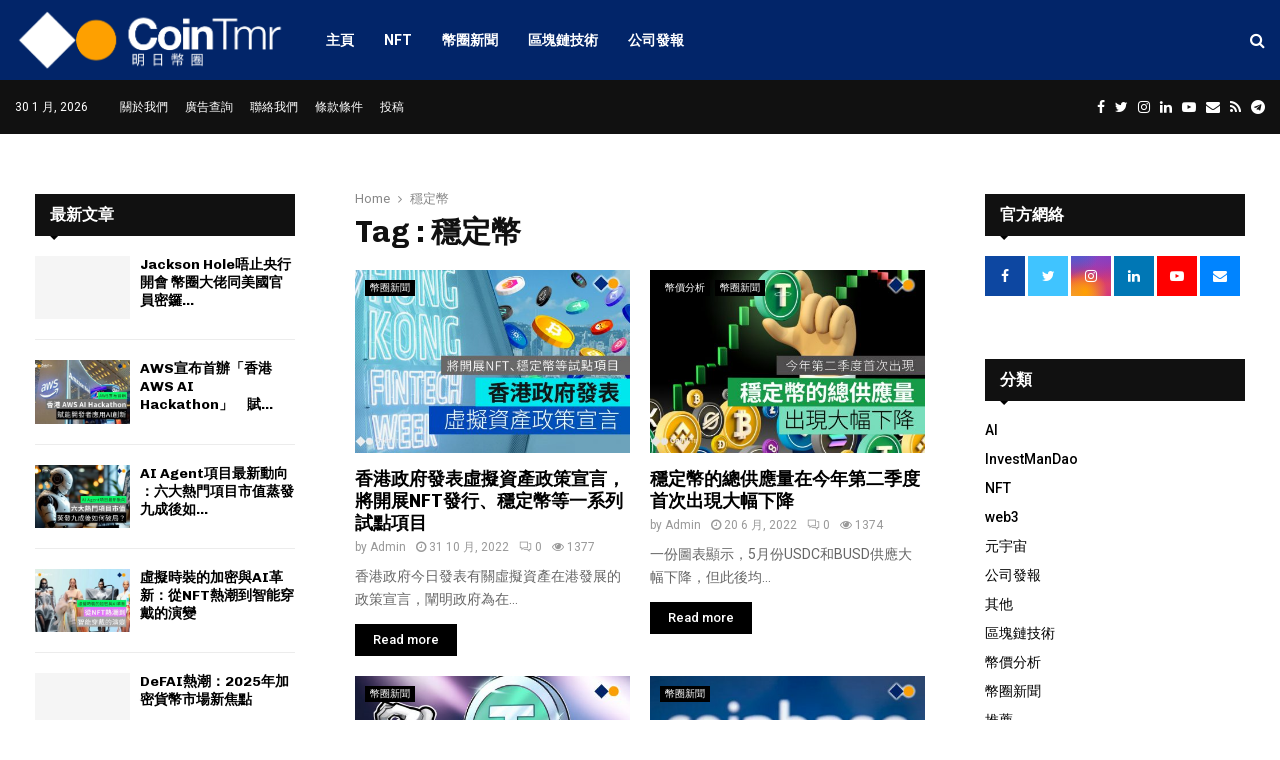

--- FILE ---
content_type: text/html; charset=UTF-8
request_url: https://cointmr.com/tag/%E7%A9%A9%E5%AE%9A%E5%B9%A3/
body_size: 93667
content:
<!DOCTYPE html>
<html lang="zh-TW">
<head>
	<meta charset="UTF-8">
		<meta name="viewport" content="width=device-width, initial-scale=1">
		<link rel="profile" href="https://gmpg.org/xfn/11">
	<meta name='robots' content='index, follow, max-image-preview:large, max-snippet:-1, max-video-preview:-1' />
	<style>img:is([sizes="auto" i], [sizes^="auto," i]) { contain-intrinsic-size: 3000px 1500px }</style>
	
	<!-- This site is optimized with the Yoast SEO plugin v26.6 - https://yoast.com/wordpress/plugins/seo/ -->
	<title>穩定幣 Archives - CoinTmr《明日幣圈》</title>
	<link rel="canonical" href="https://cointmr.com/tag/穩定幣/" />
	<link rel="next" href="https://cointmr.com/tag/%e7%a9%a9%e5%ae%9a%e5%b9%a3/page/2/" />
	<meta property="og:locale" content="zh_TW" />
	<meta property="og:type" content="article" />
	<meta property="og:title" content="穩定幣 Archives - CoinTmr《明日幣圈》" />
	<meta property="og:url" content="https://cointmr.com/tag/穩定幣/" />
	<meta property="og:site_name" content="CoinTmr《明日幣圈》" />
	<meta name="twitter:card" content="summary_large_image" />
	<meta name="twitter:site" content="@cointmr" />
	<script type="application/ld+json" class="yoast-schema-graph">{"@context":"https://schema.org","@graph":[{"@type":"CollectionPage","@id":"https://cointmr.com/tag/%e7%a9%a9%e5%ae%9a%e5%b9%a3/","url":"https://cointmr.com/tag/%e7%a9%a9%e5%ae%9a%e5%b9%a3/","name":"穩定幣 Archives - CoinTmr《明日幣圈》","isPartOf":{"@id":"https://cointmr.com/#website"},"primaryImageOfPage":{"@id":"https://cointmr.com/tag/%e7%a9%a9%e5%ae%9a%e5%b9%a3/#primaryimage"},"image":{"@id":"https://cointmr.com/tag/%e7%a9%a9%e5%ae%9a%e5%b9%a3/#primaryimage"},"thumbnailUrl":"https://cointmr.com/wp-content/uploads/2022/10/hong-kong-crypto-01.jpg","breadcrumb":{"@id":"https://cointmr.com/tag/%e7%a9%a9%e5%ae%9a%e5%b9%a3/#breadcrumb"},"inLanguage":"zh-TW"},{"@type":"ImageObject","inLanguage":"zh-TW","@id":"https://cointmr.com/tag/%e7%a9%a9%e5%ae%9a%e5%b9%a3/#primaryimage","url":"https://cointmr.com/wp-content/uploads/2022/10/hong-kong-crypto-01.jpg","contentUrl":"https://cointmr.com/wp-content/uploads/2022/10/hong-kong-crypto-01.jpg","width":1711,"height":888},{"@type":"BreadcrumbList","@id":"https://cointmr.com/tag/%e7%a9%a9%e5%ae%9a%e5%b9%a3/#breadcrumb","itemListElement":[{"@type":"ListItem","position":1,"name":"Home","item":"https://cointmr.com/"},{"@type":"ListItem","position":2,"name":"穩定幣"}]},{"@type":"WebSite","@id":"https://cointmr.com/#website","url":"https://cointmr.com/","name":"CoinTmr《明日幣圈》","description":"亞洲頂尖的幣圈新聞網","publisher":{"@id":"https://cointmr.com/#organization"},"potentialAction":[{"@type":"SearchAction","target":{"@type":"EntryPoint","urlTemplate":"https://cointmr.com/?s={search_term_string}"},"query-input":{"@type":"PropertyValueSpecification","valueRequired":true,"valueName":"search_term_string"}}],"inLanguage":"zh-TW"},{"@type":"Organization","@id":"https://cointmr.com/#organization","name":"CoinTmr《明日幣圈》","url":"https://cointmr.com/","logo":{"@type":"ImageObject","inLanguage":"zh-TW","@id":"https://cointmr.com/#/schema/logo/image/","url":"https://cointmr.com/wp-content/uploads/2018/05/logo_512x512.png","contentUrl":"https://cointmr.com/wp-content/uploads/2018/05/logo_512x512.png","width":512,"height":512,"caption":"CoinTmr《明日幣圈》"},"image":{"@id":"https://cointmr.com/#/schema/logo/image/"},"sameAs":["https://facebook.com/CoinTmr/","https://x.com/cointmr","https://instagram.com/CoinTmr/","https://www.linkedin.com/company/cointmr/","https://www.youtube.com/c/cointmr"]}]}</script>
	<!-- / Yoast SEO plugin. -->


<link rel='dns-prefetch' href='//stats.wp.com' />
<link rel='dns-prefetch' href='//fonts.googleapis.com' />
<link rel='dns-prefetch' href='//v0.wordpress.com' />
<link rel='dns-prefetch' href='//widgets.wp.com' />
<link rel='dns-prefetch' href='//s0.wp.com' />
<link rel='dns-prefetch' href='//0.gravatar.com' />
<link rel='dns-prefetch' href='//1.gravatar.com' />
<link rel='dns-prefetch' href='//2.gravatar.com' />
<link rel='dns-prefetch' href='//jetpack.wordpress.com' />
<link rel='dns-prefetch' href='//public-api.wordpress.com' />
<link rel="alternate" type="application/rss+xml" title="訂閱《CoinTmr《明日幣圈》》&raquo; 資訊提供" href="https://cointmr.com/feed/" />
<link rel="alternate" type="application/rss+xml" title="訂閱《CoinTmr《明日幣圈》》&raquo; 留言的資訊提供" href="https://cointmr.com/comments/feed/" />
<link rel="alternate" type="application/rss+xml" title="訂閱《CoinTmr《明日幣圈》》&raquo; 標籤〈穩定幣〉的資訊提供" href="https://cointmr.com/tag/%e7%a9%a9%e5%ae%9a%e5%b9%a3/feed/" />
<script type="text/javascript">
/* <![CDATA[ */
window._wpemojiSettings = {"baseUrl":"https:\/\/s.w.org\/images\/core\/emoji\/16.0.1\/72x72\/","ext":".png","svgUrl":"https:\/\/s.w.org\/images\/core\/emoji\/16.0.1\/svg\/","svgExt":".svg","source":{"concatemoji":"https:\/\/cointmr.com\/wp-includes\/js\/wp-emoji-release.min.js?ver=6.8.3"}};
/*! This file is auto-generated */
!function(s,n){var o,i,e;function c(e){try{var t={supportTests:e,timestamp:(new Date).valueOf()};sessionStorage.setItem(o,JSON.stringify(t))}catch(e){}}function p(e,t,n){e.clearRect(0,0,e.canvas.width,e.canvas.height),e.fillText(t,0,0);var t=new Uint32Array(e.getImageData(0,0,e.canvas.width,e.canvas.height).data),a=(e.clearRect(0,0,e.canvas.width,e.canvas.height),e.fillText(n,0,0),new Uint32Array(e.getImageData(0,0,e.canvas.width,e.canvas.height).data));return t.every(function(e,t){return e===a[t]})}function u(e,t){e.clearRect(0,0,e.canvas.width,e.canvas.height),e.fillText(t,0,0);for(var n=e.getImageData(16,16,1,1),a=0;a<n.data.length;a++)if(0!==n.data[a])return!1;return!0}function f(e,t,n,a){switch(t){case"flag":return n(e,"\ud83c\udff3\ufe0f\u200d\u26a7\ufe0f","\ud83c\udff3\ufe0f\u200b\u26a7\ufe0f")?!1:!n(e,"\ud83c\udde8\ud83c\uddf6","\ud83c\udde8\u200b\ud83c\uddf6")&&!n(e,"\ud83c\udff4\udb40\udc67\udb40\udc62\udb40\udc65\udb40\udc6e\udb40\udc67\udb40\udc7f","\ud83c\udff4\u200b\udb40\udc67\u200b\udb40\udc62\u200b\udb40\udc65\u200b\udb40\udc6e\u200b\udb40\udc67\u200b\udb40\udc7f");case"emoji":return!a(e,"\ud83e\udedf")}return!1}function g(e,t,n,a){var r="undefined"!=typeof WorkerGlobalScope&&self instanceof WorkerGlobalScope?new OffscreenCanvas(300,150):s.createElement("canvas"),o=r.getContext("2d",{willReadFrequently:!0}),i=(o.textBaseline="top",o.font="600 32px Arial",{});return e.forEach(function(e){i[e]=t(o,e,n,a)}),i}function t(e){var t=s.createElement("script");t.src=e,t.defer=!0,s.head.appendChild(t)}"undefined"!=typeof Promise&&(o="wpEmojiSettingsSupports",i=["flag","emoji"],n.supports={everything:!0,everythingExceptFlag:!0},e=new Promise(function(e){s.addEventListener("DOMContentLoaded",e,{once:!0})}),new Promise(function(t){var n=function(){try{var e=JSON.parse(sessionStorage.getItem(o));if("object"==typeof e&&"number"==typeof e.timestamp&&(new Date).valueOf()<e.timestamp+604800&&"object"==typeof e.supportTests)return e.supportTests}catch(e){}return null}();if(!n){if("undefined"!=typeof Worker&&"undefined"!=typeof OffscreenCanvas&&"undefined"!=typeof URL&&URL.createObjectURL&&"undefined"!=typeof Blob)try{var e="postMessage("+g.toString()+"("+[JSON.stringify(i),f.toString(),p.toString(),u.toString()].join(",")+"));",a=new Blob([e],{type:"text/javascript"}),r=new Worker(URL.createObjectURL(a),{name:"wpTestEmojiSupports"});return void(r.onmessage=function(e){c(n=e.data),r.terminate(),t(n)})}catch(e){}c(n=g(i,f,p,u))}t(n)}).then(function(e){for(var t in e)n.supports[t]=e[t],n.supports.everything=n.supports.everything&&n.supports[t],"flag"!==t&&(n.supports.everythingExceptFlag=n.supports.everythingExceptFlag&&n.supports[t]);n.supports.everythingExceptFlag=n.supports.everythingExceptFlag&&!n.supports.flag,n.DOMReady=!1,n.readyCallback=function(){n.DOMReady=!0}}).then(function(){return e}).then(function(){var e;n.supports.everything||(n.readyCallback(),(e=n.source||{}).concatemoji?t(e.concatemoji):e.wpemoji&&e.twemoji&&(t(e.twemoji),t(e.wpemoji)))}))}((window,document),window._wpemojiSettings);
/* ]]> */
</script>
<style id='wp-emoji-styles-inline-css' type='text/css'>

	img.wp-smiley, img.emoji {
		display: inline !important;
		border: none !important;
		box-shadow: none !important;
		height: 1em !important;
		width: 1em !important;
		margin: 0 0.07em !important;
		vertical-align: -0.1em !important;
		background: none !important;
		padding: 0 !important;
	}
</style>
<link rel='stylesheet' id='wp-block-library-css' href='https://cointmr.com/wp-includes/css/dist/block-library/style.min.css?ver=6.8.3' type='text/css' media='all' />
<style id='wp-block-library-theme-inline-css' type='text/css'>
.wp-block-audio :where(figcaption){color:#555;font-size:13px;text-align:center}.is-dark-theme .wp-block-audio :where(figcaption){color:#ffffffa6}.wp-block-audio{margin:0 0 1em}.wp-block-code{border:1px solid #ccc;border-radius:4px;font-family:Menlo,Consolas,monaco,monospace;padding:.8em 1em}.wp-block-embed :where(figcaption){color:#555;font-size:13px;text-align:center}.is-dark-theme .wp-block-embed :where(figcaption){color:#ffffffa6}.wp-block-embed{margin:0 0 1em}.blocks-gallery-caption{color:#555;font-size:13px;text-align:center}.is-dark-theme .blocks-gallery-caption{color:#ffffffa6}:root :where(.wp-block-image figcaption){color:#555;font-size:13px;text-align:center}.is-dark-theme :root :where(.wp-block-image figcaption){color:#ffffffa6}.wp-block-image{margin:0 0 1em}.wp-block-pullquote{border-bottom:4px solid;border-top:4px solid;color:currentColor;margin-bottom:1.75em}.wp-block-pullquote cite,.wp-block-pullquote footer,.wp-block-pullquote__citation{color:currentColor;font-size:.8125em;font-style:normal;text-transform:uppercase}.wp-block-quote{border-left:.25em solid;margin:0 0 1.75em;padding-left:1em}.wp-block-quote cite,.wp-block-quote footer{color:currentColor;font-size:.8125em;font-style:normal;position:relative}.wp-block-quote:where(.has-text-align-right){border-left:none;border-right:.25em solid;padding-left:0;padding-right:1em}.wp-block-quote:where(.has-text-align-center){border:none;padding-left:0}.wp-block-quote.is-large,.wp-block-quote.is-style-large,.wp-block-quote:where(.is-style-plain){border:none}.wp-block-search .wp-block-search__label{font-weight:700}.wp-block-search__button{border:1px solid #ccc;padding:.375em .625em}:where(.wp-block-group.has-background){padding:1.25em 2.375em}.wp-block-separator.has-css-opacity{opacity:.4}.wp-block-separator{border:none;border-bottom:2px solid;margin-left:auto;margin-right:auto}.wp-block-separator.has-alpha-channel-opacity{opacity:1}.wp-block-separator:not(.is-style-wide):not(.is-style-dots){width:100px}.wp-block-separator.has-background:not(.is-style-dots){border-bottom:none;height:1px}.wp-block-separator.has-background:not(.is-style-wide):not(.is-style-dots){height:2px}.wp-block-table{margin:0 0 1em}.wp-block-table td,.wp-block-table th{word-break:normal}.wp-block-table :where(figcaption){color:#555;font-size:13px;text-align:center}.is-dark-theme .wp-block-table :where(figcaption){color:#ffffffa6}.wp-block-video :where(figcaption){color:#555;font-size:13px;text-align:center}.is-dark-theme .wp-block-video :where(figcaption){color:#ffffffa6}.wp-block-video{margin:0 0 1em}:root :where(.wp-block-template-part.has-background){margin-bottom:0;margin-top:0;padding:1.25em 2.375em}
</style>
<style id='classic-theme-styles-inline-css' type='text/css'>
/*! This file is auto-generated */
.wp-block-button__link{color:#fff;background-color:#32373c;border-radius:9999px;box-shadow:none;text-decoration:none;padding:calc(.667em + 2px) calc(1.333em + 2px);font-size:1.125em}.wp-block-file__button{background:#32373c;color:#fff;text-decoration:none}
</style>
<link rel='stylesheet' id='mediaelement-css' href='https://cointmr.com/wp-includes/js/mediaelement/mediaelementplayer-legacy.min.css?ver=4.2.17' type='text/css' media='all' />
<link rel='stylesheet' id='wp-mediaelement-css' href='https://cointmr.com/wp-includes/js/mediaelement/wp-mediaelement.min.css?ver=6.8.3' type='text/css' media='all' />
<style id='jetpack-sharing-buttons-style-inline-css' type='text/css'>
.jetpack-sharing-buttons__services-list{display:flex;flex-direction:row;flex-wrap:wrap;gap:0;list-style-type:none;margin:5px;padding:0}.jetpack-sharing-buttons__services-list.has-small-icon-size{font-size:12px}.jetpack-sharing-buttons__services-list.has-normal-icon-size{font-size:16px}.jetpack-sharing-buttons__services-list.has-large-icon-size{font-size:24px}.jetpack-sharing-buttons__services-list.has-huge-icon-size{font-size:36px}@media print{.jetpack-sharing-buttons__services-list{display:none!important}}.editor-styles-wrapper .wp-block-jetpack-sharing-buttons{gap:0;padding-inline-start:0}ul.jetpack-sharing-buttons__services-list.has-background{padding:1.25em 2.375em}
</style>
<link rel='stylesheet' id='browser-shots-frontend-css-css' href='https://cointmr.com/wp-content/plugins/browser-shots/dist/blocks.style.build.css?ver=1.7.4' type='text/css' media='all' />
<style id='global-styles-inline-css' type='text/css'>
:root{--wp--preset--aspect-ratio--square: 1;--wp--preset--aspect-ratio--4-3: 4/3;--wp--preset--aspect-ratio--3-4: 3/4;--wp--preset--aspect-ratio--3-2: 3/2;--wp--preset--aspect-ratio--2-3: 2/3;--wp--preset--aspect-ratio--16-9: 16/9;--wp--preset--aspect-ratio--9-16: 9/16;--wp--preset--color--black: #000000;--wp--preset--color--cyan-bluish-gray: #abb8c3;--wp--preset--color--white: #ffffff;--wp--preset--color--pale-pink: #f78da7;--wp--preset--color--vivid-red: #cf2e2e;--wp--preset--color--luminous-vivid-orange: #ff6900;--wp--preset--color--luminous-vivid-amber: #fcb900;--wp--preset--color--light-green-cyan: #7bdcb5;--wp--preset--color--vivid-green-cyan: #00d084;--wp--preset--color--pale-cyan-blue: #8ed1fc;--wp--preset--color--vivid-cyan-blue: #0693e3;--wp--preset--color--vivid-purple: #9b51e0;--wp--preset--gradient--vivid-cyan-blue-to-vivid-purple: linear-gradient(135deg,rgba(6,147,227,1) 0%,rgb(155,81,224) 100%);--wp--preset--gradient--light-green-cyan-to-vivid-green-cyan: linear-gradient(135deg,rgb(122,220,180) 0%,rgb(0,208,130) 100%);--wp--preset--gradient--luminous-vivid-amber-to-luminous-vivid-orange: linear-gradient(135deg,rgba(252,185,0,1) 0%,rgba(255,105,0,1) 100%);--wp--preset--gradient--luminous-vivid-orange-to-vivid-red: linear-gradient(135deg,rgba(255,105,0,1) 0%,rgb(207,46,46) 100%);--wp--preset--gradient--very-light-gray-to-cyan-bluish-gray: linear-gradient(135deg,rgb(238,238,238) 0%,rgb(169,184,195) 100%);--wp--preset--gradient--cool-to-warm-spectrum: linear-gradient(135deg,rgb(74,234,220) 0%,rgb(151,120,209) 20%,rgb(207,42,186) 40%,rgb(238,44,130) 60%,rgb(251,105,98) 80%,rgb(254,248,76) 100%);--wp--preset--gradient--blush-light-purple: linear-gradient(135deg,rgb(255,206,236) 0%,rgb(152,150,240) 100%);--wp--preset--gradient--blush-bordeaux: linear-gradient(135deg,rgb(254,205,165) 0%,rgb(254,45,45) 50%,rgb(107,0,62) 100%);--wp--preset--gradient--luminous-dusk: linear-gradient(135deg,rgb(255,203,112) 0%,rgb(199,81,192) 50%,rgb(65,88,208) 100%);--wp--preset--gradient--pale-ocean: linear-gradient(135deg,rgb(255,245,203) 0%,rgb(182,227,212) 50%,rgb(51,167,181) 100%);--wp--preset--gradient--electric-grass: linear-gradient(135deg,rgb(202,248,128) 0%,rgb(113,206,126) 100%);--wp--preset--gradient--midnight: linear-gradient(135deg,rgb(2,3,129) 0%,rgb(40,116,252) 100%);--wp--preset--font-size--small: 14px;--wp--preset--font-size--medium: 20px;--wp--preset--font-size--large: 32px;--wp--preset--font-size--x-large: 42px;--wp--preset--font-size--normal: 16px;--wp--preset--font-size--huge: 42px;--wp--preset--spacing--20: 0.44rem;--wp--preset--spacing--30: 0.67rem;--wp--preset--spacing--40: 1rem;--wp--preset--spacing--50: 1.5rem;--wp--preset--spacing--60: 2.25rem;--wp--preset--spacing--70: 3.38rem;--wp--preset--spacing--80: 5.06rem;--wp--preset--shadow--natural: 6px 6px 9px rgba(0, 0, 0, 0.2);--wp--preset--shadow--deep: 12px 12px 50px rgba(0, 0, 0, 0.4);--wp--preset--shadow--sharp: 6px 6px 0px rgba(0, 0, 0, 0.2);--wp--preset--shadow--outlined: 6px 6px 0px -3px rgba(255, 255, 255, 1), 6px 6px rgba(0, 0, 0, 1);--wp--preset--shadow--crisp: 6px 6px 0px rgba(0, 0, 0, 1);}:where(.is-layout-flex){gap: 0.5em;}:where(.is-layout-grid){gap: 0.5em;}body .is-layout-flex{display: flex;}.is-layout-flex{flex-wrap: wrap;align-items: center;}.is-layout-flex > :is(*, div){margin: 0;}body .is-layout-grid{display: grid;}.is-layout-grid > :is(*, div){margin: 0;}:where(.wp-block-columns.is-layout-flex){gap: 2em;}:where(.wp-block-columns.is-layout-grid){gap: 2em;}:where(.wp-block-post-template.is-layout-flex){gap: 1.25em;}:where(.wp-block-post-template.is-layout-grid){gap: 1.25em;}.has-black-color{color: var(--wp--preset--color--black) !important;}.has-cyan-bluish-gray-color{color: var(--wp--preset--color--cyan-bluish-gray) !important;}.has-white-color{color: var(--wp--preset--color--white) !important;}.has-pale-pink-color{color: var(--wp--preset--color--pale-pink) !important;}.has-vivid-red-color{color: var(--wp--preset--color--vivid-red) !important;}.has-luminous-vivid-orange-color{color: var(--wp--preset--color--luminous-vivid-orange) !important;}.has-luminous-vivid-amber-color{color: var(--wp--preset--color--luminous-vivid-amber) !important;}.has-light-green-cyan-color{color: var(--wp--preset--color--light-green-cyan) !important;}.has-vivid-green-cyan-color{color: var(--wp--preset--color--vivid-green-cyan) !important;}.has-pale-cyan-blue-color{color: var(--wp--preset--color--pale-cyan-blue) !important;}.has-vivid-cyan-blue-color{color: var(--wp--preset--color--vivid-cyan-blue) !important;}.has-vivid-purple-color{color: var(--wp--preset--color--vivid-purple) !important;}.has-black-background-color{background-color: var(--wp--preset--color--black) !important;}.has-cyan-bluish-gray-background-color{background-color: var(--wp--preset--color--cyan-bluish-gray) !important;}.has-white-background-color{background-color: var(--wp--preset--color--white) !important;}.has-pale-pink-background-color{background-color: var(--wp--preset--color--pale-pink) !important;}.has-vivid-red-background-color{background-color: var(--wp--preset--color--vivid-red) !important;}.has-luminous-vivid-orange-background-color{background-color: var(--wp--preset--color--luminous-vivid-orange) !important;}.has-luminous-vivid-amber-background-color{background-color: var(--wp--preset--color--luminous-vivid-amber) !important;}.has-light-green-cyan-background-color{background-color: var(--wp--preset--color--light-green-cyan) !important;}.has-vivid-green-cyan-background-color{background-color: var(--wp--preset--color--vivid-green-cyan) !important;}.has-pale-cyan-blue-background-color{background-color: var(--wp--preset--color--pale-cyan-blue) !important;}.has-vivid-cyan-blue-background-color{background-color: var(--wp--preset--color--vivid-cyan-blue) !important;}.has-vivid-purple-background-color{background-color: var(--wp--preset--color--vivid-purple) !important;}.has-black-border-color{border-color: var(--wp--preset--color--black) !important;}.has-cyan-bluish-gray-border-color{border-color: var(--wp--preset--color--cyan-bluish-gray) !important;}.has-white-border-color{border-color: var(--wp--preset--color--white) !important;}.has-pale-pink-border-color{border-color: var(--wp--preset--color--pale-pink) !important;}.has-vivid-red-border-color{border-color: var(--wp--preset--color--vivid-red) !important;}.has-luminous-vivid-orange-border-color{border-color: var(--wp--preset--color--luminous-vivid-orange) !important;}.has-luminous-vivid-amber-border-color{border-color: var(--wp--preset--color--luminous-vivid-amber) !important;}.has-light-green-cyan-border-color{border-color: var(--wp--preset--color--light-green-cyan) !important;}.has-vivid-green-cyan-border-color{border-color: var(--wp--preset--color--vivid-green-cyan) !important;}.has-pale-cyan-blue-border-color{border-color: var(--wp--preset--color--pale-cyan-blue) !important;}.has-vivid-cyan-blue-border-color{border-color: var(--wp--preset--color--vivid-cyan-blue) !important;}.has-vivid-purple-border-color{border-color: var(--wp--preset--color--vivid-purple) !important;}.has-vivid-cyan-blue-to-vivid-purple-gradient-background{background: var(--wp--preset--gradient--vivid-cyan-blue-to-vivid-purple) !important;}.has-light-green-cyan-to-vivid-green-cyan-gradient-background{background: var(--wp--preset--gradient--light-green-cyan-to-vivid-green-cyan) !important;}.has-luminous-vivid-amber-to-luminous-vivid-orange-gradient-background{background: var(--wp--preset--gradient--luminous-vivid-amber-to-luminous-vivid-orange) !important;}.has-luminous-vivid-orange-to-vivid-red-gradient-background{background: var(--wp--preset--gradient--luminous-vivid-orange-to-vivid-red) !important;}.has-very-light-gray-to-cyan-bluish-gray-gradient-background{background: var(--wp--preset--gradient--very-light-gray-to-cyan-bluish-gray) !important;}.has-cool-to-warm-spectrum-gradient-background{background: var(--wp--preset--gradient--cool-to-warm-spectrum) !important;}.has-blush-light-purple-gradient-background{background: var(--wp--preset--gradient--blush-light-purple) !important;}.has-blush-bordeaux-gradient-background{background: var(--wp--preset--gradient--blush-bordeaux) !important;}.has-luminous-dusk-gradient-background{background: var(--wp--preset--gradient--luminous-dusk) !important;}.has-pale-ocean-gradient-background{background: var(--wp--preset--gradient--pale-ocean) !important;}.has-electric-grass-gradient-background{background: var(--wp--preset--gradient--electric-grass) !important;}.has-midnight-gradient-background{background: var(--wp--preset--gradient--midnight) !important;}.has-small-font-size{font-size: var(--wp--preset--font-size--small) !important;}.has-medium-font-size{font-size: var(--wp--preset--font-size--medium) !important;}.has-large-font-size{font-size: var(--wp--preset--font-size--large) !important;}.has-x-large-font-size{font-size: var(--wp--preset--font-size--x-large) !important;}
:where(.wp-block-post-template.is-layout-flex){gap: 1.25em;}:where(.wp-block-post-template.is-layout-grid){gap: 1.25em;}
:where(.wp-block-columns.is-layout-flex){gap: 2em;}:where(.wp-block-columns.is-layout-grid){gap: 2em;}
:root :where(.wp-block-pullquote){font-size: 1.5em;line-height: 1.6;}
</style>
<link rel='stylesheet' id='pencisc-css' href='https://cointmr.com/wp-content/plugins/penci-framework/assets/css/single-shortcode.css?ver=6.8.3' type='text/css' media='all' />
<link rel='stylesheet' id='penci-oswald-css' href='//fonts.googleapis.com/css?family=Oswald%3A400&#038;ver=6.8.3' type='text/css' media='all' />
<link rel='stylesheet' id='ppress-frontend-css' href='https://cointmr.com/wp-content/plugins/wp-user-avatar/assets/css/frontend.min.css?ver=4.16.8' type='text/css' media='all' />
<link rel='stylesheet' id='ppress-flatpickr-css' href='https://cointmr.com/wp-content/plugins/wp-user-avatar/assets/flatpickr/flatpickr.min.css?ver=4.16.8' type='text/css' media='all' />
<link rel='stylesheet' id='ppress-select2-css' href='https://cointmr.com/wp-content/plugins/wp-user-avatar/assets/select2/select2.min.css?ver=6.8.3' type='text/css' media='all' />
<link rel='stylesheet' id='penci-font-awesome-css' href='https://cointmr.com/wp-content/themes/pennews/css/font-awesome.min.css?ver=4.5.2' type='text/css' media='all' />
<link rel='stylesheet' id='penci-fonts-css' href='//fonts.googleapis.com/css?family=Roboto%3A300%2C300italic%2C400%2C400italic%2C500%2C500italic%2C700%2C700italic%2C800%2C800italic%7CMukta+Vaani%3A300%2C300italic%2C400%2C400italic%2C500%2C500italic%2C700%2C700italic%2C800%2C800italic%7COswald%3A300%2C300italic%2C400%2C400italic%2C500%2C500italic%2C700%2C700italic%2C800%2C800italic%7CTeko%3A300%2C300italic%2C400%2C400italic%2C500%2C500italic%2C700%2C700italic%2C800%2C800italic%7CChivo%3A300%2C300italic%2C400%2C400italic%2C500%2C500italic%2C700%2C700italic%2C800%2C800italic%3A300%2C300italic%2C400%2C400italic%2C500%2C500italic%2C700%2C700italic%2C800%2C800italic%26subset%3Dcyrillic%2Ccyrillic-ext%2Cgreek%2Cgreek-ext%2Clatin-ext' type='text/css' media='all' />
<link rel='stylesheet' id='penci-portfolio-css' href='https://cointmr.com/wp-content/themes/pennews/css/portfolio.css?ver=6.7.4' type='text/css' media='all' />
<link rel='stylesheet' id='penci-recipe-css' href='https://cointmr.com/wp-content/themes/pennews/css/recipe.css?ver=6.7.4' type='text/css' media='all' />
<link rel='stylesheet' id='penci-review-css' href='https://cointmr.com/wp-content/themes/pennews/css/review.css?ver=6.7.4' type='text/css' media='all' />
<link rel='stylesheet' id='penci-style-css' href='https://cointmr.com/wp-content/themes/pennews/style.css?ver=6.7.4' type='text/css' media='all' />
<style id='penci-style-inline-css' type='text/css'>
.penci-block-vc.style-title-13:not(.footer-widget).style-title-center .penci-block-heading {border-right: 10px solid transparent; border-left: 10px solid transparent; }.site-branding h1, .site-branding h2 {margin: 0;}.penci-schema-markup { display: none !important; }.penci-entry-media .twitter-video { max-width: none !important; margin: 0 !important; }.penci-entry-media .fb-video { margin-bottom: 0; }.penci-entry-media .post-format-meta > iframe { vertical-align: top; }.penci-single-style-6 .penci-entry-media-top.penci-video-format-dailymotion:after, .penci-single-style-6 .penci-entry-media-top.penci-video-format-facebook:after, .penci-single-style-6 .penci-entry-media-top.penci-video-format-vimeo:after, .penci-single-style-6 .penci-entry-media-top.penci-video-format-twitter:after, .penci-single-style-7 .penci-entry-media-top.penci-video-format-dailymotion:after, .penci-single-style-7 .penci-entry-media-top.penci-video-format-facebook:after, .penci-single-style-7 .penci-entry-media-top.penci-video-format-vimeo:after, .penci-single-style-7 .penci-entry-media-top.penci-video-format-twitter:after { content: none; } .penci-single-style-5 .penci-entry-media.penci-video-format-dailymotion:after, .penci-single-style-5 .penci-entry-media.penci-video-format-facebook:after, .penci-single-style-5 .penci-entry-media.penci-video-format-vimeo:after, .penci-single-style-5 .penci-entry-media.penci-video-format-twitter:after { content: none; }@media screen and (max-width: 960px) { .penci-insta-thumb ul.thumbnails.penci_col_5 li, .penci-insta-thumb ul.thumbnails.penci_col_6 li { width: 33.33% !important; } .penci-insta-thumb ul.thumbnails.penci_col_7 li, .penci-insta-thumb ul.thumbnails.penci_col_8 li, .penci-insta-thumb ul.thumbnails.penci_col_9 li, .penci-insta-thumb ul.thumbnails.penci_col_10 li { width: 25% !important; } }.site-header.header--s12 .penci-menu-toggle-wapper,.site-header.header--s12 .header__social-search { flex: 1; }.site-header.header--s5 .site-branding {  padding-right: 0;margin-right: 40px; }.penci-block_37 .penci_post-meta { padding-top: 8px; }.penci-block_37 .penci-post-excerpt + .penci_post-meta { padding-top: 0; }.penci-hide-text-votes { display: none; }.penci-usewr-review {  border-top: 1px solid #ececec; }.penci-review-score {top: 5px; position: relative; }.penci-social-counter.penci-social-counter--style-3 .penci-social__empty a, .penci-social-counter.penci-social-counter--style-4 .penci-social__empty a, .penci-social-counter.penci-social-counter--style-5 .penci-social__empty a, .penci-social-counter.penci-social-counter--style-6 .penci-social__empty a { display: flex; justify-content: center; align-items: center; }.penci-block-error { padding: 0 20px 20px; }@media screen and (min-width: 1240px){ .penci_dis_padding_bw .penci-content-main.penci-col-4:nth-child(3n+2) { padding-right: 15px; padding-left: 15px; }}.bos_searchbox_widget_class.penci-vc-column-1 #flexi_searchbox #b_searchboxInc .b_submitButton_wrapper{ padding-top: 10px; padding-bottom: 10px; }.mfp-image-holder .mfp-close, .mfp-iframe-holder .mfp-close { background: transparent; border-color: transparent; }h1, h2, h3, h4, h5, h6,.error404 .page-title,
		.error404 .penci-block-vc .penci-block__title, .footer__bottom.style-2 .block-title {font-family: 'Chivo', sans-serif}h1, h2, h3, h4, h5, h6,.error404 .page-title,
		 .error404 .penci-block-vc .penci-block__title, .product_list_widget .product-title, .footer__bottom.style-2 .block-title {font-weight: 700}.penci-topbar.header--s7, .penci-topbar.header--s7 h3, 
		.penci-topbar.header--s7 ul li,
		.penci-topbar.header--s7 .topbar__trending .headline-title{ text-transform: none !important; }.penci-topbar{ background-color:#111111 ; }.penci-topbar,.penci-topbar a, .penci-topbar ul li a{ color:#ffffff ; }.penci-topbar a:hover , .penci-topbar ul li a:hover{ color:#022569 !important; }.topbar__social-media a:hover{ color:#022569 ; }.penci-topbar ul.menu li ul.sub-menu{ background-color:#111111 ; }.penci-topbar ul.menu li ul.sub-menu li a{ color:#ffffff ; }.penci-topbar ul.menu li ul.sub-menu li a:hover{ color:#022569 ; }.penci-topbar ul.menu li ul.sub-menu li{ border-color:#212121 ; }.penci-topbar .topbar__trending .headline-title{ background-color:#022569 ; }#site-navigation .penci-megamenu .penci-content-megamenu .penci-mega-latest-posts .penci-mega-post a:not(.mega-cat-name){ font-size: 14px; }.main-navigation > ul:not(.children) > li ul.sub-menu{ border-top: 0 !important; }.penci-archive .penci-archive__content .penci-post-item .entry-title{ font-size:18px; }.penci-portfolio-wrap{ margin-left: 0px; margin-right: 0px; }.penci-portfolio-wrap .portfolio-item{ padding-left: 0px; padding-right: 0px; margin-bottom:0px; }.penci-menu-hbg-widgets .menu-hbg-title { font-family:'Chivo', sans-serif }
		.woocommerce div.product .related > h2,.woocommerce div.product .upsells > h2,
		.post-title-box .post-box-title,.site-content #respond h3,.site-content .widget-title,
		.site-content .widgettitle,
		body.page-template-full-width.page-paged-2 .site-content .widget.penci-block-vc .penci-block__title,
		body:not( .page-template-full-width ) .site-content .widget.penci-block-vc .penci-block__title{ font-size:16px !important;font-weight:700 !important;font-family:'Chivo', sans-serif !important; }.site-content .widget.penci-block-vc .penci-block__title{ text-transform: none; }.site-footer .penci-block-vc .penci-block__title{ font-size:15px;font-weight:600;font-family:'Roboto', sans-serif; }.penci-popup-login-register .penci-login-container a:hover{ color:#022569 ; }.penci-popup-login-register .penci-login-container .penci-login input[type="submit"]{ background-color:#022569 ; }.penci_dis_padding_bw .penci-block-vc.style-title-11:not(.footer-widget) .penci-block__title a,
		.penci_dis_padding_bw .penci-block-vc.style-title-11:not(.footer-widget) .penci-block__title span, 
		.penci_dis_padding_bw .penci-block-vc.style-title-11:not(.footer-widget) .penci-subcat-filter, 
		.penci_dis_padding_bw .penci-block-vc.style-title-11:not(.footer-widget) .penci-slider-nav{ background-color:#ffffff; }.buy-button{ background-color:#022569 !important; }.penci-menuhbg-toggle:hover .lines-button:after,.penci-menuhbg-toggle:hover .penci-lines:before,.penci-menuhbg-toggle:hover .penci-lines:after.penci-login-container a,.penci_list_shortcode li:before,.footer__sidebars .penci-block-vc .penci__post-title a:hover,.penci-viewall-results a:hover,.post-entry .penci-portfolio-filter ul li.active a, .penci-portfolio-filter ul li.active a,.penci-ajax-search-results-wrapper .penci__post-title a:hover{ color: #022569; }.penci-tweets-widget-content .icon-tweets,.penci-tweets-widget-content .tweet-intents a,.penci-tweets-widget-content .tweet-intents span:after,.woocommerce .star-rating span,.woocommerce .comment-form p.stars a:hover,.woocommerce div.product .woocommerce-tabs ul.tabs li a:hover,.penci-subcat-list .flexMenu-viewMore:hover a, .penci-subcat-list .flexMenu-viewMore:focus a,.penci-subcat-list .flexMenu-viewMore .flexMenu-popup .penci-subcat-item a:hover,.penci-owl-carousel-style .owl-dot.active span, .penci-owl-carousel-style .owl-dot:hover span,.penci-owl-carousel-slider .owl-dot.active span,.penci-owl-carousel-slider .owl-dot:hover span{ color: #022569; }.penci-owl-carousel-slider .owl-dot.active span,.penci-owl-carousel-slider .owl-dot:hover span{ background-color: #022569; }blockquote, q,.penci-post-pagination a:hover,a:hover,.penci-entry-meta a:hover,.penci-portfolio-below_img .inner-item-portfolio .portfolio-desc a:hover h3,.main-navigation.penci_disable_padding_menu > ul:not(.children) > li:hover > a,.main-navigation.penci_disable_padding_menu > ul:not(.children) > li:active > a,.main-navigation.penci_disable_padding_menu > ul:not(.children) > li.current-menu-item > a,.main-navigation.penci_disable_padding_menu > ul:not(.children) > li.current-menu-ancestor > a,.main-navigation.penci_disable_padding_menu > ul:not(.children) > li.current-category-ancestor > a,.site-header.header--s11 .main-navigation.penci_enable_line_menu .menu > li:hover > a,.site-header.header--s11 .main-navigation.penci_enable_line_menu .menu > li:active > a,.site-header.header--s11 .main-navigation.penci_enable_line_menu .menu > li.current-menu-item > a,.main-navigation.penci_disable_padding_menu ul.menu > li > a:hover,.main-navigation ul li:hover > a,.main-navigation ul li:active > a,.main-navigation li.current-menu-item > a,#site-navigation .penci-megamenu .penci-mega-child-categories a.cat-active,#site-navigation .penci-megamenu .penci-content-megamenu .penci-mega-latest-posts .penci-mega-post a:not(.mega-cat-name):hover,.penci-post-pagination h5 a:hover{ color: #022569; }.main-navigation.penci_disable_padding_menu > ul:not(.children) > li.highlight-button > a{ color: #022569;border-color: #022569; }.main-navigation.penci_disable_padding_menu > ul:not(.children) > li.highlight-button:hover > a,.main-navigation.penci_disable_padding_menu > ul:not(.children) > li.highlight-button:active > a,.main-navigation.penci_disable_padding_menu > ul:not(.children) > li.highlight-button.current-category-ancestor > a,.main-navigation.penci_disable_padding_menu > ul:not(.children) > li.highlight-button.current-category-ancestor > a,.main-navigation.penci_disable_padding_menu > ul:not(.children) > li.highlight-button.current-menu-ancestor > a,.main-navigation.penci_disable_padding_menu > ul:not(.children) > li.highlight-button.current-menu-item > a{ border-color: #022569; }.penci-menu-hbg .primary-menu-mobile li a:hover,.penci-menu-hbg .primary-menu-mobile li.toggled-on > a,.penci-menu-hbg .primary-menu-mobile li.toggled-on > .dropdown-toggle,.penci-menu-hbg .primary-menu-mobile li.current-menu-item > a,.penci-menu-hbg .primary-menu-mobile li.current-menu-item > .dropdown-toggle,.mobile-sidebar .primary-menu-mobile li a:hover,.mobile-sidebar .primary-menu-mobile li.toggled-on-first > a,.mobile-sidebar .primary-menu-mobile li.toggled-on > a,.mobile-sidebar .primary-menu-mobile li.toggled-on > .dropdown-toggle,.mobile-sidebar .primary-menu-mobile li.current-menu-item > a,.mobile-sidebar .primary-menu-mobile li.current-menu-item > .dropdown-toggle,.mobile-sidebar #sidebar-nav-logo a,.mobile-sidebar #sidebar-nav-logo a:hover.mobile-sidebar #sidebar-nav-logo:before,.penci-recipe-heading a.penci-recipe-print,.widget a:hover,.widget.widget_recent_entries li a:hover, .widget.widget_recent_comments li a:hover, .widget.widget_meta li a:hover,.penci-topbar a:hover,.penci-topbar ul li:hover,.penci-topbar ul li a:hover,.penci-topbar ul.menu li ul.sub-menu li a:hover,.site-branding a, .site-branding .site-title{ color: #022569; }.penci-viewall-results a:hover,.penci-ajax-search-results-wrapper .penci__post-title a:hover,.header__search_dis_bg .search-click:hover,.header__social-media a:hover,.penci-login-container .link-bottom a,.error404 .page-content a,.penci-no-results .search-form .search-submit:hover,.error404 .page-content .search-form .search-submit:hover,.penci_breadcrumbs a:hover, .penci_breadcrumbs a:hover span,.penci-archive .entry-meta a:hover,.penci-caption-above-img .wp-caption a:hover,.penci-author-content .author-social:hover,.entry-content a,.comment-content a,.penci-page-style-5 .penci-active-thumb .penci-entry-meta a:hover,.penci-single-style-5 .penci-active-thumb .penci-entry-meta a:hover{ color: #022569; }blockquote:not(.wp-block-quote).style-2:before{ background-color: transparent; }blockquote.style-2:before,blockquote:not(.wp-block-quote),blockquote.style-2 cite, blockquote.style-2 .author,blockquote.style-3 cite, blockquote.style-3 .author,.woocommerce ul.products li.product .price,.woocommerce ul.products li.product .price ins,.woocommerce div.product p.price ins,.woocommerce div.product span.price ins, .woocommerce div.product p.price, .woocommerce div.product span.price,.woocommerce div.product .entry-summary div[itemprop="description"] blockquote:before, .woocommerce div.product .woocommerce-tabs #tab-description blockquote:before,.woocommerce-product-details__short-description blockquote:before,.woocommerce div.product .entry-summary div[itemprop="description"] blockquote cite, .woocommerce div.product .entry-summary div[itemprop="description"] blockquote .author,.woocommerce div.product .woocommerce-tabs #tab-description blockquote cite, .woocommerce div.product .woocommerce-tabs #tab-description blockquote .author,.woocommerce div.product .product_meta > span a:hover,.woocommerce div.product .woocommerce-tabs ul.tabs li.active{ color: #022569; }.woocommerce #respond input#submit.alt.disabled:hover,.woocommerce #respond input#submit.alt:disabled:hover,.woocommerce #respond input#submit.alt:disabled[disabled]:hover,.woocommerce a.button.alt.disabled,.woocommerce a.button.alt.disabled:hover,.woocommerce a.button.alt:disabled,.woocommerce a.button.alt:disabled:hover,.woocommerce a.button.alt:disabled[disabled],.woocommerce a.button.alt:disabled[disabled]:hover,.woocommerce button.button.alt.disabled,.woocommerce button.button.alt.disabled:hover,.woocommerce button.button.alt:disabled,.woocommerce button.button.alt:disabled:hover,.woocommerce button.button.alt:disabled[disabled],.woocommerce button.button.alt:disabled[disabled]:hover,.woocommerce input.button.alt.disabled,.woocommerce input.button.alt.disabled:hover,.woocommerce input.button.alt:disabled,.woocommerce input.button.alt:disabled:hover,.woocommerce input.button.alt:disabled[disabled],.woocommerce input.button.alt:disabled[disabled]:hover{ background-color: #022569; }.woocommerce ul.cart_list li .amount, .woocommerce ul.product_list_widget li .amount,.woocommerce table.shop_table td.product-name a:hover,.woocommerce-cart .cart-collaterals .cart_totals table td .amount,.woocommerce .woocommerce-info:before,.woocommerce form.checkout table.shop_table .order-total .amount,.post-entry .penci-portfolio-filter ul li a:hover,.post-entry .penci-portfolio-filter ul li.active a,.penci-portfolio-filter ul li a:hover,.penci-portfolio-filter ul li.active a,#bbpress-forums li.bbp-body ul.forum li.bbp-forum-info a:hover,#bbpress-forums li.bbp-body ul.topic li.bbp-topic-title a:hover,#bbpress-forums li.bbp-body ul.forum li.bbp-forum-info .bbp-forum-content a,#bbpress-forums li.bbp-body ul.topic p.bbp-topic-meta a,#bbpress-forums .bbp-breadcrumb a:hover, #bbpress-forums .bbp-breadcrumb .bbp-breadcrumb-current:hover,#bbpress-forums .bbp-forum-freshness a:hover,#bbpress-forums .bbp-topic-freshness a:hover{ color: #022569; }.footer__bottom a,.footer__logo a, .footer__logo a:hover,.site-info a,.site-info a:hover,.sub-footer-menu li a:hover,.footer__sidebars a:hover,.penci-block-vc .social-buttons a:hover,.penci-inline-related-posts .penci_post-meta a:hover,.penci__general-meta .penci_post-meta a:hover,.penci-block_video.style-1 .penci_post-meta a:hover,.penci-block_video.style-7 .penci_post-meta a:hover,.penci-block-vc .penci-block__title a:hover,.penci-block-vc.style-title-2 .penci-block__title a:hover,.penci-block-vc.style-title-2:not(.footer-widget) .penci-block__title a:hover,.penci-block-vc.style-title-4 .penci-block__title a:hover,.penci-block-vc.style-title-4:not(.footer-widget) .penci-block__title a:hover,.penci-block-vc .penci-subcat-filter .penci-subcat-item a.active, .penci-block-vc .penci-subcat-filter .penci-subcat-item a:hover ,.penci-block_1 .penci_post-meta a:hover,.penci-inline-related-posts.penci-irp-type-grid .penci__post-title:hover{ color: #022569; }.penci-block_10 .penci-posted-on a,.penci-block_10 .penci-block__title a:hover,.penci-block_10 .penci__post-title a:hover,.penci-block_26 .block26_first_item .penci__post-title:hover,.penci-block_30 .penci_post-meta a:hover,.penci-block_33 .block33_big_item .penci_post-meta a:hover,.penci-block_36 .penci-chart-text,.penci-block_video.style-1 .block_video_first_item.penci-title-ab-img .penci_post_content a:hover,.penci-block_video.style-1 .block_video_first_item.penci-title-ab-img .penci_post-meta a:hover,.penci-block_video.style-6 .penci__post-title:hover,.penci-block_video.style-7 .penci__post-title:hover,.penci-owl-featured-area.style-12 .penci-small_items h3 a:hover,.penci-owl-featured-area.style-12 .penci-small_items .penci-slider__meta a:hover ,.penci-owl-featured-area.style-12 .penci-small_items .owl-item.current h3 a,.penci-owl-featured-area.style-13 .penci-small_items h3 a:hover,.penci-owl-featured-area.style-13 .penci-small_items .penci-slider__meta a:hover,.penci-owl-featured-area.style-13 .penci-small_items .owl-item.current h3 a,.penci-owl-featured-area.style-14 .penci-small_items h3 a:hover,.penci-owl-featured-area.style-14 .penci-small_items .penci-slider__meta a:hover ,.penci-owl-featured-area.style-14 .penci-small_items .owl-item.current h3 a,.penci-owl-featured-area.style-17 h3 a:hover,.penci-owl-featured-area.style-17 .penci-slider__meta a:hover,.penci-fslider28-wrapper.penci-block-vc .penci-slider-nav a:hover,.penci-videos-playlist .penci-video-nav .penci-video-playlist-item .penci-video-play-icon,.penci-videos-playlist .penci-video-nav .penci-video-playlist-item.is-playing { color: #022569; }.penci-block_video.style-7 .penci_post-meta a:hover,.penci-ajax-more.disable_bg_load_more .penci-ajax-more-button:hover, .penci-ajax-more.disable_bg_load_more .penci-block-ajax-more-button:hover{ color: #022569; }.site-main #buddypress input[type=submit]:hover,.site-main #buddypress div.generic-button a:hover,.site-main #buddypress .comment-reply-link:hover,.site-main #buddypress a.button:hover,.site-main #buddypress a.button:focus,.site-main #buddypress ul.button-nav li a:hover,.site-main #buddypress ul.button-nav li.current a,.site-main #buddypress .dir-search input[type=submit]:hover, .site-main #buddypress .groups-members-search input[type=submit]:hover,.site-main #buddypress div.item-list-tabs ul li.selected a,.site-main #buddypress div.item-list-tabs ul li.current a,.site-main #buddypress div.item-list-tabs ul li a:hover{ border-color: #022569;background-color: #022569; }.site-main #buddypress table.notifications thead tr, .site-main #buddypress table.notifications-settings thead tr,.site-main #buddypress table.profile-settings thead tr, .site-main #buddypress table.profile-fields thead tr,.site-main #buddypress table.profile-settings thead tr, .site-main #buddypress table.profile-fields thead tr,.site-main #buddypress table.wp-profile-fields thead tr, .site-main #buddypress table.messages-notices thead tr,.site-main #buddypress table.forum thead tr{ border-color: #022569;background-color: #022569; }.site-main .bbp-pagination-links a:hover, .site-main .bbp-pagination-links span.current,#buddypress div.item-list-tabs:not(#subnav) ul li.selected a, #buddypress div.item-list-tabs:not(#subnav) ul li.current a, #buddypress div.item-list-tabs:not(#subnav) ul li a:hover,#buddypress ul.item-list li div.item-title a, #buddypress ul.item-list li h4 a,div.bbp-template-notice a,#bbpress-forums li.bbp-body ul.topic li.bbp-topic-title a,#bbpress-forums li.bbp-body .bbp-forums-list li,.site-main #buddypress .activity-header a:first-child, #buddypress .comment-meta a:first-child, #buddypress .acomment-meta a:first-child{ color: #022569 !important; }.single-tribe_events .tribe-events-schedule .tribe-events-cost{ color: #022569; }.tribe-events-list .tribe-events-loop .tribe-event-featured,#tribe-events .tribe-events-button,#tribe-events .tribe-events-button:hover,#tribe_events_filters_wrapper input[type=submit],.tribe-events-button, .tribe-events-button.tribe-active:hover,.tribe-events-button.tribe-inactive,.tribe-events-button:hover,.tribe-events-calendar td.tribe-events-present div[id*=tribe-events-daynum-],.tribe-events-calendar td.tribe-events-present div[id*=tribe-events-daynum-]>a,#tribe-bar-form .tribe-bar-submit input[type=submit]:hover{ background-color: #022569; }.woocommerce span.onsale,.show-search:after,select option:focus,.woocommerce .widget_shopping_cart p.buttons a:hover, .woocommerce.widget_shopping_cart p.buttons a:hover, .woocommerce .widget_price_filter .price_slider_amount .button:hover, .woocommerce div.product form.cart .button:hover,.woocommerce .widget_price_filter .ui-slider .ui-slider-handle,.penci-block-vc.style-title-2:not(.footer-widget) .penci-block__title a, .penci-block-vc.style-title-2:not(.footer-widget) .penci-block__title span,.penci-block-vc.style-title-3:not(.footer-widget) .penci-block-heading:after,.penci-block-vc.style-title-4:not(.footer-widget) .penci-block__title a, .penci-block-vc.style-title-4:not(.footer-widget) .penci-block__title span,.penci-archive .penci-archive__content .penci-cat-links a:hover,.mCSB_scrollTools .mCSB_dragger .mCSB_dragger_bar,.penci-block-vc .penci-cat-name:hover,#buddypress .activity-list li.load-more, #buddypress .activity-list li.load-newest,#buddypress .activity-list li.load-more:hover, #buddypress .activity-list li.load-newest:hover,.site-main #buddypress button:hover, .site-main #buddypress a.button:hover, .site-main #buddypress input[type=button]:hover, .site-main #buddypress input[type=reset]:hover{ background-color: #022569; }.penci-block-vc.style-title-grid:not(.footer-widget) .penci-block__title span, .penci-block-vc.style-title-grid:not(.footer-widget) .penci-block__title a,.penci-block-vc .penci_post_thumb:hover .penci-cat-name,.mCSB_scrollTools .mCSB_dragger:active .mCSB_dragger_bar,.mCSB_scrollTools .mCSB_dragger.mCSB_dragger_onDrag .mCSB_dragger_bar,.main-navigation > ul:not(.children) > li:hover > a,.main-navigation > ul:not(.children) > li:active > a,.main-navigation > ul:not(.children) > li.current-menu-item > a,.main-navigation.penci_enable_line_menu > ul:not(.children) > li > a:before,.main-navigation a:hover,#site-navigation .penci-megamenu .penci-mega-thumbnail .mega-cat-name:hover,#site-navigation .penci-megamenu .penci-mega-thumbnail:hover .mega-cat-name,.penci-review-process span,.penci-review-score-total,.topbar__trending .headline-title,.header__search:not(.header__search_dis_bg) .search-click,.cart-icon span.items-number{ background-color: #022569; }.login__form .login__form__login-submit input:hover,.penci-login-container .penci-login input[type="submit"]:hover,.penci-archive .penci-entry-categories a:hover,.single .penci-cat-links a:hover,.page .penci-cat-links a:hover,.woocommerce #respond input#submit:hover, .woocommerce a.button:hover, .woocommerce button.button:hover, .woocommerce input.button:hover,.woocommerce div.product .entry-summary div[itemprop="description"]:before,.woocommerce div.product .entry-summary div[itemprop="description"] blockquote .author span:after, .woocommerce div.product .woocommerce-tabs #tab-description blockquote .author span:after,.woocommerce-product-details__short-description blockquote .author span:after,.woocommerce #respond input#submit.alt:hover, .woocommerce a.button.alt:hover, .woocommerce button.button.alt:hover, .woocommerce input.button.alt:hover,#scroll-to-top:hover,div.wpforms-container .wpforms-form input[type=submit]:hover,div.wpforms-container .wpforms-form button[type=submit]:hover,div.wpforms-container .wpforms-form .wpforms-page-button:hover,div.wpforms-container .wpforms-form .wpforms-page-button:hover,#respond #submit:hover,.wpcf7 input[type="submit"]:hover,.widget_wysija input[type="submit"]:hover{ background-color: #022569; }.penci-block_video .penci-close-video:hover,.penci-block_5 .penci_post_thumb:hover .penci-cat-name,.penci-block_25 .penci_post_thumb:hover .penci-cat-name,.penci-block_8 .penci_post_thumb:hover .penci-cat-name,.penci-block_14 .penci_post_thumb:hover .penci-cat-name,.penci-block-vc.style-title-grid .penci-block__title span, .penci-block-vc.style-title-grid .penci-block__title a,.penci-block_7 .penci_post_thumb:hover .penci-order-number,.penci-block_15 .penci-post-order,.penci-news_ticker .penci-news_ticker__title{ background-color: #022569; }.penci-owl-featured-area .penci-item-mag:hover .penci-slider__cat .penci-cat-name,.penci-owl-featured-area .penci-slider__cat .penci-cat-name:hover,.penci-owl-featured-area.style-12 .penci-small_items .owl-item.current .penci-cat-name,.penci-owl-featured-area.style-13 .penci-big_items .penci-slider__cat .penci-cat-name,.penci-owl-featured-area.style-13 .button-read-more:hover,.penci-owl-featured-area.style-13 .penci-small_items .owl-item.current .penci-cat-name,.penci-owl-featured-area.style-14 .penci-small_items .owl-item.current .penci-cat-name,.penci-owl-featured-area.style-18 .penci-slider__cat .penci-cat-name{ background-color: #022569; }.show-search .show-search__content:after,.penci-wide-content .penci-owl-featured-area.style-23 .penci-slider__text,.penci-grid_2 .grid2_first_item:hover .penci-cat-name,.penci-grid_2 .penci-post-item:hover .penci-cat-name,.penci-grid_3 .penci-post-item:hover .penci-cat-name,.penci-grid_1 .penci-post-item:hover .penci-cat-name,.penci-videos-playlist .penci-video-nav .penci-playlist-title,.widget-area .penci-videos-playlist .penci-video-nav .penci-video-playlist-item .penci-video-number,.widget-area .penci-videos-playlist .penci-video-nav .penci-video-playlist-item .penci-video-play-icon,.widget-area .penci-videos-playlist .penci-video-nav .penci-video-playlist-item .penci-video-paused-icon,.penci-owl-featured-area.style-17 .penci-slider__text::after,#scroll-to-top:hover{ background-color: #022569; }.featured-area-custom-slider .penci-owl-carousel-slider .owl-dot span,.main-navigation > ul:not(.children) > li ul.sub-menu,.error404 .not-found,.error404 .penci-block-vc,.woocommerce .woocommerce-error, .woocommerce .woocommerce-info, .woocommerce .woocommerce-message,.penci-owl-featured-area.style-12 .penci-small_items,.penci-owl-featured-area.style-12 .penci-small_items .owl-item.current .penci_post_thumb,.penci-owl-featured-area.style-13 .button-read-more:hover{ border-color: #022569; }.widget .tagcloud a:hover,.penci-social-buttons .penci-social-item.like.liked,.site-footer .widget .tagcloud a:hover,.penci-recipe-heading a.penci-recipe-print:hover,.penci-custom-slider-container .pencislider-content .pencislider-btn-trans:hover,button:hover,.button:hover, .entry-content a.button:hover,.penci-vc-btn-wapper .penci-vc-btn.penci-vcbtn-trans:hover, input[type="button"]:hover,input[type="reset"]:hover,input[type="submit"]:hover,.penci-ajax-more .penci-ajax-more-button:hover,.penci-ajax-more .penci-portfolio-more-button:hover,.woocommerce nav.woocommerce-pagination ul li a:focus, .woocommerce nav.woocommerce-pagination ul li a:hover,.woocommerce nav.woocommerce-pagination ul li span.current,.penci-block_10 .penci-more-post:hover,.penci-block_15 .penci-more-post:hover,.penci-block_36 .penci-more-post:hover,.penci-block_video.style-7 .penci-owl-carousel-slider .owl-dot.active span,.penci-block_video.style-7 .penci-owl-carousel-slider .owl-dot:hover span ,.penci-block_video.style-7 .penci-owl-carousel-slider .owl-dot:hover span ,.penci-ajax-more .penci-ajax-more-button:hover,.penci-ajax-more .penci-block-ajax-more-button:hover,.penci-ajax-more .penci-ajax-more-button.loading-posts:hover, .penci-ajax-more .penci-block-ajax-more-button.loading-posts:hover,.site-main #buddypress .activity-list li.load-more a:hover, .site-main #buddypress .activity-list li.load-newest a,.penci-owl-carousel-slider.penci-tweets-slider .owl-dots .owl-dot.active span, .penci-owl-carousel-slider.penci-tweets-slider .owl-dots .owl-dot:hover span,.penci-pagination:not(.penci-ajax-more) span.current, .penci-pagination:not(.penci-ajax-more) a:hover{border-color:#022569;background-color: #022569;}.penci-owl-featured-area.style-23 .penci-slider-overlay{ 
		background: -moz-linear-gradient(left, transparent 26%, #022569  65%);
	    background: -webkit-gradient(linear, left top, right top, color-stop(26%, #022569 ), color-stop(65%, transparent));
	    background: -webkit-linear-gradient(left, transparent 26%, #022569 65%);
	    background: -o-linear-gradient(left, transparent 26%, #022569 65%);
	    background: -ms-linear-gradient(left, transparent 26%, #022569 65%);
	    background: linear-gradient(to right, transparent 26%, #022569 65%);
	    filter: progid:DXImageTransform.Microsoft.gradient(startColorstr='#022569', endColorstr='#022569', GradientType=1);
		 }.site-main #buddypress .activity-list li.load-more a, .site-main #buddypress .activity-list li.load-newest a,.header__search:not(.header__search_dis_bg) .search-click:hover,.tagcloud a:hover,.site-footer .widget .tagcloud a:hover{ transition: all 0.3s; opacity: 0.8; }.penci-loading-animation-1 .penci-loading-animation,.penci-loading-animation-1 .penci-loading-animation:before,.penci-loading-animation-1 .penci-loading-animation:after,.penci-loading-animation-5 .penci-loading-animation,.penci-loading-animation-6 .penci-loading-animation:before,.penci-loading-animation-7 .penci-loading-animation,.penci-loading-animation-8 .penci-loading-animation,.penci-loading-animation-9 .penci-loading-circle-inner:before,.penci-load-thecube .penci-load-cube:before,.penci-three-bounce .one,.penci-three-bounce .two,.penci-three-bounce .three{ background-color: #022569; }.header__social-media a:hover{ color:#022569; }.site-header{ background-color:#022569; }.site-header{
			box-shadow: inset 0 -1px 0 #022569;
			-webkit-box-shadow: inset 0 -1px 0 #022569;
			-moz-box-shadow: inset 0 -1px 0 #022569;
		  }.site-header.header--s2:before, .site-header.header--s3:not(.header--s4):before, .site-header.header--s6:before{ background-color:#022569 !important }.main-navigation ul.menu > li > a{ color:#ffffff }.main-navigation.penci_enable_line_menu > ul:not(.children) > li > a:before{background-color: #ffffff; }.main-navigation > ul:not(.children) > li:hover > a,.main-navigation > ul:not(.children) > li.current-category-ancestor > a,.main-navigation > ul:not(.children) > li.current-menu-ancestor > a,.main-navigation > ul:not(.children) > li.current-menu-item > a,.site-header.header--s11 .main-navigation.penci_enable_line_menu .menu > li:hover > a,.site-header.header--s11 .main-navigation.penci_enable_line_menu .menu > li:active > a,.site-header.header--s11 .main-navigation.penci_enable_line_menu .menu > li.current-category-ancestor > a,.site-header.header--s11 .main-navigation.penci_enable_line_menu .menu > li.current-menu-ancestor > a,.site-header.header--s11 .main-navigation.penci_enable_line_menu .menu > li.current-menu-item > a,.main-navigation.penci_disable_padding_menu > ul:not(.children) > li:hover > a,.main-navigation.penci_disable_padding_menu > ul:not(.children) > li.current-category-ancestor > a,.main-navigation.penci_disable_padding_menu > ul:not(.children) > li.current-menu-ancestor > a,.main-navigation.penci_disable_padding_menu > ul:not(.children) > li.current-menu-item > a,.main-navigation.penci_disable_padding_menu ul.menu > li > a:hover,.main-navigation ul.menu > li.current-menu-item > a,.main-navigation ul.menu > li > a:hover{ color: #ffffff }.main-navigation.penci_disable_padding_menu > ul:not(.children) > li.highlight-button > a{ color: #ffffff;border-color: #ffffff; }.main-navigation.penci_disable_padding_menu > ul:not(.children) > li.highlight-button:hover > a,.main-navigation.penci_disable_padding_menu > ul:not(.children) > li.highlight-button:active > a,.main-navigation.penci_disable_padding_menu > ul:not(.children) > li.highlight-button.current-category-ancestor > a,.main-navigation.penci_disable_padding_menu > ul:not(.children) > li.highlight-button.current-menu-ancestor > a,.main-navigation.penci_disable_padding_menu > ul:not(.children) > li.highlight-button.current-menu-item > a{ border-color: #ffffff; }.main-navigation > ul:not(.children) > li:hover > a,.main-navigation > ul:not(.children) > li:active > a,.main-navigation > ul:not(.children) > li.current-category-ancestor > a,.main-navigation > ul:not(.children) > li.current-menu-ancestor > a,.main-navigation > ul:not(.children) > li.current-menu-item > a,.site-header.header--s11 .main-navigation.penci_enable_line_menu .menu > li:hover > a,.site-header.header--s11 .main-navigation.penci_enable_line_menu .menu > li:active > a,.site-header.header--s11 .main-navigation.penci_enable_line_menu .menu > li.current-category-ancestor > a,.site-header.header--s11 .main-navigation.penci_enable_line_menu .menu > li.current-menu-ancestor > a,.site-header.header--s11 .main-navigation.penci_enable_line_menu .menu > li.current-menu-item > a,.main-navigation ul.menu > li > a:hover{ background-color: #022569 }.main-navigation ul li:not( .penci-mega-menu ) ul li.current-category-ancestor > a,.main-navigation ul li:not( .penci-mega-menu ) ul li.current-menu-ancestor > a,.main-navigation ul li:not( .penci-mega-menu ) ul li.current-menu-item > a,.main-navigation ul li:not( .penci-mega-menu ) ul a:hover{ color:#022569 }.header__search:not(.header__search_dis_bg) .search-click, .header__search_dis_bg .search-click{ color: #ffffff }.header__search:not(.header__search_dis_bg) .search-click{ background-color:#022569; }
		.show-search .search-submit:hover,
		 .header__search_dis_bg .search-click:hover,
		 .header__search:not(.header__search_dis_bg) .search-click:hover,
		 .header__search:not(.header__search_dis_bg) .search-click:active,
		 .header__search:not(.header__search_dis_bg) .search-click.search-click-forcus{ color:#ffffff; }.penci-header-mobile .penci-header-mobile_container{ background-color:#022569; }.penci-header-mobile  .menu-toggle, .penci_dark_layout .menu-toggle{ color:#ffffff; }.penci-widget-sidebar .penci-block__title{ text-transform: none; }#main .widget .tagcloud a{ }#main .widget .tagcloud a:hover{}.single .penci-cat-links a:hover, .page .penci-cat-links a:hover{ background-color:#022569; }.site-footer{ background-color:#111111 ; }.footer__bottom { background-color:#111111 ; }.footer__sidebars{ background-color:#111111 ; }.footer__sidebars + .footer__bottom .footer__bottom_container:before{ background-color:#212121 ; }.footer__sidebars .woocommerce.widget_shopping_cart .total,.footer__sidebars .woocommerce.widget_product_search input[type="search"],.footer__sidebars .woocommerce ul.cart_list li,.footer__sidebars .woocommerce ul.product_list_widget li,.site-footer .penci-recent-rv,.site-footer .penci-block_6 .penci-post-item,.site-footer .penci-block_10 .penci-post-item,.site-footer .penci-block_11 .block11_first_item, .site-footer .penci-block_11 .penci-post-item,.site-footer .penci-block_15 .penci-post-item,.site-footer .widget select,.footer__sidebars .woocommerce-product-details__short-description th,.footer__sidebars .woocommerce-product-details__short-description td,.site-footer .widget.widget_recent_entries li, .site-footer .widget.widget_recent_comments li, .site-footer .widget.widget_meta li,.site-footer input[type="text"], .site-footer input[type="email"],.site-footer input[type="url"], .site-footer input[type="password"],.site-footer input[type="search"], .site-footer input[type="number"],.site-footer input[type="tel"], .site-footer input[type="range"],.site-footer input[type="date"], .site-footer input[type="month"],.site-footer input[type="week"],.site-footer input[type="time"],.site-footer input[type="datetime"],.site-footer input[type="datetime-local"],.site-footer .widget .tagcloud a,.site-footer input[type="color"], .site-footer textarea{ border-color:#212121 ; }.site-footer select,.site-footer .woocommerce .woocommerce-product-search input[type="search"]{ border-color:#212121 ; }.footer__sidebars a:hover { color:#bb1919 ; }
		.site-footer .widget .tagcloud a:hover{ background: #bb1919;color: #fff;border-color:#bb1919 }.site-footer .widget.widget_recent_entries li a:hover,.site-footer .widget.widget_recent_comments li a:hover,.site-footer .widget.widget_meta li a:hover{ color:#bb1919 ; }.footer__sidebars .penci-block-vc .penci__post-title a:hover{ color:#bb1919 ; }.footer__logo a,.footer__logo a:hover{ color:#bb1919 ; }.footer__copyright_menu{ background-color:#040404 ; }#scroll-to-top:hover{ background-color:#bb1919 ; }
</style>
<link rel='stylesheet' id='jetpack_likes-css' href='https://cointmr.com/wp-content/plugins/jetpack/modules/likes/style.css?ver=15.4' type='text/css' media='all' />
<link rel='stylesheet' id='css-css' href='https://cointmr.com/wp-content/plugins/ultimate_crypto_widgets/bestbugcore//assets/css/style.css?ver=6.8.3' type='text/css' media='all' />
<link rel='stylesheet' id='bbcrypto-css' href='https://cointmr.com/wp-content/plugins/ultimate_crypto_widgets//assets/css/style.css?ver=6.8.3' type='text/css' media='all' />
<link rel='stylesheet' id='dashicons-css' href='https://cointmr.com/wp-includes/css/dashicons.min.css?ver=6.8.3' type='text/css' media='all' />
<link rel='stylesheet' id='font-awesome-css' href='https://cointmr.com/wp-content/plugins/content-locker/admin/assets/vendors/font-awesome/css/font-awesome.min.css?ver=1.1.10' type='text/css' media='all' />
<link rel='stylesheet' id='cl-front-css' href='https://cointmr.com/wp-content/plugins/content-locker/assets/css/cl-front.css' type='text/css' media='all' />
<script type="text/javascript" src="https://cointmr.com/wp-includes/js/jquery/jquery.min.js?ver=3.7.1" id="jquery-core-js"></script>
<script type="text/javascript" src="https://cointmr.com/wp-includes/js/jquery/jquery-migrate.min.js?ver=3.4.1" id="jquery-migrate-js"></script>
<script type="text/javascript" src="https://cointmr.com/wp-content/plugins/wp-user-avatar/assets/flatpickr/flatpickr.min.js?ver=4.16.8" id="ppress-flatpickr-js"></script>
<script type="text/javascript" src="https://cointmr.com/wp-content/plugins/wp-user-avatar/assets/select2/select2.min.js?ver=4.16.8" id="ppress-select2-js"></script>
<script></script><link rel="EditURI" type="application/rsd+xml" title="RSD" href="https://cointmr.com/xmlrpc.php?rsd" />
<meta name="generator" content="WordPress 6.8.3" />
<script>
var portfolioDataJs = portfolioDataJs || [];
var penciBlocksArray=[];
var PENCILOCALCACHE = {};
		(function () {
				"use strict";
		
				PENCILOCALCACHE = {
					data: {},
					remove: function ( ajaxFilterItem ) {
						delete PENCILOCALCACHE.data[ajaxFilterItem];
					},
					exist: function ( ajaxFilterItem ) {
						return PENCILOCALCACHE.data.hasOwnProperty( ajaxFilterItem ) && PENCILOCALCACHE.data[ajaxFilterItem] !== null;
					},
					get: function ( ajaxFilterItem ) {
						return PENCILOCALCACHE.data[ajaxFilterItem];
					},
					set: function ( ajaxFilterItem, cachedData ) {
						PENCILOCALCACHE.remove( ajaxFilterItem );
						PENCILOCALCACHE.data[ajaxFilterItem] = cachedData;
					}
				};
			}
		)();function penciBlock() {
		    this.atts_json = '';
		    this.content = '';
		}</script>
		<style type="text/css">
																										</style>
				<style type="text/css">
																																													
					</style>
			<style>img#wpstats{display:none}</style>
		<script type="application/ld+json">{
    "@context": "http:\/\/schema.org\/",
    "@type": "WebSite",
    "name": "CoinTmr\u300a\u660e\u65e5\u5e63\u5708\u300b",
    "alternateName": "\u4e9e\u6d32\u9802\u5c16\u7684\u5e63\u5708\u65b0\u805e\u7db2",
    "url": "https:\/\/cointmr.com\/"
}</script><script type="application/ld+json">{
    "@context": "http:\/\/schema.org\/",
    "@type": "WPSideBar",
    "name": "Sidebar Right",
    "alternateName": "Add widgets here to display them on blog and single",
    "url": "https:\/\/cointmr.com\/tag\/%E7%A9%A9%E5%AE%9A%E5%B9%A3"
}</script><script type="application/ld+json">{
    "@context": "http:\/\/schema.org\/",
    "@type": "WPSideBar",
    "name": "Sidebar Left",
    "alternateName": "Add widgets here to display them on page",
    "url": "https:\/\/cointmr.com\/tag\/%E7%A9%A9%E5%AE%9A%E5%B9%A3"
}</script><script type="application/ld+json">{
    "@context": "http:\/\/schema.org\/",
    "@type": "WPSideBar",
    "name": "Footer Column #1",
    "alternateName": "Add widgets here to display them in the first column of the footer",
    "url": "https:\/\/cointmr.com\/tag\/%E7%A9%A9%E5%AE%9A%E5%B9%A3"
}</script><script type="application/ld+json">{
    "@context": "http:\/\/schema.org\/",
    "@type": "WPSideBar",
    "name": "Footer Column #2",
    "alternateName": "Add widgets here to display them in the second column of the footer",
    "url": "https:\/\/cointmr.com\/tag\/%E7%A9%A9%E5%AE%9A%E5%B9%A3"
}</script><script type="application/ld+json">{
    "@context": "http:\/\/schema.org\/",
    "@type": "WPSideBar",
    "name": "Footer Column #3",
    "alternateName": "Add widgets here to display them in the third column of the footer",
    "url": "https:\/\/cointmr.com\/tag\/%E7%A9%A9%E5%AE%9A%E5%B9%A3"
}</script><script type="application/ld+json">{
    "@context": "http:\/\/schema.org\/",
    "@type": "WPSideBar",
    "name": "Footer Column #4",
    "alternateName": "Add widgets here to display them in the fourth column of the footer",
    "url": "https:\/\/cointmr.com\/tag\/%E7%A9%A9%E5%AE%9A%E5%B9%A3"
}</script><meta property="fb:app_id" content="348280475330978"><meta name="generator" content="Powered by WPBakery Page Builder - drag and drop page builder for WordPress."/>
<style type="text/css" id="custom-background-css">
body.custom-background { background-color: #ffffff; }
</style>
	<link rel="icon" href="https://cointmr.com/wp-content/uploads/2018/05/cropped-logo_512x512-32x32.png" sizes="32x32" />
<link rel="icon" href="https://cointmr.com/wp-content/uploads/2018/05/cropped-logo_512x512-192x192.png" sizes="192x192" />
<link rel="apple-touch-icon" href="https://cointmr.com/wp-content/uploads/2018/05/cropped-logo_512x512-180x180.png" />
<meta name="msapplication-TileImage" content="https://cointmr.com/wp-content/uploads/2018/05/cropped-logo_512x512-270x270.png" />
<noscript><style> .wpb_animate_when_almost_visible { opacity: 1; }</style></noscript>	<style>
		a.custom-button.pencisc-button {
			background: transparent;
			color: #D3347B;
			border: 2px solid #D3347B;
			line-height: 36px;
			padding: 0 20px;
			font-size: 14px;
			font-weight: bold;
		}
		a.custom-button.pencisc-button:hover {
			background: #D3347B;
			color: #fff;
			border: 2px solid #D3347B;
		}
		a.custom-button.pencisc-button.pencisc-small {
			line-height: 28px;
			font-size: 12px;
		}
		a.custom-button.pencisc-button.pencisc-large {
			line-height: 46px;
			font-size: 18px;
		}
	</style>
</head>

<body class="archive tag tag-527 custom-background wp-custom-logo wp-embed-responsive wp-theme-pennews group-blog hfeed header-sticky penci_sticky_content_sidebar blog-grid two-sidebar wpb-js-composer js-comp-ver-8.7.2 vc_responsive">

<div id="page" class="site">
	<div class="site-header-wrapper">	<header id="masthead" class="site-header header--s7" data-height="100" itemscope="itemscope" itemtype="http://schema.org/WPHeader">
		<div class="penci-container-fluid header-content__container">
			
<div class="site-branding">
	
		<h2><a href="https://cointmr.com/" class="custom-logo-link" rel="home"><img width="1134" height="251" src="https://cointmr.com/wp-content/uploads/2018/08/CoinTmr_logotransss-05-1.png" class="custom-logo" alt="CoinTmr《明日幣圈》" decoding="async" srcset="https://cointmr.com/wp-content/uploads/2018/08/CoinTmr_logotransss-05-1.png 1134w, https://cointmr.com/wp-content/uploads/2018/08/CoinTmr_logotransss-05-1-300x66.png 300w, https://cointmr.com/wp-content/uploads/2018/08/CoinTmr_logotransss-05-1-768x170.png 768w, https://cointmr.com/wp-content/uploads/2018/08/CoinTmr_logotransss-05-1-1024x227.png 1024w, https://cointmr.com/wp-content/uploads/2018/08/CoinTmr_logotransss-05-1-960x212.png 960w, https://cointmr.com/wp-content/uploads/2018/08/CoinTmr_logotransss-05-1-585x129.png 585w" sizes="(max-width: 1134px) 100vw, 1134px" /></a></h2>
						<span class="site-description">幣圈一天，人間一年</span>
	</div><!-- .site-branding -->			<nav id="site-navigation" class="main-navigation penci_disable_padding_menu pencimn-slide_down" itemscope itemtype="http://schema.org/SiteNavigationElement">
	<ul id="menu-main-menu" class="menu"><li id="menu-item-750" class="menu-item menu-item-type-post_type menu-item-object-page menu-item-home menu-item-750"><a href="https://cointmr.com/" itemprop="url">主頁</a></li>
<li id="menu-item-35877" class="menu-item menu-item-type-taxonomy menu-item-object-category menu-item-35877"><a href="https://cointmr.com/category/nft/" itemprop="url">NFT</a></li>
<li id="menu-item-22378" class="menu-item menu-item-type-taxonomy menu-item-object-category menu-item-22378"><a href="https://cointmr.com/category/news/" itemprop="url">幣圈新聞</a></li>
<li id="menu-item-22380" class="menu-item menu-item-type-taxonomy menu-item-object-category menu-item-22380"><a href="https://cointmr.com/category/blockchain/" itemprop="url">區塊鏈技術</a></li>
<li id="menu-item-24735" class="menu-item menu-item-type-taxonomy menu-item-object-category menu-item-24735"><a href="https://cointmr.com/category/%e5%85%ac%e5%8f%b8%e7%99%bc%e5%a0%b1/" itemprop="url">公司發報</a></li>
</ul>
</nav><!-- #site-navigation -->
			<div class="header__social-search">
				<div class="header__search header__search_dis_bg" id="top-search">
			<a class="search-click"><i class="fa fa-search"></i></a>
			<div class="show-search">
	<div class="show-search__content">
		<form method="get" class="search-form" action="https://cointmr.com/">
			<label>
				<span class="screen-reader-text">Search for:</span>

								<input id="penci-header-search" type="search" class="search-field" placeholder="Enter keyword..." value="" name="s" autocomplete="on">
			</label>
			<button type="submit" class="search-submit">
				<i class="fa fa-search"></i>
				<span class="screen-reader-text">Search</span>
			</button>
		</form>
		<div class="penci-ajax-search-results">
			<div id="penci-ajax-search-results-wrapper" class="penci-ajax-search-results-wrapper"></div>
		</div>
	</div>
</div>		</div>
	
			<div class="header__social-media">
			<div class="header__content-social-media">

									</div>
		</div>
	
</div>

		</div>
	</header>
			<div class="penci-topbar header--s7 clearfix style-1">
			<div class="penci-topbar_container penci-container-fluid">

									<div class="penci-topbar__left">
						<div class="topbar_item topbar_date">
	30 1 月, 2026</div>
<div class="topbar_item topbar__menu"><ul id="menu-footer-menu" class="menu"><li id="menu-item-29122" class="menu-item menu-item-type-post_type menu-item-object-page menu-item-29122"><a href="https://cointmr.com/%e9%97%9c%e6%96%bc%e6%88%91%e5%80%91/">關於我們</a></li>
<li id="menu-item-29079" class="menu-item menu-item-type-post_type menu-item-object-page menu-item-29079"><a href="https://cointmr.com/%e6%9c%8d%e5%8b%99%e7%af%84%e5%9c%8d/">廣告查詢</a></li>
<li id="menu-item-29025" class="menu-item menu-item-type-post_type menu-item-object-page menu-item-29025"><a href="https://cointmr.com/%e6%98%8e%e6%97%a5%e5%b9%a3%e5%9c%88-cointmr-%e4%bf%9d%e6%8c%81%e8%81%af%e7%b9%ab/">聯絡我們</a></li>
<li id="menu-item-29095" class="menu-item menu-item-type-post_type menu-item-object-page menu-item-29095"><a href="https://cointmr.com/%e6%a2%9d%e6%ac%be%e6%a2%9d%e4%bb%b6/">條款條件</a></li>
<li id="menu-item-29129" class="menu-item menu-item-type-post_type menu-item-object-page menu-item-29129"><a href="https://cointmr.com/%e6%8a%95%e7%a8%bf/">投稿</a></li>
</ul></div>					</div>
					<div class="penci-topbar__right">
						<div class="topbar_item topbar__social-media">
	<a class="social-media-item socail_media__facebook" target="_blank" href="https://facebook.com/CoinTmr" title="Facebook" rel="noopener"><span class="socail-media-item__content"><i class="fa fa-facebook"></i><span class="social_title screen-reader-text">Facebook</span></span></a><a class="social-media-item socail_media__twitter" target="_blank" href="https://twitter.com/CoinTmr" title="Twitter" rel="noopener"><span class="socail-media-item__content"><i class="fa fa-twitter"></i><span class="social_title screen-reader-text">Twitter</span></span></a><a class="social-media-item socail_media__instagram" target="_blank" href="https://www.instagram.com/cointmr" title="Instagram" rel="noopener"><span class="socail-media-item__content"><i class="fa fa-instagram"></i><span class="social_title screen-reader-text">Instagram</span></span></a><a class="social-media-item socail_media__linkedin" target="_blank" href="https://linkedin.com/company/cointmr" title="Linkedin" rel="noopener"><span class="socail-media-item__content"><i class="fa fa-linkedin"></i><span class="social_title screen-reader-text">Linkedin</span></span></a><a class="social-media-item socail_media__youtube" target="_blank" href="https://www.youtube.com/c/CoinTmr" title="Youtube" rel="noopener"><span class="socail-media-item__content"><i class="fa fa-youtube-play"></i><span class="social_title screen-reader-text">Youtube</span></span></a><a class="social-media-item socail_media__email_me" target="_blank" href="mailto:hi@cointmr.com" title="Email" rel="noopener"><span class="socail-media-item__content"><i class="fa fa-envelope"></i><span class="social_title screen-reader-text">Email</span></span></a><a class="social-media-item socail_media__rss" target="_blank" href="https://cointmr.com/feed/" title="Rss" rel="noopener"><span class="socail-media-item__content"><i class="fa fa-rss"></i><span class="social_title screen-reader-text">Rss</span></span></a><a class="social-media-item socail_media__telegram" target="_blank" href="https://t.me/cointmr" title="Telegram" rel="noopener"><span class="socail-media-item__content"><i class="fa fa-telegram"></i><span class="social_title screen-reader-text">Telegram</span></span></a></div>


					</div>
							</div>
		</div>
		<div class="header__bottom header--s7">
		<div class="penci-container-fluid">
			
		</div>
	</div>
</div><div class="penci-header-mobile" >
	<div class="penci-header-mobile_container">
        <button class="menu-toggle navbar-toggle" aria-expanded="false"><span class="screen-reader-text">Primary Menu</span><i class="fa fa-bars"></i></button>
								<div class="site-branding"><a href="https://cointmr.com/" class="custom-logo-link" rel="home"><img width="1134" height="251" src="https://cointmr.com/wp-content/uploads/2018/08/CoinTmr_logotransss-05-1.png" class="custom-logo" alt="CoinTmr《明日幣圈》" decoding="async" srcset="https://cointmr.com/wp-content/uploads/2018/08/CoinTmr_logotransss-05-1.png 1134w, https://cointmr.com/wp-content/uploads/2018/08/CoinTmr_logotransss-05-1-300x66.png 300w, https://cointmr.com/wp-content/uploads/2018/08/CoinTmr_logotransss-05-1-768x170.png 768w, https://cointmr.com/wp-content/uploads/2018/08/CoinTmr_logotransss-05-1-1024x227.png 1024w, https://cointmr.com/wp-content/uploads/2018/08/CoinTmr_logotransss-05-1-960x212.png 960w, https://cointmr.com/wp-content/uploads/2018/08/CoinTmr_logotransss-05-1-585x129.png 585w" sizes="(max-width: 1134px) 100vw, 1134px" /></a></div>
									<div class="header__search-mobile header__search header__search_dis_bg" id="top-search-mobile">
				<a class="search-click"><i class="fa fa-search"></i></a>
				<div class="show-search">
					<div class="show-search__content">
						<form method="get" class="search-form" action="https://cointmr.com/">
							<label>
								<span class="screen-reader-text">Search for:</span>
																<input  type="text" id="penci-search-field-mobile" class="search-field penci-search-field-mobile" placeholder="Enter keyword..." value="" name="s" autocomplete="on">
							</label>
							<button type="submit" class="search-submit">
								<i class="fa fa-search"></i>
								<span class="screen-reader-text">Search</span>
							</button>
						</form>
						<div class="penci-ajax-search-results">
							<div class="penci-ajax-search-results-wrapper"></div>
							<div class="penci-loader-effect penci-loading-animation-6 penci-load-thecube"><div class="penci-loading-animation penci-load-cube penci-load-c1"></div><div class="penci-loading-animation penci-load-cube penci-load-c2"></div><div class="penci-loading-animation penci-load-cube penci-load-c4"></div><div class="penci-loading-animation penci-load-cube penci-load-c3"></div></div>						</div>
					</div>
				</div>
			</div>
			</div>
</div>	<div id="content" class="site-content">
	<div id="primary" class="content-area penci-archive">
		<main id="main" class="site-main" >
			<div class="penci-container">
				<div class="penci-container__content penci-con_sb2_sb1">
					<div class="penci-wide-content penci-content-novc penci-sticky-content">
						<div class="theiaStickySidebar">
						<div  id="penci-archive__content" class="penci-archive__content penci-layout-blog-grid">
														<div class="penci_breadcrumbs "><ul itemscope itemtype="http://schema.org/BreadcrumbList"><li itemprop="itemListElement" itemscope itemtype="http://schema.org/ListItem"><a class="home" href="https://cointmr.com" itemprop="item"><span itemprop="name">Home</span></a><meta itemprop="position" content="1" /></li><li itemprop="itemListElement" itemscope itemtype="http://schema.org/ListItem"><i class="fa fa-angle-right"></i><a href="https://cointmr.com/tag/%e7%a9%a9%e5%ae%9a%e5%b9%a3/" itemprop="item"><span itemprop="name">穩定幣</span></a><meta itemprop="position" content="2" /></li></ul></div>															<header class="entry-header penci-entry-header penci-archive-entry-header">
									<h1 class="page-title penci-page-title penci-title-">Tag : 穩定幣</h1>								</header>
																					<div class="penci-archive__list_posts">
								<article class="penci-imgtype-landscape post-37995 post type-post status-publish format-standard has-post-thumbnail hentry category-news tag-nft tag-3836 tag-3833 tag-527 tag-3832 tag-3837 tag-3834 tag-3835 tag-828 penci-post-item">

	<div class="article_content ">
					<div class="entry-media penci_mobj__img">
				<a class="penci-link-post penci-image-holder penci-lazy" href="https://cointmr.com/%e9%a6%99%e6%b8%af%e6%94%bf%e5%ba%9c%e7%99%bc%e8%a1%a8%e8%99%9b%e6%93%ac%e8%b3%87%e7%94%a2%e6%94%bf%e7%ad%96%e5%ae%a3%e8%a8%80%ef%bc%8c%e5%b0%87%e9%96%8b%e5%b1%95nft%e7%99%bc%e8%a1%8c%e3%80%81/" data-src="https://cointmr.com/wp-content/uploads/2022/10/hong-kong-crypto-01-480x320.jpg"></a>
								<span class="penci-cat-links"><a href="https://cointmr.com/category/news/">幣圈新聞</a></span>			</div>
				<div class="entry-text ">
			<header class="entry-header">
				<h2 class="entry-title"><a href="https://cointmr.com/%e9%a6%99%e6%b8%af%e6%94%bf%e5%ba%9c%e7%99%bc%e8%a1%a8%e8%99%9b%e6%93%ac%e8%b3%87%e7%94%a2%e6%94%bf%e7%ad%96%e5%ae%a3%e8%a8%80%ef%bc%8c%e5%b0%87%e9%96%8b%e5%b1%95nft%e7%99%bc%e8%a1%8c%e3%80%81/" rel="bookmark">香港政府發表虛擬資產政策宣言，將開展NFT發行、穩定幣等一系列試點項目</a></h2><div class="penci-schema-markup"><span class="author vcard"><a class="url fn n" href="https://cointmr.com/author/cointmradmin/">Admin</a></span><time class="entry-date published" datetime="2022-10-31T11:44:31+08:00">31 10 月, 2022</time><time class="updated" datetime="2022-10-31T14:35:22+08:00">31 10 月, 2022</time></div>					<div class="entry-meta">
						<span class="entry-meta-item penci-byline">by <span class="author vcard"><a class="url fn n" href="https://cointmr.com/author/cointmradmin/">Admin</a></span></span><span class="entry-meta-item penci-posted-on"><i class="fa fa-clock-o"></i><a href="https://cointmr.com/%e9%a6%99%e6%b8%af%e6%94%bf%e5%ba%9c%e7%99%bc%e8%a1%a8%e8%99%9b%e6%93%ac%e8%b3%87%e7%94%a2%e6%94%bf%e7%ad%96%e5%ae%a3%e8%a8%80%ef%bc%8c%e5%b0%87%e9%96%8b%e5%b1%95nft%e7%99%bc%e8%a1%8c%e3%80%81/" rel="bookmark"><time class="entry-date published" datetime="2022-10-31T11:44:31+08:00">31 10 月, 2022</time><time class="updated" datetime="2022-10-31T14:35:22+08:00">31 10 月, 2022</time></a></span><span class="entry-meta-item penci-comment-count"><a class="penci_pmeta-link" href="https://cointmr.com/%e9%a6%99%e6%b8%af%e6%94%bf%e5%ba%9c%e7%99%bc%e8%a1%a8%e8%99%9b%e6%93%ac%e8%b3%87%e7%94%a2%e6%94%bf%e7%ad%96%e5%ae%a3%e8%a8%80%ef%bc%8c%e5%b0%87%e9%96%8b%e5%b1%95nft%e7%99%bc%e8%a1%8c%e3%80%81/#respond"><i class="la la-comments"></i>0</a></span><span class="entry-meta-item penci-post-countview"><span class="entry-meta-item penci-post-countview penci_post-meta_item"><i class="fa fa-eye"></i><span class="penci-post-countview-number penci-post-countview-p37995">1377</span></span></span>					</div><!-- .entry-meta -->
								</header><!-- .entry-header -->
			<div class="entry-content">香港政府今日發表有關虛擬資產在港發展的政策宣言，闡明政府為在...</div>			<div class="penci-pmore-link"><a href="https://cointmr.com/%e9%a6%99%e6%b8%af%e6%94%bf%e5%ba%9c%e7%99%bc%e8%a1%a8%e8%99%9b%e6%93%ac%e8%b3%87%e7%94%a2%e6%94%bf%e7%ad%96%e5%ae%a3%e8%a8%80%ef%bc%8c%e5%b0%87%e9%96%8b%e5%b1%95nft%e7%99%bc%e8%a1%8c%e3%80%81/" class="more-link button"><span>Read more</span></a></div>			<footer class="entry-footer">
				<span class="tags-links penci-tags-links"><a href="https://cointmr.com/tag/nft/" rel="tag">NFT</a><a href="https://cointmr.com/tag/%e5%85%a8%e7%90%83%e8%99%9b%e6%93%ac%e8%b3%87%e7%94%a2%e4%b8%ad%e5%bf%83/" rel="tag">全球虛擬資產中心</a><a href="https://cointmr.com/tag/%e6%94%bf%e7%ad%96%e5%ae%a3%e8%a8%80/" rel="tag">政策宣言</a><a href="https://cointmr.com/tag/%e7%a9%a9%e5%ae%9a%e5%b9%a3/" rel="tag">穩定幣</a><a href="https://cointmr.com/tag/%e8%99%9b%e6%93%ac%e8%b3%87%e7%94%a2/" rel="tag">虛擬資產</a><a href="https://cointmr.com/tag/%e8%99%9b%e6%93%ac%e8%b3%87%e7%94%a2%e4%b8%ad%e5%bf%83/" rel="tag">虛擬資產中心</a><a href="https://cointmr.com/tag/%e8%a9%a6%e9%bb%9e%e9%a0%85%e7%9b%ae/" rel="tag">試點項目</a><a href="https://cointmr.com/tag/%e9%84%ad%e5%bf%97%e5%89%9b/" rel="tag">鄭志剛</a><a href="https://cointmr.com/tag/%e9%a6%99%e6%b8%af%e6%94%bf%e5%ba%9c/" rel="tag">香港政府</a></span>			</footer><!-- .entry-footer -->
		</div>
	</div>
</article><!-- #post-## -->
<article class="penci-imgtype-landscape post-37054 post type-post status-publish format-standard has-post-thumbnail hentry category-price category-news tag-usdc tag-usdt tag-527 penci-post-item">

	<div class="article_content ">
					<div class="entry-media penci_mobj__img">
				<a class="penci-link-post penci-image-holder penci-lazy" href="https://cointmr.com/%e7%a9%a9%e5%ae%9a%e5%b9%a3%e7%9a%84%e7%b8%bd%e4%be%9b%e6%87%89%e9%87%8f%e5%9c%a8%e4%bb%8a%e5%b9%b4%e7%ac%ac%e4%ba%8c%e5%ad%a3%e5%ba%a6%e9%a6%96%e6%ac%a1%e5%87%ba%e7%8f%be%e5%a4%a7%e5%b9%85%e4%b8%8b/" data-src="https://cointmr.com/wp-content/uploads/2022/06/stable_coin-01-480x320.jpg"></a>
								<span class="penci-cat-links"><a href="https://cointmr.com/category/price/">幣價分析</a><a href="https://cointmr.com/category/news/">幣圈新聞</a></span>			</div>
				<div class="entry-text ">
			<header class="entry-header">
				<h2 class="entry-title"><a href="https://cointmr.com/%e7%a9%a9%e5%ae%9a%e5%b9%a3%e7%9a%84%e7%b8%bd%e4%be%9b%e6%87%89%e9%87%8f%e5%9c%a8%e4%bb%8a%e5%b9%b4%e7%ac%ac%e4%ba%8c%e5%ad%a3%e5%ba%a6%e9%a6%96%e6%ac%a1%e5%87%ba%e7%8f%be%e5%a4%a7%e5%b9%85%e4%b8%8b/" rel="bookmark">穩定幣的總供應量在今年第二季度首次出現大幅下降</a></h2><div class="penci-schema-markup"><span class="author vcard"><a class="url fn n" href="https://cointmr.com/author/cointmradmin/">Admin</a></span><time class="entry-date published updated" datetime="2022-06-20T14:10:36+08:00">20 6 月, 2022</time></div>					<div class="entry-meta">
						<span class="entry-meta-item penci-byline">by <span class="author vcard"><a class="url fn n" href="https://cointmr.com/author/cointmradmin/">Admin</a></span></span><span class="entry-meta-item penci-posted-on"><i class="fa fa-clock-o"></i><a href="https://cointmr.com/%e7%a9%a9%e5%ae%9a%e5%b9%a3%e7%9a%84%e7%b8%bd%e4%be%9b%e6%87%89%e9%87%8f%e5%9c%a8%e4%bb%8a%e5%b9%b4%e7%ac%ac%e4%ba%8c%e5%ad%a3%e5%ba%a6%e9%a6%96%e6%ac%a1%e5%87%ba%e7%8f%be%e5%a4%a7%e5%b9%85%e4%b8%8b/" rel="bookmark"><time class="entry-date published updated" datetime="2022-06-20T14:10:36+08:00">20 6 月, 2022</time></a></span><span class="entry-meta-item penci-comment-count"><a class="penci_pmeta-link" href="https://cointmr.com/%e7%a9%a9%e5%ae%9a%e5%b9%a3%e7%9a%84%e7%b8%bd%e4%be%9b%e6%87%89%e9%87%8f%e5%9c%a8%e4%bb%8a%e5%b9%b4%e7%ac%ac%e4%ba%8c%e5%ad%a3%e5%ba%a6%e9%a6%96%e6%ac%a1%e5%87%ba%e7%8f%be%e5%a4%a7%e5%b9%85%e4%b8%8b/#respond"><i class="la la-comments"></i>0</a></span><span class="entry-meta-item penci-post-countview"><span class="entry-meta-item penci-post-countview penci_post-meta_item"><i class="fa fa-eye"></i><span class="penci-post-countview-number penci-post-countview-p37054">1374</span></span></span>					</div><!-- .entry-meta -->
								</header><!-- .entry-header -->
			<div class="entry-content">一份圖表顯示，5月份USDC和BUSD供應大幅下降，但此後均...</div>			<div class="penci-pmore-link"><a href="https://cointmr.com/%e7%a9%a9%e5%ae%9a%e5%b9%a3%e7%9a%84%e7%b8%bd%e4%be%9b%e6%87%89%e9%87%8f%e5%9c%a8%e4%bb%8a%e5%b9%b4%e7%ac%ac%e4%ba%8c%e5%ad%a3%e5%ba%a6%e9%a6%96%e6%ac%a1%e5%87%ba%e7%8f%be%e5%a4%a7%e5%b9%85%e4%b8%8b/" class="more-link button"><span>Read more</span></a></div>			<footer class="entry-footer">
				<span class="tags-links penci-tags-links"><a href="https://cointmr.com/tag/usdc/" rel="tag">USDC</a><a href="https://cointmr.com/tag/usdt/" rel="tag">USDT</a><a href="https://cointmr.com/tag/%e7%a9%a9%e5%ae%9a%e5%b9%a3/" rel="tag">穩定幣</a></span>			</footer><!-- .entry-footer -->
		</div>
	</div>
</article><!-- #post-## -->
<article class="penci-imgtype-landscape post-32865 post type-post status-publish format-standard has-post-thumbnail hentry category-news tag-stable-coin tag-2603 tag-1167 tag-527 penci-post-item">

	<div class="article_content ">
					<div class="entry-media penci_mobj__img">
				<a class="penci-link-post penci-image-holder penci-lazy" href="https://cointmr.com/%e7%a9%a9%e5%ae%9a%e5%b9%a3%e7%b8%bd%e4%be%9b%e6%87%89%e9%87%8f%e7%aa%81%e7%a0%b4100%e5%84%84%e7%be%8e%e5%85%83%ef%bc%8c2%e6%9c%88%e4%bb%a5%e4%be%86%e5%a2%9e%e9%95%b7%e8%b6%85%e9%81%8e70%ef%bc%85/" data-src="https://cointmr.com/wp-content/uploads/2020/05/TTT-01-480x320.jpg"></a>
								<span class="penci-cat-links"><a href="https://cointmr.com/category/news/">幣圈新聞</a></span>			</div>
				<div class="entry-text ">
			<header class="entry-header">
				<h2 class="entry-title"><a href="https://cointmr.com/%e7%a9%a9%e5%ae%9a%e5%b9%a3%e7%b8%bd%e4%be%9b%e6%87%89%e9%87%8f%e7%aa%81%e7%a0%b4100%e5%84%84%e7%be%8e%e5%85%83%ef%bc%8c2%e6%9c%88%e4%bb%a5%e4%be%86%e5%a2%9e%e9%95%b7%e8%b6%85%e9%81%8e70%ef%bc%85/" rel="bookmark">穩定幣總供應量突破100億美元，2月以來增長超過70％</a></h2><div class="penci-schema-markup"><span class="author vcard"><a class="url fn n" href="https://cointmr.com/author/cointmradmin/">Admin</a></span><time class="entry-date published" datetime="2020-06-23T15:00:11+08:00">23 6 月, 2020</time><time class="updated" datetime="2020-06-19T16:03:03+08:00">19 6 月, 2020</time></div>					<div class="entry-meta">
						<span class="entry-meta-item penci-byline">by <span class="author vcard"><a class="url fn n" href="https://cointmr.com/author/cointmradmin/">Admin</a></span></span><span class="entry-meta-item penci-posted-on"><i class="fa fa-clock-o"></i><a href="https://cointmr.com/%e7%a9%a9%e5%ae%9a%e5%b9%a3%e7%b8%bd%e4%be%9b%e6%87%89%e9%87%8f%e7%aa%81%e7%a0%b4100%e5%84%84%e7%be%8e%e5%85%83%ef%bc%8c2%e6%9c%88%e4%bb%a5%e4%be%86%e5%a2%9e%e9%95%b7%e8%b6%85%e9%81%8e70%ef%bc%85/" rel="bookmark"><time class="entry-date published" datetime="2020-06-23T15:00:11+08:00">23 6 月, 2020</time><time class="updated" datetime="2020-06-19T16:03:03+08:00">19 6 月, 2020</time></a></span><span class="entry-meta-item penci-comment-count"><a class="penci_pmeta-link" href="https://cointmr.com/%e7%a9%a9%e5%ae%9a%e5%b9%a3%e7%b8%bd%e4%be%9b%e6%87%89%e9%87%8f%e7%aa%81%e7%a0%b4100%e5%84%84%e7%be%8e%e5%85%83%ef%bc%8c2%e6%9c%88%e4%bb%a5%e4%be%86%e5%a2%9e%e9%95%b7%e8%b6%85%e9%81%8e70%ef%bc%85/#respond"><i class="la la-comments"></i>0</a></span><span class="entry-meta-item penci-post-countview"><span class="entry-meta-item penci-post-countview penci_post-meta_item"><i class="fa fa-eye"></i><span class="penci-post-countview-number penci-post-countview-p32865">2049</span></span></span>					</div><!-- .entry-meta -->
								</header><!-- .entry-header -->
			<div class="entry-content">穩定幣總供應量創下104億美元的歷史新高，首次突破100億美...</div>			<div class="penci-pmore-link"><a href="https://cointmr.com/%e7%a9%a9%e5%ae%9a%e5%b9%a3%e7%b8%bd%e4%be%9b%e6%87%89%e9%87%8f%e7%aa%81%e7%a0%b4100%e5%84%84%e7%be%8e%e5%85%83%ef%bc%8c2%e6%9c%88%e4%bb%a5%e4%be%86%e5%a2%9e%e9%95%b7%e8%b6%85%e9%81%8e70%ef%bc%85/" class="more-link button"><span>Read more</span></a></div>			<footer class="entry-footer">
				<span class="tags-links penci-tags-links"><a href="https://cointmr.com/tag/stable-coin/" rel="tag">Stable Coin</a><a href="https://cointmr.com/tag/%e4%be%9b%e6%87%89%e9%87%8f/" rel="tag">供應量</a><a href="https://cointmr.com/tag/%e5%a2%9e%e9%95%b7/" rel="tag">增長</a><a href="https://cointmr.com/tag/%e7%a9%a9%e5%ae%9a%e5%b9%a3/" rel="tag">穩定幣</a></span>			</footer><!-- .entry-footer -->
		</div>
	</div>
</article><!-- #post-## -->
<article class="penci-imgtype-landscape post-31936 post type-post status-publish format-standard has-post-thumbnail hentry category-news tag-coinbase tag-dai tag-visa tag-2369 tag-527 penci-post-item">

	<div class="article_content ">
					<div class="entry-media penci_mobj__img">
				<a class="penci-link-post penci-image-holder penci-lazy" href="https://cointmr.com/coinbase%e7%9a%84visa%e5%80%9f%e8%a8%98%e5%8d%a1%e5%a2%9e%e5%8a%a0%e4%ba%86%e5%b0%8ddai%e7%a9%a9%e5%ae%9a%e5%b9%a3%e7%9a%84%e6%94%af%e6%8c%81/" data-src="https://cointmr.com/wp-content/uploads/2019/12/coinbase-01-480x320.jpg"></a>
								<span class="penci-cat-links"><a href="https://cointmr.com/category/news/">幣圈新聞</a></span>			</div>
				<div class="entry-text ">
			<header class="entry-header">
				<h2 class="entry-title"><a href="https://cointmr.com/coinbase%e7%9a%84visa%e5%80%9f%e8%a8%98%e5%8d%a1%e5%a2%9e%e5%8a%a0%e4%ba%86%e5%b0%8ddai%e7%a9%a9%e5%ae%9a%e5%b9%a3%e7%9a%84%e6%94%af%e6%8c%81/" rel="bookmark">Coinbase的Visa借記卡增加了對DAI穩定幣的支持</a></h2><div class="penci-schema-markup"><span class="author vcard"><a class="url fn n" href="https://cointmr.com/author/cointmradmin/">Admin</a></span><time class="entry-date published" datetime="2019-12-24T08:45:03+08:00">24 12 月, 2019</time><time class="updated" datetime="2019-12-23T16:15:47+08:00">23 12 月, 2019</time></div>					<div class="entry-meta">
						<span class="entry-meta-item penci-byline">by <span class="author vcard"><a class="url fn n" href="https://cointmr.com/author/cointmradmin/">Admin</a></span></span><span class="entry-meta-item penci-posted-on"><i class="fa fa-clock-o"></i><a href="https://cointmr.com/coinbase%e7%9a%84visa%e5%80%9f%e8%a8%98%e5%8d%a1%e5%a2%9e%e5%8a%a0%e4%ba%86%e5%b0%8ddai%e7%a9%a9%e5%ae%9a%e5%b9%a3%e7%9a%84%e6%94%af%e6%8c%81/" rel="bookmark"><time class="entry-date published" datetime="2019-12-24T08:45:03+08:00">24 12 月, 2019</time><time class="updated" datetime="2019-12-23T16:15:47+08:00">23 12 月, 2019</time></a></span><span class="entry-meta-item penci-comment-count"><a class="penci_pmeta-link" href="https://cointmr.com/coinbase%e7%9a%84visa%e5%80%9f%e8%a8%98%e5%8d%a1%e5%a2%9e%e5%8a%a0%e4%ba%86%e5%b0%8ddai%e7%a9%a9%e5%ae%9a%e5%b9%a3%e7%9a%84%e6%94%af%e6%8c%81/#respond"><i class="la la-comments"></i>0</a></span><span class="entry-meta-item penci-post-countview"><span class="entry-meta-item penci-post-countview penci_post-meta_item"><i class="fa fa-eye"></i><span class="penci-post-countview-number penci-post-countview-p31936">2044</span></span></span>					</div><!-- .entry-meta -->
								</header><!-- .entry-header -->
			<div class="entry-content">加密貨幣交易所Coinbase的Visa借記卡產品增加了對基...</div>			<div class="penci-pmore-link"><a href="https://cointmr.com/coinbase%e7%9a%84visa%e5%80%9f%e8%a8%98%e5%8d%a1%e5%a2%9e%e5%8a%a0%e4%ba%86%e5%b0%8ddai%e7%a9%a9%e5%ae%9a%e5%b9%a3%e7%9a%84%e6%94%af%e6%8c%81/" class="more-link button"><span>Read more</span></a></div>			<footer class="entry-footer">
				<span class="tags-links penci-tags-links"><a href="https://cointmr.com/tag/coinbase/" rel="tag">Coinbase</a><a href="https://cointmr.com/tag/dai/" rel="tag">DAI</a><a href="https://cointmr.com/tag/visa/" rel="tag">Visa</a><a href="https://cointmr.com/tag/%e5%80%9f%e8%a8%98%e5%8d%a1/" rel="tag">借記卡</a><a href="https://cointmr.com/tag/%e7%a9%a9%e5%ae%9a%e5%b9%a3/" rel="tag">穩定幣</a></span>			</footer><!-- .entry-footer -->
		</div>
	</div>
</article><!-- #post-## -->
<article class="penci-imgtype-landscape post-31681 post type-post status-publish format-standard has-post-thumbnail hentry category-news tag-etoro tag-23 tag-29 tag-1880 tag-3031 tag-527 tag-3247 penci-post-item">

	<div class="article_content ">
					<div class="entry-media penci_mobj__img">
				<a class="penci-link-post penci-image-holder penci-lazy" href="https://cointmr.com/etoro%e7%9a%84%e5%8a%a0%e5%af%86%e8%b2%a8%e5%b9%a3%e4%ba%a4%e6%98%93%e6%89%80%e5%a2%9e%e5%8a%a0%e4%ba%865%e7%a8%ae%e5%9c%b0%e5%8d%80%e7%a9%a9%e5%ae%9a%e5%b9%a3%ef%bc%8c%e5%8c%85%e6%8b%ac%e5%8d%97/" data-src="https://cointmr.com/wp-content/uploads/2019/11/etoro-01-1-480x320.jpg"></a>
								<span class="penci-cat-links"><a href="https://cointmr.com/category/news/">幣圈新聞</a></span>			</div>
				<div class="entry-text ">
			<header class="entry-header">
				<h2 class="entry-title"><a href="https://cointmr.com/etoro%e7%9a%84%e5%8a%a0%e5%af%86%e8%b2%a8%e5%b9%a3%e4%ba%a4%e6%98%93%e6%89%80%e5%a2%9e%e5%8a%a0%e4%ba%865%e7%a8%ae%e5%9c%b0%e5%8d%80%e7%a9%a9%e5%ae%9a%e5%b9%a3%ef%bc%8c%e5%8c%85%e6%8b%ac%e5%8d%97/" rel="bookmark">eToro的加密貨幣交易所增加了5種地區穩定幣，包括南非蘭特</a></h2><div class="penci-schema-markup"><span class="author vcard"><a class="url fn n" href="https://cointmr.com/author/cointmradmin/">Admin</a></span><time class="entry-date published" datetime="2019-11-27T08:59:41+08:00">27 11 月, 2019</time><time class="updated" datetime="2019-11-21T16:03:59+08:00">21 11 月, 2019</time></div>					<div class="entry-meta">
						<span class="entry-meta-item penci-byline">by <span class="author vcard"><a class="url fn n" href="https://cointmr.com/author/cointmradmin/">Admin</a></span></span><span class="entry-meta-item penci-posted-on"><i class="fa fa-clock-o"></i><a href="https://cointmr.com/etoro%e7%9a%84%e5%8a%a0%e5%af%86%e8%b2%a8%e5%b9%a3%e4%ba%a4%e6%98%93%e6%89%80%e5%a2%9e%e5%8a%a0%e4%ba%865%e7%a8%ae%e5%9c%b0%e5%8d%80%e7%a9%a9%e5%ae%9a%e5%b9%a3%ef%bc%8c%e5%8c%85%e6%8b%ac%e5%8d%97/" rel="bookmark"><time class="entry-date published" datetime="2019-11-27T08:59:41+08:00">27 11 月, 2019</time><time class="updated" datetime="2019-11-21T16:03:59+08:00">21 11 月, 2019</time></a></span><span class="entry-meta-item penci-comment-count"><a class="penci_pmeta-link" href="https://cointmr.com/etoro%e7%9a%84%e5%8a%a0%e5%af%86%e8%b2%a8%e5%b9%a3%e4%ba%a4%e6%98%93%e6%89%80%e5%a2%9e%e5%8a%a0%e4%ba%865%e7%a8%ae%e5%9c%b0%e5%8d%80%e7%a9%a9%e5%ae%9a%e5%b9%a3%ef%bc%8c%e5%8c%85%e6%8b%ac%e5%8d%97/#respond"><i class="la la-comments"></i>0</a></span><span class="entry-meta-item penci-post-countview"><span class="entry-meta-item penci-post-countview penci_post-meta_item"><i class="fa fa-eye"></i><span class="penci-post-countview-number penci-post-countview-p31681">2920</span></span></span>					</div><!-- .entry-meta -->
								</header><!-- .entry-header -->
			<div class="entry-content">社交投資平台eToro的加密貨幣交易所eToroX已推出了另...</div>			<div class="penci-pmore-link"><a href="https://cointmr.com/etoro%e7%9a%84%e5%8a%a0%e5%af%86%e8%b2%a8%e5%b9%a3%e4%ba%a4%e6%98%93%e6%89%80%e5%a2%9e%e5%8a%a0%e4%ba%865%e7%a8%ae%e5%9c%b0%e5%8d%80%e7%a9%a9%e5%ae%9a%e5%b9%a3%ef%bc%8c%e5%8c%85%e6%8b%ac%e5%8d%97/" class="more-link button"><span>Read more</span></a></div>			<footer class="entry-footer">
				<span class="tags-links penci-tags-links"><a href="https://cointmr.com/tag/etoro/" rel="tag">eToro</a><a href="https://cointmr.com/tag/%e4%ba%a4%e6%98%93%e6%89%80/" rel="tag">交易所</a><a href="https://cointmr.com/tag/%e5%8a%a0%e5%af%86%e8%b2%a8%e5%b9%a3/" rel="tag">加密貨幣</a><a href="https://cointmr.com/tag/%e5%8d%97%e9%9d%9e/" rel="tag">南非</a><a href="https://cointmr.com/tag/%e5%9c%b0%e5%8d%80/" rel="tag">地區</a><a href="https://cointmr.com/tag/%e7%a9%a9%e5%ae%9a%e5%b9%a3/" rel="tag">穩定幣</a><a href="https://cointmr.com/tag/%e8%98%ad%e7%89%b9/" rel="tag">蘭特</a></span>			</footer><!-- .entry-footer -->
		</div>
	</div>
</article><!-- #post-## -->
<article class="penci-imgtype-landscape post-31359 post type-post status-publish format-standard has-post-thumbnail hentry category-news tag-g20 tag-imf tag-263 tag-3166 tag-3167 tag-527 tag-2469 penci-post-item">

	<div class="article_content ">
					<div class="entry-media penci_mobj__img">
				<a class="penci-link-post penci-image-holder penci-lazy" href="https://cointmr.com/g20%e6%88%90%e5%93%a1%e5%9c%8b%e8%a6%81%e6%b1%82imf%e6%aa%a2%e6%9f%a5%e7%a9%a9%e5%ae%9a%e5%b9%a3%e7%9b%b8%e9%97%9c%e9%a2%a8%e9%9a%aa/" data-src="https://cointmr.com/wp-content/uploads/2019/10/G20-01-480x320.jpg"></a>
								<span class="penci-cat-links"><a href="https://cointmr.com/category/news/">幣圈新聞</a></span>			</div>
				<div class="entry-text ">
			<header class="entry-header">
				<h2 class="entry-title"><a href="https://cointmr.com/g20%e6%88%90%e5%93%a1%e5%9c%8b%e8%a6%81%e6%b1%82imf%e6%aa%a2%e6%9f%a5%e7%a9%a9%e5%ae%9a%e5%b9%a3%e7%9b%b8%e9%97%9c%e9%a2%a8%e9%9a%aa/" rel="bookmark">G20成員國要求IMF檢查穩定幣相關風險</a></h2><div class="penci-schema-markup"><span class="author vcard"><a class="url fn n" href="https://cointmr.com/author/editor/">CoinTmr 編輯部</a></span><time class="entry-date published" datetime="2019-10-29T15:00:48+08:00">29 10 月, 2019</time><time class="updated" datetime="2019-10-26T15:50:21+08:00">26 10 月, 2019</time></div>					<div class="entry-meta">
						<span class="entry-meta-item penci-byline">by <span class="author vcard"><a class="url fn n" href="https://cointmr.com/author/editor/">CoinTmr 編輯部</a></span></span><span class="entry-meta-item penci-posted-on"><i class="fa fa-clock-o"></i><a href="https://cointmr.com/g20%e6%88%90%e5%93%a1%e5%9c%8b%e8%a6%81%e6%b1%82imf%e6%aa%a2%e6%9f%a5%e7%a9%a9%e5%ae%9a%e5%b9%a3%e7%9b%b8%e9%97%9c%e9%a2%a8%e9%9a%aa/" rel="bookmark"><time class="entry-date published" datetime="2019-10-29T15:00:48+08:00">29 10 月, 2019</time><time class="updated" datetime="2019-10-26T15:50:21+08:00">26 10 月, 2019</time></a></span><span class="entry-meta-item penci-comment-count"><a class="penci_pmeta-link" href="https://cointmr.com/g20%e6%88%90%e5%93%a1%e5%9c%8b%e8%a6%81%e6%b1%82imf%e6%aa%a2%e6%9f%a5%e7%a9%a9%e5%ae%9a%e5%b9%a3%e7%9b%b8%e9%97%9c%e9%a2%a8%e9%9a%aa/#respond"><i class="la la-comments"></i>0</a></span><span class="entry-meta-item penci-post-countview"><span class="entry-meta-item penci-post-countview penci_post-meta_item"><i class="fa fa-eye"></i><span class="penci-post-countview-number penci-post-countview-p31359">1849</span></span></span>					</div><!-- .entry-meta -->
								</header><!-- .entry-header -->
			<div class="entry-content">據路透社報導，二十國集團（G20）成員國正在要求國際貨幣基金...</div>			<div class="penci-pmore-link"><a href="https://cointmr.com/g20%e6%88%90%e5%93%a1%e5%9c%8b%e8%a6%81%e6%b1%82imf%e6%aa%a2%e6%9f%a5%e7%a9%a9%e5%ae%9a%e5%b9%a3%e7%9b%b8%e9%97%9c%e9%a2%a8%e9%9a%aa/" class="more-link button"><span>Read more</span></a></div>			<footer class="entry-footer">
				<span class="tags-links penci-tags-links"><a href="https://cointmr.com/tag/g20/" rel="tag">G20</a><a href="https://cointmr.com/tag/imf/" rel="tag">IMF</a><a href="https://cointmr.com/tag/%e5%9c%8b%e9%9a%9b%e8%b2%a8%e5%b9%a3%e5%9f%ba%e9%87%91%e7%b5%84%e7%b9%94/" rel="tag">國際貨幣基金組織</a><a href="https://cointmr.com/tag/%e6%88%90%e5%93%a1%e5%9c%8b/" rel="tag">成員國</a><a href="https://cointmr.com/tag/%e6%aa%a2%e6%9f%a5/" rel="tag">檢查</a><a href="https://cointmr.com/tag/%e7%a9%a9%e5%ae%9a%e5%b9%a3/" rel="tag">穩定幣</a><a href="https://cointmr.com/tag/%e9%a2%a8%e9%9a%aa/" rel="tag">風險</a></span>			</footer><!-- .entry-footer -->
		</div>
	</div>
</article><!-- #post-## -->
<article class="penci-imgtype-landscape post-31226 post type-post status-publish format-standard has-post-thumbnail hentry category-news tag-facebook tag-libra tag-807 tag-3110 tag-527 tag-256 tag-3039 tag-3109 penci-post-item">

	<div class="article_content ">
					<div class="entry-media penci_mobj__img">
				<a class="penci-link-post penci-image-holder penci-lazy" href="https://cointmr.com/facebook%e9%a6%96%e5%b8%ad%e9%81%8b%e7%87%9f%e5%ae%98%e8%a1%a8%e7%a4%ba%e5%b0%87%e5%88%b0%e7%be%8e%e5%9c%8b%e5%9c%8b%e6%9c%83%e8%a8%8e%e8%ab%96%e5%a4%a9%e7%a7%a4%e5%ba%a7%e7%a9%a9%e5%ae%9a%e5%b9%a3/" data-src="https://cointmr.com/wp-content/uploads/2019/10/libra-01-480x320.jpg"></a>
								<span class="penci-cat-links"><a href="https://cointmr.com/category/news/">幣圈新聞</a></span>			</div>
				<div class="entry-text ">
			<header class="entry-header">
				<h2 class="entry-title"><a href="https://cointmr.com/facebook%e9%a6%96%e5%b8%ad%e9%81%8b%e7%87%9f%e5%ae%98%e8%a1%a8%e7%a4%ba%e5%b0%87%e5%88%b0%e7%be%8e%e5%9c%8b%e5%9c%8b%e6%9c%83%e8%a8%8e%e8%ab%96%e5%a4%a9%e7%a7%a4%e5%ba%a7%e7%a9%a9%e5%ae%9a%e5%b9%a3/" rel="bookmark">Facebook首席運營官表示將到美國國會討論天秤座穩定幣</a></h2><div class="penci-schema-markup"><span class="author vcard"><a class="url fn n" href="https://cointmr.com/author/editor/">CoinTmr 編輯部</a></span><time class="entry-date published" datetime="2019-10-16T14:09:58+08:00">16 10 月, 2019</time><time class="updated" datetime="2019-10-24T00:07:07+08:00">24 10 月, 2019</time></div>					<div class="entry-meta">
						<span class="entry-meta-item penci-byline">by <span class="author vcard"><a class="url fn n" href="https://cointmr.com/author/editor/">CoinTmr 編輯部</a></span></span><span class="entry-meta-item penci-posted-on"><i class="fa fa-clock-o"></i><a href="https://cointmr.com/facebook%e9%a6%96%e5%b8%ad%e9%81%8b%e7%87%9f%e5%ae%98%e8%a1%a8%e7%a4%ba%e5%b0%87%e5%88%b0%e7%be%8e%e5%9c%8b%e5%9c%8b%e6%9c%83%e8%a8%8e%e8%ab%96%e5%a4%a9%e7%a7%a4%e5%ba%a7%e7%a9%a9%e5%ae%9a%e5%b9%a3/" rel="bookmark"><time class="entry-date published" datetime="2019-10-16T14:09:58+08:00">16 10 月, 2019</time><time class="updated" datetime="2019-10-24T00:07:07+08:00">24 10 月, 2019</time></a></span><span class="entry-meta-item penci-comment-count"><a class="penci_pmeta-link" href="https://cointmr.com/facebook%e9%a6%96%e5%b8%ad%e9%81%8b%e7%87%9f%e5%ae%98%e8%a1%a8%e7%a4%ba%e5%b0%87%e5%88%b0%e7%be%8e%e5%9c%8b%e5%9c%8b%e6%9c%83%e8%a8%8e%e8%ab%96%e5%a4%a9%e7%a7%a4%e5%ba%a7%e7%a9%a9%e5%ae%9a%e5%b9%a3/#respond"><i class="la la-comments"></i>0</a></span><span class="entry-meta-item penci-post-countview"><span class="entry-meta-item penci-post-countview penci_post-meta_item"><i class="fa fa-eye"></i><span class="penci-post-countview-number penci-post-countview-p31226">1799</span></span></span>					</div><!-- .entry-meta -->
								</header><!-- .entry-header -->
			<div class="entry-content">Facebook的首席運營官謝麗爾·桑德伯格（Sheryl ...</div>			<div class="penci-pmore-link"><a href="https://cointmr.com/facebook%e9%a6%96%e5%b8%ad%e9%81%8b%e7%87%9f%e5%ae%98%e8%a1%a8%e7%a4%ba%e5%b0%87%e5%88%b0%e7%be%8e%e5%9c%8b%e5%9c%8b%e6%9c%83%e8%a8%8e%e8%ab%96%e5%a4%a9%e7%a7%a4%e5%ba%a7%e7%a9%a9%e5%ae%9a%e5%b9%a3/" class="more-link button"><span>Read more</span></a></div>			<footer class="entry-footer">
				<span class="tags-links penci-tags-links"><a href="https://cointmr.com/tag/facebook/" rel="tag">facebook</a><a href="https://cointmr.com/tag/libra/" rel="tag">Libra</a><a href="https://cointmr.com/tag/%e5%9c%8b%e6%9c%83/" rel="tag">國會</a><a href="https://cointmr.com/tag/%e5%a4%a9%e7%a7%a4%e5%ba%a7/" rel="tag">天秤座</a><a href="https://cointmr.com/tag/%e7%a9%a9%e5%ae%9a%e5%b9%a3/" rel="tag">穩定幣</a><a href="https://cointmr.com/tag/%e7%be%8e%e5%9c%8b/" rel="tag">美國</a><a href="https://cointmr.com/tag/%e8%a8%8e%e8%ab%96/" rel="tag">討論</a><a href="https://cointmr.com/tag/%e9%a6%96%e5%b8%ad%e9%81%8b%e7%87%9f%e5%ae%98/" rel="tag">首席運營官</a></span>			</footer><!-- .entry-footer -->
		</div>
	</div>
</article><!-- #post-## -->
<article class="penci-imgtype-landscape post-30808 post type-post status-publish format-standard has-post-thumbnail hentry category-news tag-dai tag-visa tag-2369 tag-2769 tag-527 penci-post-item">

	<div class="article_content ">
					<div class="entry-media penci_mobj__img">
				<a class="penci-link-post penci-image-holder penci-lazy" href="https://cointmr.com/%e6%ad%90%e6%b4%b2%e7%9a%84visa%e5%80%9f%e8%a8%98%e5%8d%a1%e5%85%81%e8%a8%b1%e7%94%a8%e6%88%b6%e5%9c%a8%e4%b8%96%e7%95%8c%e4%bb%bb%e4%bd%95%e5%9c%b0%e6%96%b9%e4%bd%bf%e7%94%a8dai-%e7%a9%a9%e5%ae%9a/" data-src="https://cointmr.com/wp-content/uploads/2019/08/visa-01-480x320.jpg"></a>
								<span class="penci-cat-links"><a href="https://cointmr.com/category/news/">幣圈新聞</a></span>			</div>
				<div class="entry-text ">
			<header class="entry-header">
				<h2 class="entry-title"><a href="https://cointmr.com/%e6%ad%90%e6%b4%b2%e7%9a%84visa%e5%80%9f%e8%a8%98%e5%8d%a1%e5%85%81%e8%a8%b1%e7%94%a8%e6%88%b6%e5%9c%a8%e4%b8%96%e7%95%8c%e4%bb%bb%e4%bd%95%e5%9c%b0%e6%96%b9%e4%bd%bf%e7%94%a8dai-%e7%a9%a9%e5%ae%9a/" rel="bookmark">歐洲的Visa借記卡允許用戶在世界任何地方使用Dai 穩定幣</a></h2><div class="penci-schema-markup"><span class="author vcard"><a class="url fn n" href="https://cointmr.com/author/editor/">CoinTmr 編輯部</a></span><time class="entry-date published" datetime="2019-08-25T09:11:54+08:00">25 8 月, 2019</time><time class="updated" datetime="2019-08-22T17:01:59+08:00">22 8 月, 2019</time></div>					<div class="entry-meta">
						<span class="entry-meta-item penci-byline">by <span class="author vcard"><a class="url fn n" href="https://cointmr.com/author/editor/">CoinTmr 編輯部</a></span></span><span class="entry-meta-item penci-posted-on"><i class="fa fa-clock-o"></i><a href="https://cointmr.com/%e6%ad%90%e6%b4%b2%e7%9a%84visa%e5%80%9f%e8%a8%98%e5%8d%a1%e5%85%81%e8%a8%b1%e7%94%a8%e6%88%b6%e5%9c%a8%e4%b8%96%e7%95%8c%e4%bb%bb%e4%bd%95%e5%9c%b0%e6%96%b9%e4%bd%bf%e7%94%a8dai-%e7%a9%a9%e5%ae%9a/" rel="bookmark"><time class="entry-date published" datetime="2019-08-25T09:11:54+08:00">25 8 月, 2019</time><time class="updated" datetime="2019-08-22T17:01:59+08:00">22 8 月, 2019</time></a></span><span class="entry-meta-item penci-comment-count"><a class="penci_pmeta-link" href="https://cointmr.com/%e6%ad%90%e6%b4%b2%e7%9a%84visa%e5%80%9f%e8%a8%98%e5%8d%a1%e5%85%81%e8%a8%b1%e7%94%a8%e6%88%b6%e5%9c%a8%e4%b8%96%e7%95%8c%e4%bb%bb%e4%bd%95%e5%9c%b0%e6%96%b9%e4%bd%bf%e7%94%a8dai-%e7%a9%a9%e5%ae%9a/#respond"><i class="la la-comments"></i>0</a></span><span class="entry-meta-item penci-post-countview"><span class="entry-meta-item penci-post-countview penci_post-meta_item"><i class="fa fa-eye"></i><span class="penci-post-countview-number penci-post-countview-p30808">2264</span></span></span>					</div><!-- .entry-meta -->
								</header><!-- .entry-header -->
			<div class="entry-content">基於以太坊的銀行替代平台Monolith正在發行新的Visa...</div>			<div class="penci-pmore-link"><a href="https://cointmr.com/%e6%ad%90%e6%b4%b2%e7%9a%84visa%e5%80%9f%e8%a8%98%e5%8d%a1%e5%85%81%e8%a8%b1%e7%94%a8%e6%88%b6%e5%9c%a8%e4%b8%96%e7%95%8c%e4%bb%bb%e4%bd%95%e5%9c%b0%e6%96%b9%e4%bd%bf%e7%94%a8dai-%e7%a9%a9%e5%ae%9a/" class="more-link button"><span>Read more</span></a></div>			<footer class="entry-footer">
				<span class="tags-links penci-tags-links"><a href="https://cointmr.com/tag/dai/" rel="tag">DAI</a><a href="https://cointmr.com/tag/visa/" rel="tag">Visa</a><a href="https://cointmr.com/tag/%e5%80%9f%e8%a8%98%e5%8d%a1/" rel="tag">借記卡</a><a href="https://cointmr.com/tag/%e6%ad%90%e6%b4%b2/" rel="tag">歐洲</a><a href="https://cointmr.com/tag/%e7%a9%a9%e5%ae%9a%e5%b9%a3/" rel="tag">穩定幣</a></span>			</footer><!-- .entry-footer -->
		</div>
	</div>
</article><!-- #post-## -->
<article class="penci-imgtype-landscape post-30456 post type-post status-publish format-standard has-post-thumbnail hentry category-news tag-imf tag-stablecoins tag-1297 tag-2934 tag-2298 tag-527 tag-670 tag-1037 penci-post-item">

	<div class="article_content ">
					<div class="entry-media penci_mobj__img">
				<a class="penci-link-post penci-image-holder penci-lazy" href="https://cointmr.com/%e5%9c%8b%e9%9a%9b%e8%b2%a8%e5%b9%a3%e5%9f%ba%e9%87%91%e7%b5%84%e7%b9%94%e7%9a%84%e6%96%b0%e6%96%87%e4%bb%b6%e9%a0%90%e6%b8%ac%ef%bc%8c%e7%a9%a9%e5%ae%9a%e5%b9%a3%e5%8f%af%e8%83%bd%e6%9c%83%e8%b6%85/" data-src="https://cointmr.com/wp-content/uploads/2019/07/stablecoin-01-480x320.jpg"></a>
								<span class="penci-cat-links"><a href="https://cointmr.com/category/news/">幣圈新聞</a></span>			</div>
				<div class="entry-text ">
			<header class="entry-header">
				<h2 class="entry-title"><a href="https://cointmr.com/%e5%9c%8b%e9%9a%9b%e8%b2%a8%e5%b9%a3%e5%9f%ba%e9%87%91%e7%b5%84%e7%b9%94%e7%9a%84%e6%96%b0%e6%96%87%e4%bb%b6%e9%a0%90%e6%b8%ac%ef%bc%8c%e7%a9%a9%e5%ae%9a%e5%b9%a3%e5%8f%af%e8%83%bd%e6%9c%83%e8%b6%85/" rel="bookmark">國際貨幣基金組織的新文件預測，穩定幣可能會超越現金</a></h2><div class="penci-schema-markup"><span class="author vcard"><a class="url fn n" href="https://cointmr.com/author/editor/">CoinTmr 編輯部</a></span><time class="entry-date published" datetime="2019-07-22T15:00:07+08:00">22 7 月, 2019</time><time class="updated" datetime="2019-07-20T02:44:35+08:00">20 7 月, 2019</time></div>					<div class="entry-meta">
						<span class="entry-meta-item penci-byline">by <span class="author vcard"><a class="url fn n" href="https://cointmr.com/author/editor/">CoinTmr 編輯部</a></span></span><span class="entry-meta-item penci-posted-on"><i class="fa fa-clock-o"></i><a href="https://cointmr.com/%e5%9c%8b%e9%9a%9b%e8%b2%a8%e5%b9%a3%e5%9f%ba%e9%87%91%e7%b5%84%e7%b9%94%e7%9a%84%e6%96%b0%e6%96%87%e4%bb%b6%e9%a0%90%e6%b8%ac%ef%bc%8c%e7%a9%a9%e5%ae%9a%e5%b9%a3%e5%8f%af%e8%83%bd%e6%9c%83%e8%b6%85/" rel="bookmark"><time class="entry-date published" datetime="2019-07-22T15:00:07+08:00">22 7 月, 2019</time><time class="updated" datetime="2019-07-20T02:44:35+08:00">20 7 月, 2019</time></a></span><span class="entry-meta-item penci-comment-count"><a class="penci_pmeta-link" href="https://cointmr.com/%e5%9c%8b%e9%9a%9b%e8%b2%a8%e5%b9%a3%e5%9f%ba%e9%87%91%e7%b5%84%e7%b9%94%e7%9a%84%e6%96%b0%e6%96%87%e4%bb%b6%e9%a0%90%e6%b8%ac%ef%bc%8c%e7%a9%a9%e5%ae%9a%e5%b9%a3%e5%8f%af%e8%83%bd%e6%9c%83%e8%b6%85/#respond"><i class="la la-comments"></i>0</a></span><span class="entry-meta-item penci-post-countview"><span class="entry-meta-item penci-post-countview penci_post-meta_item"><i class="fa fa-eye"></i><span class="penci-post-countview-number penci-post-countview-p30456">2078</span></span></span>					</div><!-- .entry-meta -->
								</header><!-- .entry-header -->
			<div class="entry-content">據CryptoGlobe報導，國際貨幣基金組織（IMF）發布...</div>			<div class="penci-pmore-link"><a href="https://cointmr.com/%e5%9c%8b%e9%9a%9b%e8%b2%a8%e5%b9%a3%e5%9f%ba%e9%87%91%e7%b5%84%e7%b9%94%e7%9a%84%e6%96%b0%e6%96%87%e4%bb%b6%e9%a0%90%e6%b8%ac%ef%bc%8c%e7%a9%a9%e5%ae%9a%e5%b9%a3%e5%8f%af%e8%83%bd%e6%9c%83%e8%b6%85/" class="more-link button"><span>Read more</span></a></div>			<footer class="entry-footer">
				<span class="tags-links penci-tags-links"><a href="https://cointmr.com/tag/imf/" rel="tag">IMF</a><a href="https://cointmr.com/tag/stablecoins/" rel="tag">Stablecoins</a><a href="https://cointmr.com/tag/%e5%9c%8b%e9%9a%9b/" rel="tag">國際</a><a href="https://cointmr.com/tag/%e5%9f%ba%e9%87%91%e7%b5%84%e7%b9%94/" rel="tag">基金組織</a><a href="https://cointmr.com/tag/%e7%8f%be%e9%87%91/" rel="tag">現金</a><a href="https://cointmr.com/tag/%e7%a9%a9%e5%ae%9a%e5%b9%a3/" rel="tag">穩定幣</a><a href="https://cointmr.com/tag/%e8%b2%a8%e5%b9%a3/" rel="tag">貨幣</a><a href="https://cointmr.com/tag/%e9%a0%90%e6%b8%ac/" rel="tag">預測</a></span>			</footer><!-- .entry-footer -->
		</div>
	</div>
</article><!-- #post-## -->
<article class="penci-imgtype-landscape post-29897 post type-post status-publish format-standard has-post-thumbnail hentry category-news tag-coinbase tag-dai tag-527 penci-post-item">

	<div class="article_content ">
					<div class="entry-media penci_mobj__img">
				<a class="penci-link-post penci-image-holder penci-lazy" href="https://cointmr.com/coinbase%e5%a2%9e%e5%8a%a0%e4%ba%86%e5%b0%8ddai%e7%a9%a9%e5%ae%9a%e5%b9%a3/" data-src="https://cointmr.com/wp-content/uploads/2019/05/coinbase-01-1-480x320.jpg"></a>
								<span class="penci-cat-links"><a href="https://cointmr.com/category/news/">幣圈新聞</a></span>			</div>
				<div class="entry-text ">
			<header class="entry-header">
				<h2 class="entry-title"><a href="https://cointmr.com/coinbase%e5%a2%9e%e5%8a%a0%e4%ba%86%e5%b0%8ddai%e7%a9%a9%e5%ae%9a%e5%b9%a3/" rel="bookmark">Coinbase增加了對DAI穩定幣</a></h2><div class="penci-schema-markup"><span class="author vcard"><a class="url fn n" href="https://cointmr.com/author/editor/">CoinTmr 編輯部</a></span><time class="entry-date published" datetime="2019-05-29T23:15:05+08:00">29 5 月, 2019</time><time class="updated" datetime="2019-05-31T10:45:58+08:00">31 5 月, 2019</time></div>					<div class="entry-meta">
						<span class="entry-meta-item penci-byline">by <span class="author vcard"><a class="url fn n" href="https://cointmr.com/author/editor/">CoinTmr 編輯部</a></span></span><span class="entry-meta-item penci-posted-on"><i class="fa fa-clock-o"></i><a href="https://cointmr.com/coinbase%e5%a2%9e%e5%8a%a0%e4%ba%86%e5%b0%8ddai%e7%a9%a9%e5%ae%9a%e5%b9%a3/" rel="bookmark"><time class="entry-date published" datetime="2019-05-29T23:15:05+08:00">29 5 月, 2019</time><time class="updated" datetime="2019-05-31T10:45:58+08:00">31 5 月, 2019</time></a></span><span class="entry-meta-item penci-comment-count"><a class="penci_pmeta-link" href="https://cointmr.com/coinbase%e5%a2%9e%e5%8a%a0%e4%ba%86%e5%b0%8ddai%e7%a9%a9%e5%ae%9a%e5%b9%a3/#respond"><i class="la la-comments"></i>0</a></span><span class="entry-meta-item penci-post-countview"><span class="entry-meta-item penci-post-countview penci_post-meta_item"><i class="fa fa-eye"></i><span class="penci-post-countview-number penci-post-countview-p29897">1845</span></span></span>					</div><!-- .entry-meta -->
								</header><!-- .entry-header -->
			<div class="entry-content">DAI 穩定幣是頂級加密貨幣平台Coinbase上列出的最新...</div>			<div class="penci-pmore-link"><a href="https://cointmr.com/coinbase%e5%a2%9e%e5%8a%a0%e4%ba%86%e5%b0%8ddai%e7%a9%a9%e5%ae%9a%e5%b9%a3/" class="more-link button"><span>Read more</span></a></div>			<footer class="entry-footer">
				<span class="tags-links penci-tags-links"><a href="https://cointmr.com/tag/coinbase/" rel="tag">Coinbase</a><a href="https://cointmr.com/tag/dai/" rel="tag">DAI</a><a href="https://cointmr.com/tag/%e7%a9%a9%e5%ae%9a%e5%b9%a3/" rel="tag">穩定幣</a></span>			</footer><!-- .entry-footer -->
		</div>
	</div>
</article><!-- #post-## -->
							</div>
							<div class="penci-pagination penci-pag-left">
	<nav class="navigation pagination" aria-label="文章分頁">
		<h2 class="screen-reader-text">文章分頁</h2>
		<div class="nav-links"><span aria-current="page" class="page-numbers current">1</span>
<a class="page-numbers" href="https://cointmr.com/tag/%E7%A9%A9%E5%AE%9A%E5%B9%A3/page/2/">2</a>
<a class="page-numbers" href="https://cointmr.com/tag/%E7%A9%A9%E5%AE%9A%E5%B9%A3/page/3/">3</a>
<a class="next page-numbers" href="https://cointmr.com/tag/%E7%A9%A9%E5%AE%9A%E5%B9%A3/page/2/"><i class="fa fa-angle-right"></i></a></div>
	</nav></div>						</div>
						</div>
					</div>
					
<aside class="widget-area widget-area-2 penci-sticky-sidebar penci-sidebar-widgets">
	<div class="theiaStickySidebar">
		<div id="penci_block_6__95296554" class="penci-block-vc penci-block_6 penci__general-meta widget penci-block-vc penci-widget-sidebar style-title-13 style-title-left penci-block-vc penci-widget penci-block_6 penci-widget__block_6 penci-imgtype-landscape penci-link-filter-hidden penci-vc-column-1" data-current="1" data-blockUid="penci_block_6__95296554" >
		<div class="penci-block-heading">
			<h3 class="penci-block__title"><span>最新文章</span></h3>								</div>
		<div id="penci_block_6__95296554block_content" class="penci-block_content">
			<div class="penci-block_content__items penci-block-items__1"><article  class="hentry penci-post-item"><div class="penci_media_object "><a class="penci-image-holder  penci-lazy penci_mobj__img penci-image_has_icon"  data-src="https://cointmr.com/wp-content/uploads/2025/08/cointmr.com_-1-280x186.jpg" data-delay="" href="https://cointmr.com/jackson-hole%e5%94%94%e6%ad%a2%e5%a4%ae%e8%a1%8c%e9%96%8b%e6%9c%83-%e5%b9%a3%e5%9c%88%e5%a4%a7%e4%bd%ac%e5%90%8c%e7%be%8e%e5%9c%8b%e5%ae%98%e5%93%a1%e5%af%86%e9%91%bc%e7%b7%8a%e9%bc%93%e9%96%8b/" title="Jackson Hole唔止央行開會 幣圈大佬同美國官員密鑼緊鼓開年會！?"></a><div class="penci_post_content penci_mobj__body"><h3 class="penci__post-title entry-title"><a href="https://cointmr.com/jackson-hole%e5%94%94%e6%ad%a2%e5%a4%ae%e8%a1%8c%e9%96%8b%e6%9c%83-%e5%b9%a3%e5%9c%88%e5%a4%a7%e4%bd%ac%e5%90%8c%e7%be%8e%e5%9c%8b%e5%ae%98%e5%93%a1%e5%af%86%e9%91%bc%e7%b7%8a%e9%bc%93%e9%96%8b/" title=" Jackson Hole唔止央行開會 幣圈大佬同美國官員密鑼緊鼓開年會！? ">Jackson Hole唔止央行開會 幣圈大佬同美國官員密鑼...</a></h3><div class="penci-schema-markup"><span class="author vcard"><a class="url fn n" href="https://cointmr.com/author/cointmradmin/">Admin</a></span><time class="entry-date published updated" datetime="2025-08-21T17:54:17+08:00">21 8 月, 2025</time></div></div></div></article><article  class="hentry penci-post-item"><div class="penci_media_object "><a class="penci-image-holder  penci-lazy penci_mobj__img penci-image_has_icon"  data-src="https://cointmr.com/wp-content/uploads/2025/08/cointmr.com_-280x186.jpg" data-delay="" href="https://cointmr.com/aws%e5%ae%a3%e5%b8%83%e9%a6%96%e8%be%a6%e3%80%8c%e9%a6%99%e6%b8%af-aws-ai-hackathon%e3%80%8d%e3%80%80%e8%b3%a6%e8%83%bd%e6%9c%ac%e5%9c%b0%e9%96%8b%e7%99%bc%e8%80%85%e6%87%89%e7%94%a8-ai-%e5%89%b5/" title="AWS宣布首辦「香港 AWS AI Hackathon」　賦能本地開發者應用 AI 創新"></a><div class="penci_post_content penci_mobj__body"><h3 class="penci__post-title entry-title"><a href="https://cointmr.com/aws%e5%ae%a3%e5%b8%83%e9%a6%96%e8%be%a6%e3%80%8c%e9%a6%99%e6%b8%af-aws-ai-hackathon%e3%80%8d%e3%80%80%e8%b3%a6%e8%83%bd%e6%9c%ac%e5%9c%b0%e9%96%8b%e7%99%bc%e8%80%85%e6%87%89%e7%94%a8-ai-%e5%89%b5/" title=" AWS宣布首辦「香港 AWS AI Hackathon」　賦能本地開發者應用 AI 創新 ">AWS宣布首辦「香港 AWS AI Hackathon」　賦...</a></h3><div class="penci-schema-markup"><span class="author vcard"><a class="url fn n" href="https://cointmr.com/author/cointmradmin/">Admin</a></span><time class="entry-date published updated" datetime="2025-08-20T17:50:09+08:00">20 8 月, 2025</time></div></div></div></article><article  class="hentry penci-post-item"><div class="penci_media_object "><a class="penci-image-holder  penci-lazy penci_mobj__img penci-image_has_icon"  data-src="https://cointmr.com/wp-content/uploads/2025/04/cointmr.com_-280x186.jpg" data-delay="" href="https://cointmr.com/ai-agent%e9%a0%85%e7%9b%ae%e6%9c%80%e6%96%b0%e5%8b%95%e5%90%91-%ef%bc%9a%e5%85%ad%e5%a4%a7%e7%86%b1%e9%96%80%e9%a0%85%e7%9b%ae%e5%b8%82%e5%80%bc%e8%92%b8%e7%99%bc%e4%b9%9d%e6%88%90%e5%be%8c%e5%a6%82/" title="AI Agent項目最新動向 ：六大熱門項目市值蒸發九成後如何破局？"></a><div class="penci_post_content penci_mobj__body"><h3 class="penci__post-title entry-title"><a href="https://cointmr.com/ai-agent%e9%a0%85%e7%9b%ae%e6%9c%80%e6%96%b0%e5%8b%95%e5%90%91-%ef%bc%9a%e5%85%ad%e5%a4%a7%e7%86%b1%e9%96%80%e9%a0%85%e7%9b%ae%e5%b8%82%e5%80%bc%e8%92%b8%e7%99%bc%e4%b9%9d%e6%88%90%e5%be%8c%e5%a6%82/" title=" AI Agent項目最新動向 ：六大熱門項目市值蒸發九成後如何破局？ ">AI Agent項目最新動向 ：六大熱門項目市值蒸發九成後如...</a></h3><div class="penci-schema-markup"><span class="author vcard"><a class="url fn n" href="https://cointmr.com/author/cointmradmin/">Admin</a></span><time class="entry-date published updated" datetime="2025-04-03T14:12:23+08:00">3 4 月, 2025</time></div></div></div></article><article  class="hentry penci-post-item"><div class="penci_media_object "><a class="penci-image-holder  penci-lazy penci_mobj__img penci-image_has_icon"  data-src="https://cointmr.com/wp-content/uploads/2025/03/cointmr.com_-1-280x186.jpg" data-delay="" href="https://cointmr.com/%e8%99%9b%e6%93%ac%e6%99%82%e8%a3%9d%e7%9a%84%e5%8a%a0%e5%af%86%e8%88%87ai%e9%9d%a9%e6%96%b0%ef%bc%9a%e5%be%9enft%e7%86%b1%e6%bd%ae%e5%88%b0%e6%99%ba%e8%83%bd%e7%a9%bf%e6%88%b4%e7%9a%84%e6%bc%94/" title="虛擬時裝的加密與AI革新：從NFT熱潮到智能穿戴的演變"></a><div class="penci_post_content penci_mobj__body"><h3 class="penci__post-title entry-title"><a href="https://cointmr.com/%e8%99%9b%e6%93%ac%e6%99%82%e8%a3%9d%e7%9a%84%e5%8a%a0%e5%af%86%e8%88%87ai%e9%9d%a9%e6%96%b0%ef%bc%9a%e5%be%9enft%e7%86%b1%e6%bd%ae%e5%88%b0%e6%99%ba%e8%83%bd%e7%a9%bf%e6%88%b4%e7%9a%84%e6%bc%94/" title=" 虛擬時裝的加密與AI革新：從NFT熱潮到智能穿戴的演變 ">虛擬時裝的加密與AI革新：從NFT熱潮到智能穿戴的演變</a></h3><div class="penci-schema-markup"><span class="author vcard"><a class="url fn n" href="https://cointmr.com/author/cointmradmin/">Admin</a></span><time class="entry-date published" datetime="2025-03-31T08:30:01+08:00">31 3 月, 2025</time><time class="updated" datetime="2025-03-31T12:39:40+08:00">31 3 月, 2025</time></div></div></div></article><article  class="hentry penci-post-item"><div class="penci_media_object "><a class="penci-image-holder  penci-lazy penci_mobj__img penci-image_has_icon"  data-src="https://cointmr.com/wp-content/uploads/2025/03/cointmr.com-3-280x186.jpg" data-delay="" href="https://cointmr.com/defai%e7%86%b1%e6%bd%ae%ef%bc%9a2025%e5%b9%b4%e5%8a%a0%e5%af%86%e8%b2%a8%e5%b9%a3%e5%b8%82%e5%a0%b4%e6%96%b0%e7%84%a6%e9%bb%9e/" title="DeFAI熱潮：2025年加密貨幣市場新焦點"></a><div class="penci_post_content penci_mobj__body"><h3 class="penci__post-title entry-title"><a href="https://cointmr.com/defai%e7%86%b1%e6%bd%ae%ef%bc%9a2025%e5%b9%b4%e5%8a%a0%e5%af%86%e8%b2%a8%e5%b9%a3%e5%b8%82%e5%a0%b4%e6%96%b0%e7%84%a6%e9%bb%9e/" title=" DeFAI熱潮：2025年加密貨幣市場新焦點 ">DeFAI熱潮：2025年加密貨幣市場新焦點</a></h3><div class="penci-schema-markup"><span class="author vcard"><a class="url fn n" href="https://cointmr.com/author/cointmradmin/">Admin</a></span><time class="entry-date published" datetime="2025-03-30T15:21:16+08:00">30 3 月, 2025</time><time class="updated" datetime="2025-03-28T19:26:23+08:00">28 3 月, 2025</time></div></div></div></article></div><div class="penci-loader-effect penci-loading-animation-6 penci-load-thecube"><div class="penci-loading-animation penci-load-cube penci-load-c1"></div><div class="penci-loading-animation penci-load-cube penci-load-c2"></div><div class="penci-loading-animation penci-load-cube penci-load-c4"></div><div class="penci-loading-animation penci-load-cube penci-load-c3"></div></div>		</div>
			</div>
<style>#penci_block_6__95296554 .penci-subcat-filter .penci-subcat-item a,#penci_block_6__95296554 .penci-subcat-list .flexMenu-viewMore > a{ font-family:"Roboto";font-weight:400; }</style><script>if( typeof(penciBlock) === "undefined" ) {function penciBlock() {
		    this.atts_json = '';
		    this.content = '';
		}}var penciBlocksArray = penciBlocksArray || [];var PENCILOCALCACHE = PENCILOCALCACHE || {};var penci_block_6__95296554 = new penciBlock();penci_block_6__95296554.blockID="penci_block_6__95296554";penci_block_6__95296554.atts_json = '{"build_query":"post_type:post|size:5|categories:-819","add_title_icon":"","title_i_align":"","title_icon":"","hide_thumb":"","thumb_pos":"left","replace_feat_author":"","image_type":"landscape","image_ratio":"","image_size":"penci-thumb-280-186","block_title_meta_settings":"","block_title_align":"","block_title_off_uppercase":"","block_title_wborder_left_right":"5px","block_title_wborder":"3px","hide_post_date":"1","hide_icon_post_format":"","hide_comment":"1","show_author":"","show_count_view":"","dis_bg_block":"","enable_stiky_post":"","post_title_trimword_settings":"","post_standard_title_length":"30","style_pag":"","limit_loadmore":"3","pagination_css":"","loadmore_css":"","disable_bg_load_more":"","custom_markup_1":"","ajax_filter_type":"","ajax_filter_selected":"","ajax_filter_childselected":"","ajax_filter_number_item":"5","infeed_ads__order":"","block_id":"penci-widget__block_6-1","penci_show_desk":"Yes","penci_show_tablet":"Yes","penci_show_mobile":"Yes","paged":1,"unique_id":"penci_block_6__95296554","shortcode_id":"block_6","category_ids":"","taxonomy":""}';penci_block_6__95296554.content="";penciBlocksArray.push(penci_block_6__95296554);</script>	</div>
</aside><!-- #secondary -->
					
<aside class="widget-area widget-area-1 penci-sticky-sidebar penci-sidebar-widgets">
	<div class="theiaStickySidebar">
		<div id="penci-social-counter--20530" class="penci-block-vc penci-social-counter penci-social-counter--style-2 widget penci-block-vc penci-widget-sidebar style-title-13 style-title-left penci-block-vc penci-widget penci-social_counter penci-widget__social_counter penci-link-filter-hidden penci-vc-column-1">
		<div class="penci-block-heading">
			<h3 class="penci-block__title"><span>官方網絡</span></h3>		</div>
		<div class="penci-block_content">
			<div class="penci-social__item penci-social__facebook penci-social__empty"><div class="penci-social__content"><a href="https://www.facebook.com/CoinTmr" target="_blank" rel="noopener"><i class="fa fa-facebook"></i></a></div></div><div class="penci-social__item penci-social__twitter penci-social__empty"><div class="penci-social__content"><a href="https://twitter.com/cointmr" target="_blank" rel="noopener"><i class="fa fa-twitter"></i></a></div></div><div class="penci-social__item penci-social__instagram penci-social__empty"><div class="penci-social__content"><a href="http://instagram.com/cointmr" target="_blank" rel="noopener"><i class="fa fa-instagram"></i></a></div></div><div class="penci-social__item penci-social__linkedin penci-social__empty"><div class="penci-social__content"><a href="http://linkedin.com/company/cointmr" target="_blank" rel="noopener"><i class="fa fa-linkedin"></i></a></div></div><div class="penci-social__item penci-social__youtube penci-social__empty"><div class="penci-social__content"><a href="http://www.youtube.com/c/cointmr" target="_blank" rel="noopener"><i class="fa fa-youtube-play"></i></a></div></div><div class="penci-social__item penci-social__email_me penci-social__empty"><div class="penci-social__content"><a href="hi@cointmr.com" target="_blank" rel="noopener"><i class="fa fa-envelope"></i></a></div></div>		</div>
	</div>
<div id="categories-2" class="widget  penci-block-vc penci-widget-sidebar style-title-13 style-title-left widget_categories"><div class="penci-block-heading"><h4 class="widget-title penci-block__title"><span>分類</span></h4></div>
			<ul>
					<li class="cat-item cat-item-3879"><a href="https://cointmr.com/category/ai/">AI</a>
</li>
	<li class="cat-item cat-item-3782"><a href="https://cointmr.com/category/investmandao/">InvestManDao</a>
</li>
	<li class="cat-item cat-item-3432"><a href="https://cointmr.com/category/nft/">NFT</a>
</li>
	<li class="cat-item cat-item-3845"><a href="https://cointmr.com/category/web3/">web3</a>
</li>
	<li class="cat-item cat-item-3476"><a href="https://cointmr.com/category/%e5%85%83%e5%ae%87%e5%ae%99/">元宇宙</a>
</li>
	<li class="cat-item cat-item-922"><a href="https://cointmr.com/category/%e5%85%ac%e5%8f%b8%e7%99%bc%e5%a0%b1/">公司發報</a>
</li>
	<li class="cat-item cat-item-1"><a href="https://cointmr.com/category/others/">其他</a>
</li>
	<li class="cat-item cat-item-9"><a href="https://cointmr.com/category/blockchain/">區塊鏈技術</a>
</li>
	<li class="cat-item cat-item-8"><a href="https://cointmr.com/category/price/">幣價分析</a>
</li>
	<li class="cat-item cat-item-2"><a href="https://cointmr.com/category/news/">幣圈新聞</a>
</li>
	<li class="cat-item cat-item-3"><a href="https://cointmr.com/category/features/">推薦</a>
</li>
	<li class="cat-item cat-item-11"><a href="https://cointmr.com/category/meme/">改圖區</a>
</li>
	<li class="cat-item cat-item-819"><a href="https://cointmr.com/category/cointmrindex/">明日指數</a>
</li>
	<li class="cat-item cat-item-51"><a href="https://cointmr.com/category/%e6%9c%aa%e5%88%86%e9%a1%9e-zh-cn/">未分類</a>
</li>
	<li class="cat-item cat-item-1113"><a href="https://cointmr.com/category/%e7%89%9b%e5%b9%a3%e7%9f%ad%e8%a9%95/">牛幣短評</a>
</li>
	<li class="cat-item cat-item-3541"><a href="https://cointmr.com/category/%e9%87%91%e6%98%9f%e4%ba%banft%e7%a0%94%e7%a9%b6%e6%89%80/">金星人NFT研究所</a>
</li>
	<li class="cat-item cat-item-2217"><a href="https://cointmr.com/category/%e9%87%91%e8%9e%8d%e7%a7%91%e6%8a%80/">金融科技</a>
</li>
			</ul>

			</div>	<div id="penci-banner_box--85107" class="penci-block-vc penci-banner-box penci-list-banner widget penci-block-vc penci-widget-sidebar style-title-13 style-title-left penci-block-vc penci-widget penci-ad_box penci-widget__ad_box left penci-link-filter-hidden penci-empty-block-title penci-vc-column-1">
		<div class="penci-block-heading">
					</div>
		<div class="penci-block_content">
			<div class="penci-promo-item penci-banner-has-text">
				<a class="penci-promo-link" href="https://www.youtube.com/channel/UCpavHEF3Vg7IdbAqTM-lxvg" target="_blank"></a><img width="600" height="200" src="https://cointmr.com/wp-content/uploads/2022/04/venus-nft.png" class="penci-image-holder penci-banner-image  penci-lazy attachment-full" alt="金星人NFT研究所" decoding="async" loading="lazy" srcset="https://cointmr.com/wp-content/uploads/2022/04/venus-nft.png 600w, https://cointmr.com/wp-content/uploads/2022/04/venus-nft-300x100.png 300w, https://cointmr.com/wp-content/uploads/2022/04/venus-nft-585x195.png 585w" sizes="auto, (max-width: 600px) 100vw, 600px" />			</div>
		</div>
	</div>
<style>#penci-banner_box--85107 .penci-promo-item.penci-banner-has-text:after{ content: none; }#penci-banner_box--85107 .penci-promo-text h4{ font-family:"Roboto";font-weight:400; }</style>	<div id="penci-banner_box--87004" class="penci-block-vc penci-banner-box penci-list-banner widget penci-block-vc penci-widget-sidebar style-title-13 style-title-left penci-block-vc penci-widget penci-ad_box penci-widget__ad_box penci-link-filter-hidden penci-empty-block-title penci-vc-column-1">
		<div class="penci-block-heading">
					</div>
		<div class="penci-block_content">
			<div class="penci-promo-item penci-banner-has-text">
				<a class="penci-promo-link" href="https://opensea.io/" target="_blank"></a><img width="300" height="100" src="https://cointmr.com/wp-content/uploads/2022/02/logo-opensea.jpg" class="penci-image-holder penci-banner-image  penci-lazy attachment-full" alt="" decoding="async" loading="lazy" />			</div>
		</div>
	</div>
<style>#penci-banner_box--87004 .penci-promo-item.penci-banner-has-text:after{ content: none; }#penci-banner_box--87004 .penci-promo-text h4{ font-family:"Roboto";font-weight:400; }</style>	<div id="penci-banner_box--27334" class="penci-block-vc penci-banner-box penci-list-banner widget penci-block-vc penci-widget-sidebar style-title-13 style-title-left penci-block-vc penci-widget penci-ad_box penci-widget__ad_box left penci-link-filter-hidden penci-empty-block-title penci-vc-column-1">
		<div class="penci-block-heading">
					</div>
		<div class="penci-block_content">
			<div class="penci-promo-item penci-banner-has-text">
				<a class="penci-promo-link" href="https://magiceden.io/" target="_blank"></a><img width="300" height="100" src="https://cointmr.com/wp-content/uploads/2022/02/logo-magiceden.jpg" class="penci-image-holder penci-banner-image  penci-lazy attachment-full" alt="" decoding="async" loading="lazy" />			</div>
		</div>
	</div>
<style>#penci-banner_box--27334 .penci-promo-item.penci-banner-has-text:after{ content: none; }#penci-banner_box--27334 .penci-promo-text h4{ font-family:"Roboto";font-weight:400; }</style>	</div>
</aside><!-- #secondary -->
				</div>
			</div>
		</main><!-- #main -->
	</div><!-- #primary -->

	</div><!-- #content -->
	<footer id="colophon" class="site-footer" itemscope itemtype="http://schema.org/WPFooter">
		<meta itemprop="name" content="Webpage footer for CoinTmr《明日幣圈》"/>
		<meta itemprop="description" content="亞洲頂尖的幣圈新聞網"/>
		<meta itemprop="keywords" content="Data Protection, Copyright Data"/>
		<meta itemprop="copyrightYear" content="2026"/>
		<meta itemprop="copyrightHolder" content="CoinTmr《明日幣圈》"/>
				<div id="footer__sidebars" class="footer__sidebars footer__sidebar-col-4 footer__sidebars-style-4">
	<div class="footer__sidebars-inner penci-container-fluid">
		<div class="row">
							<div id="footer-1" class="footer-sidebar-item footer-1 penci-col-3">
						<div id="penci_block_6__1508966" class="penci-block-vc penci-block_6 penci__general-meta widget footer-widget penci-block-vc penci-fwidget-sidebar style-title-3 style-title-left penci-block-vc penci-widget penci-block_6 penci-widget__block_6 penci-imgtype-landscape penci-link-filter-hidden penci-vc-column-1" data-current="1" data-blockUid="penci_block_6__1508966" >
		<div class="penci-block-heading">
			<h3 class="penci-block__title"><span>精選文章</span></h3>								</div>
		<div id="penci_block_6__1508966block_content" class="penci-block_content">
			<div class="penci-block_content__items penci-block-items__1"><article  class="hentry penci-post-item"><div class="penci_media_object "><a class="penci-image-holder  penci-lazy penci_mobj__img penci-image_has_icon"  data-src="https://cointmr.com/wp-content/uploads/2021/09/GM-01-280x186.jpg" data-delay="" href="https://cointmr.com/nft%e7%a4%be%e7%be%a468%e5%80%8b%e8%a1%93%e8%aa%9e%ef%bc%8c%e8%a1%8c%e8%b5%b0%e5%b9%a3%e5%9c%88%e5%bf%85%e8%ae%80%e6%94%b6%e8%97%8f%ef%bc%81/" title="NFT社群68個術語，行走幣圈必讀收藏！"></a><div class="penci_post_content penci_mobj__body"><h3 class="penci__post-title entry-title"><a href="https://cointmr.com/nft%e7%a4%be%e7%be%a468%e5%80%8b%e8%a1%93%e8%aa%9e%ef%bc%8c%e8%a1%8c%e8%b5%b0%e5%b9%a3%e5%9c%88%e5%bf%85%e8%ae%80%e6%94%b6%e8%97%8f%ef%bc%81/" title=" NFT社群68個術語，行走幣圈必讀收藏！ ">NFT社群68個術語，行走幣圈必讀收藏！</a></h3><div class="penci-schema-markup"><span class="author vcard"><a class="url fn n" href="https://cointmr.com/author/cointmradmin/">Admin</a></span><time class="entry-date published" datetime="2021-09-30T13:04:37+08:00">30 9 月, 2021</time><time class="updated" datetime="2022-06-07T10:35:19+08:00">7 6 月, 2022</time></div><div class="penci_post-meta"><span class="entry-meta-item penci-posted-on"><i class="fa fa-clock-o"></i><time class="entry-date published" datetime="2021-09-30T13:04:37+08:00">30 9 月, 2021</time><time class="updated" datetime="2022-06-07T10:35:19+08:00">7 6 月, 2022</time></span></div></div></div></article><article  class="hentry penci-post-item"><div class="penci_media_object "><a class="penci-image-holder  penci-lazy penci_mobj__img penci-image_has_icon"  data-src="https://cointmr.com/wp-content/uploads/2021/09/aug-01-280x186.jpg" data-delay="" href="https://cointmr.com/%e5%8d%80%e5%a1%8a%e9%8f%88%e7%94%a8%e6%88%b6%e8%a1%8c%e7%82%ba%e5%a0%b1%e5%91%8a-%e9%81%8a%e6%88%b2%e7%9a%84%e8%a6%96%e8%a7%92/" title="區塊鏈用戶行為報告: 遊戲的視角"></a><div class="penci_post_content penci_mobj__body"><h3 class="penci__post-title entry-title"><a href="https://cointmr.com/%e5%8d%80%e5%a1%8a%e9%8f%88%e7%94%a8%e6%88%b6%e8%a1%8c%e7%82%ba%e5%a0%b1%e5%91%8a-%e9%81%8a%e6%88%b2%e7%9a%84%e8%a6%96%e8%a7%92/" title=" 區塊鏈用戶行為報告: 遊戲的視角 ">區塊鏈用戶行為報告: 遊戲的視角</a></h3><div class="penci-schema-markup"><span class="author vcard"><a class="url fn n" href="https://cointmr.com/author/cointmradmin/">Admin</a></span><time class="entry-date published" datetime="2021-09-24T09:15:57+08:00">24 9 月, 2021</time><time class="updated" datetime="2021-09-22T18:44:57+08:00">22 9 月, 2021</time></div><div class="penci_post-meta"><span class="entry-meta-item penci-posted-on"><i class="fa fa-clock-o"></i><time class="entry-date published" datetime="2021-09-24T09:15:57+08:00">24 9 月, 2021</time><time class="updated" datetime="2021-09-22T18:44:57+08:00">22 9 月, 2021</time></span></div></div></div></article><article  class="hentry penci-post-item"><div class="penci_media_object "><a class="penci-image-holder  penci-lazy penci_mobj__img penci-image_has_icon"  data-src="https://cointmr.com/wp-content/uploads/2021/08/AXIS-01-280x186.jpg" data-delay="" href="https://cointmr.com/gamefi%e7%9a%84%e6%ad%a3%e5%bc%8f%e7%99%bb%e5%a0%b4-%e5%be%9e%e9%bb%98%e9%bb%98%e7%84%a1%e8%81%9e%e5%9c%b0%e7%99%bc%e5%b1%95%e8%87%b3%e8%81%b2%e5%90%8d%e5%a4%a7%e5%99%aa/" title="GameFi的正式登場! 從默默無聞地發展至聲名大噪"></a><div class="penci_post_content penci_mobj__body"><h3 class="penci__post-title entry-title"><a href="https://cointmr.com/gamefi%e7%9a%84%e6%ad%a3%e5%bc%8f%e7%99%bb%e5%a0%b4-%e5%be%9e%e9%bb%98%e9%bb%98%e7%84%a1%e8%81%9e%e5%9c%b0%e7%99%bc%e5%b1%95%e8%87%b3%e8%81%b2%e5%90%8d%e5%a4%a7%e5%99%aa/" title=" GameFi的正式登場! 從默默無聞地發展至聲名大噪 ">GameFi的正式登場! 從默默無聞地發展至聲名大噪</a></h3><div class="penci-schema-markup"><span class="author vcard"><a class="url fn n" href="https://cointmr.com/author/cointmradmin/">Admin</a></span><time class="entry-date published" datetime="2021-08-27T09:15:17+08:00">27 8 月, 2021</time><time class="updated" datetime="2021-08-26T16:49:33+08:00">26 8 月, 2021</time></div><div class="penci_post-meta"><span class="entry-meta-item penci-posted-on"><i class="fa fa-clock-o"></i><time class="entry-date published" datetime="2021-08-27T09:15:17+08:00">27 8 月, 2021</time><time class="updated" datetime="2021-08-26T16:49:33+08:00">26 8 月, 2021</time></span></div></div></div></article></div><div class="penci-loader-effect penci-loading-animation-6 penci-load-thecube"><div class="penci-loading-animation penci-load-cube penci-load-c1"></div><div class="penci-loading-animation penci-load-cube penci-load-c2"></div><div class="penci-loading-animation penci-load-cube penci-load-c4"></div><div class="penci-loading-animation penci-load-cube penci-load-c3"></div></div>		</div>
			</div>
<style>#penci_block_6__1508966 .penci-subcat-filter .penci-subcat-item a,#penci_block_6__1508966 .penci-subcat-list .flexMenu-viewMore > a{ font-family:"Roboto";font-weight:400; }#penci_block_6__1508966 .penci__post-title{ font-family:"Roboto";font-weight:600; }@media screen and (min-width: 768px ){#penci_block_6__1508966 .penci__post-title{ font-size:13px !important; }}</style><script>if( typeof(penciBlock) === "undefined" ) {function penciBlock() {
		    this.atts_json = '';
		    this.content = '';
		}}var penciBlocksArray = penciBlocksArray || [];var PENCILOCALCACHE = PENCILOCALCACHE || {};var penci_block_6__1508966 = new penciBlock();penci_block_6__1508966.blockID="penci_block_6__1508966";penci_block_6__1508966.atts_json = '{"build_query":"size:3|categories:3","add_title_icon":"","title_i_align":"","title_icon":"","hide_thumb":"","thumb_pos":"left","replace_feat_author":"","image_type":"landscape","image_ratio":"","image_size":"penci-thumb-280-186","block_title_meta_settings":"","block_title_align":"","block_title_off_uppercase":"","block_title_wborder_left_right":"","block_title_wborder":"","hide_post_date":"","hide_icon_post_format":"","hide_comment":"1","show_author":"","show_count_view":"","dis_bg_block":"","enable_stiky_post":"","post_title_trimword_settings":"","post_standard_title_length":"30","style_pag":"","limit_loadmore":"3","pagination_css":"","loadmore_css":"","disable_bg_load_more":"","custom_markup_1":"","ajax_filter_type":"","ajax_filter_selected":"","ajax_filter_childselected":"","ajax_filter_number_item":"5","infeed_ads__order":"","block_id":"penci-widget__block_6-2","penci_show_desk":"Yes","penci_show_tablet":"Yes","penci_show_mobile":"Yes","paged":1,"unique_id":"penci_block_6__1508966","shortcode_id":"block_6","category_ids":"","taxonomy":""}';penci_block_6__1508966.content="";penciBlocksArray.push(penci_block_6__1508966);</script>				</div>
							<div id="footer-2" class="footer-sidebar-item footer-2 penci-col-3">
						<div id="penci_block_6__865220" class="penci-block-vc penci-block_6 penci__general-meta widget footer-widget penci-block-vc penci-fwidget-sidebar style-title-3 style-title-left penci-block-vc penci-widget penci-block_6 penci-widget__block_6 penci-imgtype-landscape penci-link-filter-hidden penci-vc-column-1" data-current="1" data-blockUid="penci_block_6__865220" >
		<div class="penci-block-heading">
			<h3 class="penci-block__title"><span>最新文章</span></h3>								</div>
		<div id="penci_block_6__865220block_content" class="penci-block_content">
			<div class="penci-block_content__items penci-block-items__1"><article  class="hentry penci-post-item"><div class="penci_media_object "><a class="penci-image-holder  penci-lazy penci_mobj__img penci-image_has_icon"  data-src="https://cointmr.com/wp-content/uploads/2025/12/cointmr_20251202-020001-280x186.png" data-delay="" href="https://cointmr.com/%e5%8a%a0%e5%af%86%e8%b2%a8%e5%b9%a3%e5%8d%b3%e6%99%82%e5%a0%b1%e5%83%b9-2025-%e5%b9%b4-12-%e6%9c%88-2-%e6%97%a5-1000-am/" title="加密貨幣即時報價 &#8211; 2025 年 12 月 2 日 10:00 am"></a><div class="penci_post_content penci_mobj__body"><h3 class="penci__post-title entry-title"><a href="https://cointmr.com/%e5%8a%a0%e5%af%86%e8%b2%a8%e5%b9%a3%e5%8d%b3%e6%99%82%e5%a0%b1%e5%83%b9-2025-%e5%b9%b4-12-%e6%9c%88-2-%e6%97%a5-1000-am/" title=" 加密貨幣即時報價 &#8211; 2025 年 12 月 2 日 10:00 am ">加密貨幣即時報價 &#8211; 2025 年 12 月 2...</a></h3><div class="penci-schema-markup"><span class="author vcard"><a class="url fn n" href="https://cointmr.com/author/cointmrrobot/">CoinTmr報價精</a></span><time class="entry-date published updated" datetime="2025-12-02T10:00:05+08:00">2 12 月, 2025</time></div><div class="penci_post-meta"><span class="entry-meta-item penci-posted-on"><i class="fa fa-clock-o"></i><time class="entry-date published updated" datetime="2025-12-02T10:00:05+08:00">2 12 月, 2025</time></span></div></div></div></article><article  class="hentry penci-post-item"><div class="penci_media_object "><a class="penci-image-holder  penci-lazy penci_mobj__img penci-image_has_icon"  data-src="https://cointmr.com/wp-content/uploads/2025/12/cointmr_20251201-120900-280x186.png" data-delay="" href="https://cointmr.com/%e5%8a%a0%e5%af%86%e8%b2%a8%e5%b9%a3%e5%8d%b3%e6%99%82%e5%a0%b1%e5%83%b9-2025-%e5%b9%b4-12-%e6%9c%88-1-%e6%97%a5-809-pm/" title="加密貨幣即時報價 &#8211; 2025 年 12 月 1 日 8:09 pm"></a><div class="penci_post_content penci_mobj__body"><h3 class="penci__post-title entry-title"><a href="https://cointmr.com/%e5%8a%a0%e5%af%86%e8%b2%a8%e5%b9%a3%e5%8d%b3%e6%99%82%e5%a0%b1%e5%83%b9-2025-%e5%b9%b4-12-%e6%9c%88-1-%e6%97%a5-809-pm/" title=" 加密貨幣即時報價 &#8211; 2025 年 12 月 1 日 8:09 pm ">加密貨幣即時報價 &#8211; 2025 年 12 月 1...</a></h3><div class="penci-schema-markup"><span class="author vcard"><a class="url fn n" href="https://cointmr.com/author/cointmrrobot/">CoinTmr報價精</a></span><time class="entry-date published updated" datetime="2025-12-01T20:10:07+08:00">1 12 月, 2025</time></div><div class="penci_post-meta"><span class="entry-meta-item penci-posted-on"><i class="fa fa-clock-o"></i><time class="entry-date published updated" datetime="2025-12-01T20:10:07+08:00">1 12 月, 2025</time></span></div></div></div></article><article  class="hentry penci-post-item"><div class="penci_media_object "><a class="penci-image-holder  penci-lazy penci_mobj__img penci-image_has_icon"  data-src="https://cointmr.com/wp-content/uploads/2025/09/cointmr_20250915-020002-280x186.png" data-delay="" href="https://cointmr.com/%e5%8a%a0%e5%af%86%e8%b2%a8%e5%b9%a3%e5%8d%b3%e6%99%82%e5%a0%b1%e5%83%b9-2025-%e5%b9%b4-9-%e6%9c%88-15-%e6%97%a5-1000-am/" title="加密貨幣即時報價 &#8211; 2025 年 9 月 15 日 10:00 am"></a><div class="penci_post_content penci_mobj__body"><h3 class="penci__post-title entry-title"><a href="https://cointmr.com/%e5%8a%a0%e5%af%86%e8%b2%a8%e5%b9%a3%e5%8d%b3%e6%99%82%e5%a0%b1%e5%83%b9-2025-%e5%b9%b4-9-%e6%9c%88-15-%e6%97%a5-1000-am/" title=" 加密貨幣即時報價 &#8211; 2025 年 9 月 15 日 10:00 am ">加密貨幣即時報價 &#8211; 2025 年 9 月 15...</a></h3><div class="penci-schema-markup"><span class="author vcard"><a class="url fn n" href="https://cointmr.com/author/cointmrrobot/">CoinTmr報價精</a></span><time class="entry-date published updated" datetime="2025-09-15T10:00:06+08:00">15 9 月, 2025</time></div><div class="penci_post-meta"><span class="entry-meta-item penci-posted-on"><i class="fa fa-clock-o"></i><time class="entry-date published updated" datetime="2025-09-15T10:00:06+08:00">15 9 月, 2025</time></span></div></div></div></article></div><div class="penci-loader-effect penci-loading-animation-6 penci-load-thecube"><div class="penci-loading-animation penci-load-cube penci-load-c1"></div><div class="penci-loading-animation penci-load-cube penci-load-c2"></div><div class="penci-loading-animation penci-load-cube penci-load-c4"></div><div class="penci-loading-animation penci-load-cube penci-load-c3"></div></div>		</div>
			</div>
<style>#penci_block_6__865220 .penci-subcat-filter .penci-subcat-item a,#penci_block_6__865220 .penci-subcat-list .flexMenu-viewMore > a{ font-family:"Roboto";font-weight:400; }#penci_block_6__865220 .penci__post-title{ font-family:"Roboto";font-weight:600; }@media screen and (min-width: 768px ){#penci_block_6__865220 .penci__post-title{ font-size:13px !important; }}</style><script>if( typeof(penciBlock) === "undefined" ) {function penciBlock() {
		    this.atts_json = '';
		    this.content = '';
		}}var penciBlocksArray = penciBlocksArray || [];var PENCILOCALCACHE = PENCILOCALCACHE || {};var penci_block_6__865220 = new penciBlock();penci_block_6__865220.blockID="penci_block_6__865220";penci_block_6__865220.atts_json = '{"build_query":"size:3","add_title_icon":"","title_i_align":"","title_icon":"","hide_thumb":"","thumb_pos":"left","replace_feat_author":"","image_type":"landscape","image_ratio":"","image_size":"penci-thumb-280-186","block_title_meta_settings":"","block_title_align":"","block_title_off_uppercase":"","block_title_wborder_left_right":"","block_title_wborder":"","hide_post_date":"","hide_icon_post_format":"","hide_comment":"1","show_author":"","show_count_view":"","dis_bg_block":"","enable_stiky_post":"","post_title_trimword_settings":"","post_standard_title_length":"30","style_pag":"","limit_loadmore":"3","pagination_css":"","loadmore_css":"","disable_bg_load_more":"","custom_markup_1":"","ajax_filter_type":"","ajax_filter_selected":"","ajax_filter_childselected":"","ajax_filter_number_item":"5","infeed_ads__order":"","block_id":"penci-widget__block_6-3","penci_show_desk":"Yes","penci_show_tablet":"Yes","penci_show_mobile":"Yes","paged":1,"unique_id":"penci_block_6__865220","shortcode_id":"block_6","category_ids":"","taxonomy":""}';penci_block_6__865220.content="";penciBlocksArray.push(penci_block_6__865220);</script>				</div>
							<div id="footer-3" class="footer-sidebar-item footer-3 penci-col-3">
									</div>
							<div id="footer-4" class="footer-sidebar-item footer-4 penci-col-3">
					<div id="categories-4" class="widget footer-widget penci-block-vc penci-fwidget-sidebar style-title-3 style-title-left widget_categories"><div class="penci-block-heading"><h4 class="widget-title penci-block__title"><span>文章分類</span></h4></div>
			<ul>
					<li class="cat-item cat-item-3879"><a href="https://cointmr.com/category/ai/">AI <span class="category-item-count">(7)</span></a>
</li>
	<li class="cat-item cat-item-3782"><a href="https://cointmr.com/category/investmandao/">InvestManDao <span class="category-item-count">(9)</span></a>
</li>
	<li class="cat-item cat-item-3432"><a href="https://cointmr.com/category/nft/">NFT <span class="category-item-count">(279)</span></a>
</li>
	<li class="cat-item cat-item-3845"><a href="https://cointmr.com/category/web3/">web3 <span class="category-item-count">(9)</span></a>
</li>
	<li class="cat-item cat-item-3476"><a href="https://cointmr.com/category/%e5%85%83%e5%ae%87%e5%ae%99/">元宇宙 <span class="category-item-count">(38)</span></a>
</li>
	<li class="cat-item cat-item-922"><a href="https://cointmr.com/category/%e5%85%ac%e5%8f%b8%e7%99%bc%e5%a0%b1/">公司發報 <span class="category-item-count">(12)</span></a>
</li>
	<li class="cat-item cat-item-1"><a href="https://cointmr.com/category/others/">其他 <span class="category-item-count">(13)</span></a>
</li>
	<li class="cat-item cat-item-9"><a href="https://cointmr.com/category/blockchain/">區塊鏈技術 <span class="category-item-count">(203)</span></a>
</li>
	<li class="cat-item cat-item-8"><a href="https://cointmr.com/category/price/">幣價分析 <span class="category-item-count">(180)</span></a>
</li>
	<li class="cat-item cat-item-2"><a href="https://cointmr.com/category/news/">幣圈新聞</a> (1,551)
</li>
	<li class="cat-item cat-item-3"><a href="https://cointmr.com/category/features/">推薦 <span class="category-item-count">(168)</span></a>
</li>
	<li class="cat-item cat-item-11"><a href="https://cointmr.com/category/meme/">改圖區 <span class="category-item-count">(3)</span></a>
</li>
	<li class="cat-item cat-item-819"><a href="https://cointmr.com/category/cointmrindex/">明日指數</a> (3,742)
</li>
	<li class="cat-item cat-item-51"><a href="https://cointmr.com/category/%e6%9c%aa%e5%88%86%e9%a1%9e-zh-cn/">未分類 <span class="category-item-count">(43)</span></a>
</li>
	<li class="cat-item cat-item-1113"><a href="https://cointmr.com/category/%e7%89%9b%e5%b9%a3%e7%9f%ad%e8%a9%95/">牛幣短評 <span class="category-item-count">(6)</span></a>
</li>
	<li class="cat-item cat-item-3541"><a href="https://cointmr.com/category/%e9%87%91%e6%98%9f%e4%ba%banft%e7%a0%94%e7%a9%b6%e6%89%80/">金星人NFT研究所 <span class="category-item-count">(8)</span></a>
</li>
	<li class="cat-item cat-item-2217"><a href="https://cointmr.com/category/%e9%87%91%e8%9e%8d%e7%a7%91%e6%8a%80/">金融科技 <span class="category-item-count">(9)</span></a>
</li>
			</ul>

			</div>				</div>
					</div>
	</div>
</div>
				<div class="footer__bottom style-2">
								<div class="footer__bottom_container footer__sidebars-inner penci-container-fluid">
					<div class="row">
													<div class="footer__bottom-item footer__logo penci-col-3">
								<a href="https://cointmr.com/" class="custom-logo-link" rel="home"><img width="1134" height="251" src="https://cointmr.com/wp-content/uploads/2018/08/CoinTmr_logotransss-05-1.png" class="custom-logo" alt="CoinTmr《明日幣圈》" decoding="async" loading="lazy" srcset="https://cointmr.com/wp-content/uploads/2018/08/CoinTmr_logotransss-05-1.png 1134w, https://cointmr.com/wp-content/uploads/2018/08/CoinTmr_logotransss-05-1-300x66.png 300w, https://cointmr.com/wp-content/uploads/2018/08/CoinTmr_logotransss-05-1-768x170.png 768w, https://cointmr.com/wp-content/uploads/2018/08/CoinTmr_logotransss-05-1-1024x227.png 1024w, https://cointmr.com/wp-content/uploads/2018/08/CoinTmr_logotransss-05-1-960x212.png 960w, https://cointmr.com/wp-content/uploads/2018/08/CoinTmr_logotransss-05-1-585x129.png 585w" sizes="auto, (max-width: 1134px) 100vw, 1134px" /></a>							</div>
																			<div class="footer__bottom-item penci-footer-text-wrap penci-col-6">
								<div class="block-title"><span>About US</span></div>

								<span class="penci-footer-text-content">CoinTmr 明日幣圈 - 我們每天為您送上最新的幣圈資訊。</span><div class="footer-email-wrap">Contact us: <a href="mailto:hi@cointmr.com">hi@cointmr.com</a></div>
							</div>
																			<div class="footer__bottom-item footer__social-media penci-col-3">
								<div class="block-title"><span>Follow us</span></div>
								<a class="social-media-item socail_media__facebook" target="_blank" href="https://facebook.com/CoinTmr" title="Facebook" rel="noopener"><span class="socail-media-item__content"><i class="fa fa-facebook"></i><span class="social_title screen-reader-text">Facebook</span></span></a><a class="social-media-item socail_media__twitter" target="_blank" href="https://twitter.com/CoinTmr" title="Twitter" rel="noopener"><span class="socail-media-item__content"><i class="fa fa-twitter"></i><span class="social_title screen-reader-text">Twitter</span></span></a><a class="social-media-item socail_media__instagram" target="_blank" href="https://www.instagram.com/cointmr" title="Instagram" rel="noopener"><span class="socail-media-item__content"><i class="fa fa-instagram"></i><span class="social_title screen-reader-text">Instagram</span></span></a><a class="social-media-item socail_media__linkedin" target="_blank" href="https://linkedin.com/company/cointmr" title="Linkedin" rel="noopener"><span class="socail-media-item__content"><i class="fa fa-linkedin"></i><span class="social_title screen-reader-text">Linkedin</span></span></a><a class="social-media-item socail_media__youtube" target="_blank" href="https://www.youtube.com/c/CoinTmr" title="Youtube" rel="noopener"><span class="socail-media-item__content"><i class="fa fa-youtube-play"></i><span class="social_title screen-reader-text">Youtube</span></span></a><a class="social-media-item socail_media__email_me" target="_blank" href="mailto:hi@cointmr.com" title="Email" rel="noopener"><span class="socail-media-item__content"><i class="fa fa-envelope"></i><span class="social_title screen-reader-text">Email</span></span></a><a class="social-media-item socail_media__rss" target="_blank" href="https://cointmr.com/feed/" title="Rss" rel="noopener"><span class="socail-media-item__content"><i class="fa fa-rss"></i><span class="social_title screen-reader-text">Rss</span></span></a><a class="social-media-item socail_media__telegram" target="_blank" href="https://t.me/cointmr" title="Telegram" rel="noopener"><span class="socail-media-item__content"><i class="fa fa-telegram"></i><span class="social_title screen-reader-text">Telegram</span></span></a>							</div>
											</div>
				</div>
			</div>		<div class="footer__copyright_menu">
			<div class="footer__sidebars-inner penci-container-fluid penci_bottom-sub penci_has_copyright">
			<div class="site-info">
				@2020 - cointmr.com 版權所有。			</div><!-- .site-info -->
					</div>
	</div>	</footer><!-- #colophon -->
</div><!-- #page -->

<aside class="mobile-sidebar ">

			<div id="sidebar-nav-logo">
								<a href="https://cointmr.com/"><img src="https://cointmr.com/wp-content/uploads/2018/05/logo_512x512.png" alt="CoinTmr《明日幣圈》"/></a>
						</div>
				<div class="header-social sidebar-nav-social">
			<div class="inner-header-social">
				<a class="social-media-item socail_media__facebook" target="_blank" href="https://facebook.com/CoinTmr" title="Facebook" rel="noopener"><span class="socail-media-item__content"><i class="fa fa-facebook"></i><span class="social_title screen-reader-text">Facebook</span></span></a><a class="social-media-item socail_media__twitter" target="_blank" href="https://twitter.com/CoinTmr" title="Twitter" rel="noopener"><span class="socail-media-item__content"><i class="fa fa-twitter"></i><span class="social_title screen-reader-text">Twitter</span></span></a><a class="social-media-item socail_media__instagram" target="_blank" href="https://www.instagram.com/cointmr" title="Instagram" rel="noopener"><span class="socail-media-item__content"><i class="fa fa-instagram"></i><span class="social_title screen-reader-text">Instagram</span></span></a><a class="social-media-item socail_media__linkedin" target="_blank" href="https://linkedin.com/company/cointmr" title="Linkedin" rel="noopener"><span class="socail-media-item__content"><i class="fa fa-linkedin"></i><span class="social_title screen-reader-text">Linkedin</span></span></a><a class="social-media-item socail_media__youtube" target="_blank" href="https://www.youtube.com/c/CoinTmr" title="Youtube" rel="noopener"><span class="socail-media-item__content"><i class="fa fa-youtube-play"></i><span class="social_title screen-reader-text">Youtube</span></span></a><a class="social-media-item socail_media__email_me" target="_blank" href="mailto:hi@cointmr.com" title="Email" rel="noopener"><span class="socail-media-item__content"><i class="fa fa-envelope"></i><span class="social_title screen-reader-text">Email</span></span></a><a class="social-media-item socail_media__rss" target="_blank" href="https://cointmr.com/feed/" title="Rss" rel="noopener"><span class="socail-media-item__content"><i class="fa fa-rss"></i><span class="social_title screen-reader-text">Rss</span></span></a><a class="social-media-item socail_media__telegram" target="_blank" href="https://t.me/cointmr" title="Telegram" rel="noopener"><span class="socail-media-item__content"><i class="fa fa-telegram"></i><span class="social_title screen-reader-text">Telegram</span></span></a>			</div>
		</div>
				<nav class="mobile-navigation" itemscope itemtype="http://schema.org/SiteNavigationElement">
			<ul id="primary-menu-mobile" class="primary-menu-mobile"><li class="menu-item menu-item-type-post_type menu-item-object-page menu-item-home menu-item-750"><a href="https://cointmr.com/">主頁</a></li>
<li class="menu-item menu-item-type-taxonomy menu-item-object-category menu-item-35877"><a href="https://cointmr.com/category/nft/">NFT</a></li>
<li class="menu-item menu-item-type-taxonomy menu-item-object-category menu-item-22378"><a href="https://cointmr.com/category/news/">幣圈新聞</a></li>
<li class="menu-item menu-item-type-taxonomy menu-item-object-category menu-item-22380"><a href="https://cointmr.com/category/blockchain/">區塊鏈技術</a></li>
<li class="menu-item menu-item-type-taxonomy menu-item-object-category menu-item-24735"><a href="https://cointmr.com/category/%e5%85%ac%e5%8f%b8%e7%99%bc%e5%a0%b1/">公司發報</a></li>
</ul>		</nav>
	</aside>
<a id="close-sidebar-nav" class="header-1"><i class="fa fa-close"></i></a>
	<a href="#" id="scroll-to-top"><i class="fa fa-angle-up"></i></a>
<script type="speculationrules">
{"prefetch":[{"source":"document","where":{"and":[{"href_matches":"\/*"},{"not":{"href_matches":["\/wp-*.php","\/wp-admin\/*","\/wp-content\/uploads\/*","\/wp-content\/*","\/wp-content\/plugins\/*","\/wp-content\/themes\/pennews\/*","\/*\\?(.+)"]}},{"not":{"selector_matches":"a[rel~=\"nofollow\"]"}},{"not":{"selector_matches":".no-prefetch, .no-prefetch a"}}]},"eagerness":"conservative"}]}
</script>
<script type="text/javascript" src="https://cointmr.com/wp-content/plugins/penci-pennews-recipe/js/jquery.rateyo.min.js?ver=2.3" id="jquery-recipe-rateyo-js"></script>
<script type="text/javascript" id="penci_rateyo-js-extra">
/* <![CDATA[ */
var PENCI = {"ajaxUrl":"https:\/\/cointmr.com\/wp-admin\/admin-ajax.php","nonce":"48ae5f6eba","normalFill":"#b9b9b9","ratedFill":"#FFCA00"};
/* ]]> */
</script>
<script type="text/javascript" src="https://cointmr.com/wp-content/plugins/penci-pennews-recipe/js/rating_recipe.js?ver=2.3.2" id="penci_rateyo-js"></script>
<script type="text/javascript" src="https://cointmr.com/wp-content/plugins/penci-pennews-review/js/jquery.easypiechart.min.js?ver=1.0" id="jquery-penci-piechart-js"></script>
<script type="text/javascript" id="penci-rateyo-review-js-extra">
/* <![CDATA[ */
var PENCI = {"postID":"37995","ajaxUrl":"https:\/\/cointmr.com\/wp-admin\/admin-ajax.php","nonce":"48ae5f6eba","normalFill":"#b9b9b9","ratedFill":"#FFCA00"};
/* ]]> */
</script>
<script type="text/javascript" src="https://cointmr.com/wp-content/plugins/penci-pennews-review/js/rating_review.js?ver=3.0" id="penci-rateyo-review-js"></script>
<script type="text/javascript" id="ppress-frontend-script-js-extra">
/* <![CDATA[ */
var pp_ajax_form = {"ajaxurl":"https:\/\/cointmr.com\/wp-admin\/admin-ajax.php","confirm_delete":"Are you sure?","deleting_text":"Deleting...","deleting_error":"An error occurred. Please try again.","nonce":"500de32e83","disable_ajax_form":"false","is_checkout":"0","is_checkout_tax_enabled":"0","is_checkout_autoscroll_enabled":"true"};
/* ]]> */
</script>
<script type="text/javascript" src="https://cointmr.com/wp-content/plugins/wp-user-avatar/assets/js/frontend.min.js?ver=4.16.8" id="ppress-frontend-script-js"></script>
<script type="text/javascript" src="https://cointmr.com/wp-content/themes/pennews/js/script.lib.min.js?ver=6.7.4" id="penci-script-lib-js"></script>
<script type="text/javascript" id="penci-js-extra">
/* <![CDATA[ */
var PENCILOCALIZE = {"ajaxUrl":"https:\/\/cointmr.com\/wp-admin\/admin-ajax.php","nonce":"48ae5f6eba","errorMsg":"Something wrong happened. Please try again.","login":"Email Address","password":"Password","errorPass":"<p class=\"message message-error\">Password does not match the confirm password<\/p>","prevNumber":"1","minlengthSearch":"0","linkTitle":"View More","linkTextAll":"Menu","linkText":"More"};
/* ]]> */
</script>
<script type="text/javascript" src="https://cointmr.com/wp-content/themes/pennews/js/script.min.js?ver=6.7.4" id="penci-js"></script>
<script type="text/javascript" src="https://cointmr.com/wp-content/plugins/ultimate_crypto_widgets/bestbugcore//assets/admin/js/jquery.dataTables.min.js?ver=1.10.16" id="dataTables-js"></script>
<script type="text/javascript" src="https://cointmr.com/wp-content/plugins/ultimate_crypto_widgets/bestbugcore//assets/admin/js/dataTables.responsive.js?ver=2.1.1" id="dataTables-responsive-js"></script>
<script type="text/javascript" src="https://cointmr.com/wp-content/plugins/ultimate_crypto_widgets//assets/js/numeral.min.js?ver=2.1.1" id="numeral-js"></script>
<script type="text/javascript" src="https://cointmr.com/wp-content/plugins/ultimate_crypto_widgets/bestbugcore//assets/admin/js/select2.min.js?ver=4.0.3" id="select2-js"></script>
<script type="text/javascript" src="https://cointmr.com/wp-content/plugins/ultimate_crypto_widgets//assets/js/jquery.marquee.min.js?ver=1.4.0" id="marquee-js"></script>
<script type="text/javascript" src="https://cointmr.com/wp-content/plugins/ultimate_crypto_widgets//assets/js/jquery.sparkline.min.js?ver=2.1.2" id="sparkline-js"></script>
<script type="text/javascript" src="https://cointmr.com/wp-content/plugins/ultimate_crypto_widgets//assets/js/Chart.bundle.min.js?ver=2.7.1" id="chartjs-js"></script>
<script type="text/javascript" src="https://cointmr.com/wp-content/plugins/ultimate_crypto_widgets//assets/js/socket.io.js?ver=2.0.3" id="socket-io-js"></script>
<script type="text/javascript" id="bb-crypto-js-extra">
/* <![CDATA[ */
var UCW_SETTINGS = {"ajaxurl":"https:\/\/cointmr.com\/wp-admin\/admin-ajax.php","CURRENCY":"USD","IMAGES":{"42":"\/media\/12318415\/42.png","300":"\/media\/27010595\/300.png","365":"\/media\/352070\/365.png","404":"\/media\/351001\/404.png","611":"\/media\/350985\/611.png","808":"\/media\/351513\/808.png","888":"\/media\/351639\/888.png","1337":"\/media\/350976\/1337.png","2015":"\/media\/20180\/2015.png","DOGE":"\/media\/19684\/doge.png","ZEC":"\/media\/351360\/zec.png","BTS":"\/media\/20705\/bts.png","DGB":"\/media\/12318264\/7638-nty_400x400.jpg","BTCD":"\/media\/19630\/btcd_1.png","PPC":"\/media\/19864\/peercoin-logo.png","CRAIG":"\/media\/20022\/craig.png","XBS":"\/media\/351060\/xbs_1.png","XPY":"\/media\/20076\/xpy_1.png","PRC":"\/media\/20393\/prc.png","YBC":"\/media\/19975\/ybc.png","DANK":"\/media\/20247\/dank.png","GIVE":"\/media\/20297\/give.png","KOBO":"\/media\/20329\/kobo.png","DT":"\/media\/20031\/dt.png","CETI":"\/media\/20228\/ceti.png","SUP":"\/media\/20442\/sup.png","XPD":"\/media\/20162\/xpd.png","GEO":"\/media\/20292\/geo.png","CHASH":"\/media\/20231\/chash.png","SPR":"\/media\/20438\/spr.png","NXTI":"\/media\/20376\/nxti.png","WOLF":"\/media\/20559\/wolf.png","XDP":"\/media\/20560\/xdp.png","AC":"\/media\/19593\/ac.png","ACOIN":"\/media\/20079\/acoin.png","AERO":"\/media\/19594\/aero.png","ALF":"\/media\/19600\/alf.png","AGS":"\/media\/19595\/ags.png","AMC":"\/media\/19601\/amc.png","ALN":"\/media\/20080\/aln.png","APEX":"\/media\/19599\/apex.png","ARCH":"\/media\/20085\/arch.png","ARG":"\/media\/19602\/arg.png","ARI":"\/media\/20082\/ari.png","AUR":"\/media\/19608\/aur.png","AXR":"\/media\/20086\/axr.png","BCX":"\/media\/19620\/bcx.png","BEN":"\/media\/19617\/ben.png","BET":"\/media\/19621\/bet.png","BITB":"\/media\/350879\/bitb.png","BLU":"\/media\/19624\/blu.png","BLK":"\/media\/351795\/blk.png","BOST":"\/media\/19626\/bost.png","BQC":"\/media\/19631\/bqc.png","XMY":"\/media\/19815\/myr.png","MOON":"\/media\/19802\/moon.png","ZET":"\/media\/19993\/zet.png","QTL":"\/media\/19879\/qtl.png","ENRG":"\/media\/19697\/enrg.png","QRK":"\/media\/19882\/qrk.png","RIC":"\/media\/19888\/ric.jpg","DGC":"\/media\/19676\/dgc.png","LIMX":"\/media\/19769\/limx.png","BTB":"\/media\/20083\/bitb.png","CAIX":"\/media\/20226\/caix.png","BTE":"\/media\/19632\/bte.png","BTG_":"\/media\/19634\/btg.png","BTM":"\/media\/20084\/btm.png","BUK":"\/media\/19637\/buk.png","CACH":"\/media\/19642\/cach.png","CANN":"\/media\/20015\/cann.png","CAP":"\/media\/20017\/cap.png","CASH":"\/media\/20016\/cash.png","CAT1":"\/media\/19644\/cat.png","CCN":"\/media\/19643\/ccn.png","CIN":"\/media\/20698\/cinder.png","CINNI":"\/media\/19651\/cinni.jpeg","CXC":"\/media\/20246\/cxc.png","CLAM":"\/media\/20020\/clam.png","CLOAK":"\/media\/19994\/cloak.png","CLR":"\/media\/19657\/clr.png","CMC":"\/media\/20019\/cmc.png","CNC":"\/media\/20021\/cnc.png","CNL":"\/media\/20024\/cnl.png","COMM":"\/media\/19661\/comm.png","COOL":"\/media\/19658\/cool.png","CRACK":"\/media\/20023\/crack.png","CRC_":"\/media\/19665\/crc.png","CRYPT":"\/media\/19664\/crypt.png","DEM":"\/media\/20028\/dem.png","DMD":"\/media\/19680\/dmd.png","DRKC":"\/media\/20027\/drkc.png","DSB":"\/media\/20034\/dsb.png","DVC":"\/media\/20563\/dvc.png","EFL":"\/media\/19692\/efl.png","ELC":"\/media\/19694\/elc.png","EMC2":"\/media\/20033\/emc2.png","EMD":"\/media\/20278\/emd.png","EXCL":"\/media\/20035\/excl.png","EXE":"\/media\/19700\/exe.png","EZC":"\/media\/19702\/ezc.png","FLAP":"\/media\/20032\/flap.png","FC2":"\/media\/19719\/fuel.png","FFC":"\/media\/19706\/ffc.png","FIBRE":"\/media\/20030\/fibre.png","FRC":"\/media\/1382629\/frc.png","FLT":"\/media\/19709\/flt.png","FRK":"\/media\/19712\/frk.png","FRAC":"\/media\/19710\/frac.png","FST":"\/media\/19720\/fst.png","FTC":"\/media\/19718\/ftc.png","GDC":"\/media\/20054\/gdc.png","GLC":"\/media\/19724\/glc.png","GLD":"\/media\/19723\/gld.png","GLX":"\/media\/19728\/glx.png","GLYPH":"\/media\/19725\/glyph.png","GML":"\/media\/19726\/gml.png","GUE":"\/media\/19732\/gue.png","HAL":"\/media\/20036\/hal.png","HBN":"\/media\/19735\/hbn.png","HUC":"\/media\/20037\/hun.png","HVC":"\/media\/19745\/hvc.png","HYP":"\/media\/20624\/hyp.png","ICB":"\/media\/19747\/icb.png","IFC":"\/media\/19754\/ifc.png","IOC":"\/media\/20042\/ioc.png","IXC":"\/media\/19761\/ixc.png","JBS":"\/media\/20044\/jbs.png","JKC":"\/media\/19757\/jkc.png","JUDGE":"\/media\/20038\/judge.png","KDC":"\/media\/19766\/kdc.png","KEY_":"\/media\/20331\/key.png","KGC":"\/media\/19763\/kgc.png","LAB_":"\/media\/20040\/lab.png","LGD_":"\/media\/19770\/lgd.png","LK7":"\/media\/19776\/lk7.png","LKY":"\/media\/19774\/lky.png","LSD":"\/media\/20041\/lsd.png","LTB":"\/media\/20336\/ltb.png","LTCD":"\/media\/20043\/ltcd.png","LTCX":"\/media\/19779\/ltcx.png","LXC":"\/media\/20045\/lxc.png","LYC":"\/media\/19785\/lyc.png","MAX":"\/media\/19786\/max.png","MEC":"\/media\/19789\/mec.png","MED":"\/media\/20046\/med.png","MIN":"\/media\/19793\/min.png","MINT":"\/media\/19797\/mint.png","MN":"\/media\/19796\/mn1.png","MNC":"\/media\/19805\/mincoin.png","MRY":"\/media\/19807\/mry.jpg","MYST_":"\/media\/20053\/myst.png","MZC":"\/media\/19816\/mzc.png","NAN":"\/media\/19821\/nan.png","NAUT":"\/media\/19822\/naut.png","NAV":"\/media\/351431\/nav.png","NBL":"\/media\/19825\/nbl.png","NEC":"\/media\/19824\/nec.png","NET":"\/media\/19826\/net.png","NMB":"\/media\/20049\/nmb.png","NRB":"\/media\/19839\/nrb.png","NOBL":"\/media\/19833\/nobl.png","NRS":"\/media\/19834\/nrs.png","NVC":"\/media\/20713\/nvc.png","NMC":"\/media\/19830\/nmc.png","NYAN":"\/media\/19842\/nyan.png","OPAL":"\/media\/20050\/opal.png","ORB":"\/media\/19845\/orb.png","OSC":"\/media\/19847\/osc.png","PHS":"\/media\/19857\/phs.png","POINTS":"\/media\/19863\/points.png","POT":"\/media\/19865\/pot.png","PSEUD":"\/media\/20052\/pseud.png","PTS_":"\/media\/19869\/pts.png","PXC":"\/media\/20058\/pxc.png","PYC":"\/media\/19878\/pyc.png","RIPO":"\/media\/20051\/ripo.png","RPC":"\/media\/19895\/rpc-2.png","RT2":"\/media\/19896\/rt2.png","RYC":"\/media\/19898\/ryc.png","RZR":"\/media\/20055\/rzr.png","SAT2":"\/media\/19897\/sat2.png","SBC":"\/media\/19900\/sbc.png","SDC":"\/media\/20419\/sdc.png","SFR":"\/media\/19903\/sfr.png","SHADE":"\/media\/20056\/shade.png","SHLD":"\/media\/19904\/shld.png","SILK":"\/media\/20057\/silk.png","SLG":"\/media\/20428\/slg.png","SMC":"\/media\/20059\/smc.png","SOLE":"\/media\/20431\/sole.png","SPT":"\/media\/19917\/spt.png","SRC":"\/media\/19918\/src.png","SSV":"\/media\/20060\/ssv.png","XLM":"\/media\/20696\/str.png","SWIFT":"\/media\/20446\/swift.png","SYNC":"\/media\/19922\/sync.png","SYS":"\/media\/25792583\/sys.png","TAG":"\/media\/19925\/tag.png","TAK":"\/media\/19928\/tak.png","TGC":"\/media\/19930\/tgc.png","TIT":"\/media\/20069\/tit.png","TOR":"\/media\/19934\/tor.png","TRC":"\/media\/19938\/terracoin.png","TTC":"\/media\/20064\/ttc.png","ULTC":"\/media\/20063\/ultc.png","UNB":"\/media\/19940\/unb.png","UNO":"\/media\/20065\/uno.png","URO":"\/media\/19937\/uro.png","USDE":"\/media\/20465\/usde.png","UTC":"\/media\/19942\/utc.png","UTIL":"\/media\/20067\/util.png","VDO":"\/media\/20066\/vdo.png","VIA":"\/media\/20070\/via.png","VOOT":"\/media\/19946\/voot.png","VRC":"\/media\/20068\/vrc.png","WC":"\/media\/19948\/wc.png","WDC":"\/media\/19949\/wdc.png","XAI":"\/media\/20071\/xai.png","XBOT":"\/media\/20073\/xbot.png","XC":"\/media\/19956\/xc.png","XCASH":"\/media\/20075\/xcash.png","XCR":"\/media\/19710\/frac.png","XJO":"\/media\/19962\/xjo.png","XLB":"\/media\/19966\/xlb.png","XPM":"\/media\/19970\/xpm.png","XST":"\/media\/20077\/xst.png","XXX":"\/media\/350617\/xxx.png","YAC":"\/media\/19976\/yac.png","ZCC":"\/media\/19979\/zcc.png","ZED":"\/media\/19981\/zed.png","ZRC_":"\/media\/20078\/zrc.png","EKN":"\/media\/20270\/ekn.png","XAU":"\/media\/20479\/xau.png","TMC":"\/media\/20451\/tmc.png","BURST":"\/media\/16746623\/burst.png","NBT":"\/media\/20363\/nbt.png","SJCX":"\/media\/20422\/sjcx.png","START":"\/media\/19916\/start.png","HUGE":"\/media\/20318\/huge.png","XCP":"\/media\/19960\/xcp.png","MAID":"\/media\/352247\/maid.png","007":"\/media\/350595\/007.png","NSR":"\/media\/20378\/nsr.png","MONA":"\/media\/19801\/mona.png","CELL":"\/media\/20227\/cell.png","TEK":"\/media\/19929\/tek.png","TRON":"\/media\/20459\/tron.png","BAY":"\/media\/1383137\/bay1.png","NTRN":"\/media\/12318281\/ntrn.png","SLING":"\/media\/20425\/sling.png","XVC":"\/media\/350813\/xvc.png","CRAVE":"\/media\/20242\/crave.png","BLOCK":"\/media\/20204\/block.png","XSI":"\/media\/20165\/xsi.png","BYC":"\/media\/20217\/byc.png","GRC":"\/media\/20307\/grc.png","GEMZ":"\/media\/19710\/frac.png","KTK":"\/media\/19771\/ktk.png","HZ":"\/media\/20320\/hz.png","FAIR":"\/media\/20287\/fair.png","QORA":"\/media\/19876\/qora.png","RBY":"\/media\/351279\/rby.png","KORE":"\/media\/14543972\/kore.png","WBB":"\/media\/20477\/wbb.png","SSD":"\/media\/20443\/ssd.png","XTC":"\/media\/20167\/xtc.png","NOTE":"\/media\/19832\/note.png","GRID_":"\/media\/20313\/grid.png","FLO":"\/media\/1383331\/flo1.png","MMXIV":"\/media\/19798\/mmxiv.png","8BIT":"\/media\/20176\/8bit.png","STV":"\/media\/20444\/stv.png","EBS":"\/media\/20267\/ebs.png","AM":"\/media\/20191\/am.png","XMG":"\/media\/20154\/xmg.png","AMBER":"\/media\/20187\/amber.png","NKT":"\/media\/20371\/nkt.png","J":"\/media\/20350\/j.png","GHC":"\/media\/19721\/ghc.png","DTC_":"\/media\/19688\/dtc.png","ABY":"\/media\/1383379\/aby.png","LDOGE":"\/media\/20332\/ldoge.png","MTR":"\/media\/19710\/frac.png","TRI":"\/media\/350568\/tri.png","SWARM":"\/media\/20445\/swarm.png","BBR":"\/media\/19609\/bbr.png","BTCRY":"\/media\/20210\/btcry.png","BCR":"\/media\/20198\/bcr.png","XPB":"\/media\/20158\/xpb.png","XDQ":"\/media\/19959\/xdq.png","FLDC":"\/media\/20284\/fldc.png","SLR":"\/media\/20699\/slr.png","SMAC":"\/media\/20427\/smac.png","TRK":"\/media\/20460\/trk.png","U":"\/media\/351629\/u.jpg","UIS":"\/media\/20455\/uis.png","CYP":"\/media\/20248\/cyp.png","UFO":"\/media\/12318167\/ufo1.png","ASN":"\/media\/20192\/asn.png","GSM":"\/media\/20316\/gsm.png","NXTTY":"\/media\/20379\/nxtty.png","QBK":"\/media\/20400\/qbk.png","BLC":"\/media\/19623\/blc.png","MARYJ":"\/media\/20343\/maryj.png","OMC":"\/media\/1381967\/omc.png","GIG":"\/media\/20294\/gig.png","CC":"\/media\/20225\/cc.png","BITS":"\/media\/19622\/bits.png","LTBC":"\/media\/20336\/ltb.png","NEOS":"\/media\/1382788\/neos1.png","HYPER":"\/media\/19744\/hyper.png","VTR":"\/media\/20471\/vtr.png","METAL":"\/media\/20359\/metal.png","PINK":"\/media\/350588\/pinkcoin-logo.png","GRE":"\/media\/1382396\/grn.png","XG":"\/media\/20156\/xg.png","CHILD":"\/media\/20233\/child.png","BOOM":"\/media\/20208\/boom.png","MINE":"\/media\/20356\/mine.png","ROS":null,"UNAT":"\/media\/20456\/unat.png","SLM":"\/media\/20426\/slm.png","GAIA":"\/media\/20290\/gaia.png","TRUST":"\/media\/19935\/trust.png","FCN":"\/media\/20282\/fcn.png","XCN":"\/media\/20483\/xcn.png","CURE":"\/media\/1383812\/cure.png","GMC":"\/media\/20299\/gmc.png","MMC":"\/media\/19795\/mmc.png","XBC":"\/media\/20488\/xbc.png","CYC":"\/media\/19671\/cyc.png","OCTO":"\/media\/19983\/888.png","MSC":"\/media\/19814\/mst.png","EGG":"\/media\/20269\/egg.png","C2":"\/media\/19640\/c2.png","GSX":"\/media\/20314\/gsxjpeg.png","CAM":"\/media\/20220\/cam.png","RBR":"\/media\/20408\/rbr.png","XQN":"\/media\/12318067\/xqn.png","ICASH":"\/media\/20319\/icash.png","NODE":"\/media\/20373\/node.png","SOON":"\/media\/20436\/soon.png","BTMI":"\/media\/20213\/btmi.png","EVENT":"\/media\/20277\/event.png","1CR":"\/media\/20175\/1cr.png","VIOR":"\/media\/20469\/viorjpeg.png","XCO":"\/media\/20486\/xco.png","VMC":"\/media\/19943\/vmc.png","MRS":"\/media\/19808\/mrs.png","VIRAL":"\/media\/20472\/viral.png","EQM":"\/media\/19808\/mrs.png","ISL":"\/media\/19808\/mrs.png","QSLV":"\/media\/20404\/qslv.png","XWT":"\/media\/19808\/mrs.png","XNA":"\/media\/19808\/mrs.png","RDN":"\/media\/19808\/mrs.png","SKB":"\/media\/19808\/mrs.png","BSTY":"\/media\/27010496\/bsty.png","FCS":"\/media\/19808\/mrs.png","GAM":"\/media\/20293\/gam.png","NXS":"\/media\/1382387\/nexus.jpg","CESC":"\/media\/350786\/cesc.png","TWLV":"\/media\/20472\/viral.png","EAGS":"\/media\/19808\/mrs.png","MWC":"\/media\/19808\/mrs.png","ADC":"\/media\/350880\/adc.png","MARS":"\/media\/19808\/mrs.png","XMS":"\/media\/19808\/mrs.png","SPHR":"\/media\/19808\/mrs.png","SIGU":"\/media\/19808\/mrs.png","BTX_":"\/media\/20215\/btx.png","DCC":"\/media\/19808\/mrs.png","M1":"\/media\/19808\/mrs.png","DB":"\/media\/19808\/mrs.png","CTO":"\/media\/19808\/mrs.png","EDGE":"\/media\/20556\/edge.png","LUX_":"\/media\/20557\/lux.png","FUTC":"\/media\/20558\/futc.png","GLOBE":"\/media\/20564\/globe.png","TAM":"\/media\/20565\/tam.png","MRP":"\/media\/20357\/mrp.png","CREVA":"\/media\/20571\/creva.png","XFC":"\/media\/20574\/xfc.png","NANAS":"\/media\/20575\/nanas.png","LOG":"\/media\/20335\/log.png","XCE":"\/media\/20573\/xce.png","ACP":"\/media\/351019\/acp.png","DRZ":"\/media\/20605\/drz.png","BUCKS_":"\/media\/20602\/bucks.png","BSC":"\/media\/20601\/bsc.png","DRKT":"\/media\/20604\/drkt.png","CIRC":"\/media\/20603\/circ.png","NKA":"\/media\/20367\/nka.png","VERSA":"\/media\/20629\/versa.png","EPY":"\/media\/20628\/epy.png","SQL":"\/media\/20441\/sql.png","POLY":"\/media\/20631\/poly.png","PIGGY":"\/media\/19854\/piggy.png","CHA":"\/media\/19986\/a3c.png","MIL":"\/media\/20354\/mil.png","CRW":"\/media\/1383378\/crw1.png","XPH":"\/media\/20641\/xph.png","GRM":"\/media\/20642\/grm.png","QTZ":"\/media\/20643\/qtz.png","ARB":"\/media\/20645\/arb.png","LTS":"\/media\/20644\/lts.png","SPC":"\/media\/20655\/spc.png","GP":"\/media\/20656\/gp.png","BITZ":"\/media\/20654\/bitz.png","DUB":"\/media\/19986\/a3c.png","GRAV":"\/media\/20659\/grav.png","MCN":"\/media\/20346\/mcn.png","QCN":"\/media\/19877\/qcn.png","HEDG":"\/media\/20663\/hedg.png","SONG":"\/media\/20432\/song.png","XSEED":"\/media\/20163\/xseed.png","CRE":"\/media\/20683\/cre.png","AXIOM":"\/media\/20686\/axiom.png","SMLY":"\/media\/20429\/smly.png","RBT":"\/media\/20407\/rbt.png","CHIP":"\/media\/20685\/chip.png","SPEC":"\/media\/20689\/spec.png","UNC":"\/media\/20693\/unc.png","SPRTS":"\/media\/20692\/sprts.png","ZNY":"\/media\/20691\/zny.png","BTQ":"\/media\/19638\/btq.png","PKB":"\/media\/20694\/pkb.png","STR_":"\/media\/19920\/str.png","SNRG":"\/media\/20700\/snrg.png","GHOUL":"\/media\/20701\/ghoul.png","HNC":"\/media\/20702\/hnc.png","DIGS":"\/media\/20706\/digs.png","EXP":"\/media\/20707\/exp.png","GCR":"\/media\/20708\/gcr.png","MAPC":"\/media\/20710\/mapc.png","MI":"\/media\/20711\/mi.png","CON":"\/media\/20717\/con_.png","NEU_":"\/media\/20721\/neu.png","TX":"\/media\/20722\/tx.png","GRS":"\/media\/20780736\/grs.png","CLV":"\/media\/20727\/clv.png","FCT":"\/media\/1382863\/fct1.png","LYB":"\/media\/20339\/lyb.png","BST":"\/media\/350558\/bst.png","PXI":"\/media\/350559\/pxi.png","CPC":"\/media\/350560\/cpc.png","AMS":"\/media\/350562\/ams.png","OBITS":"\/media\/350565\/obits.png","CLUB":"\/media\/350609\/club.png","RADS":"\/media\/350610\/rads.png","BLITZ":"\/media\/350612\/blitz.png","HIRE_":"\/media\/350613\/hire.png","EGC":"\/media\/350614\/egc.png","MND":"\/media\/350616\/mnd.png","I0C":"\/media\/350691\/i0c.png","BTA":"\/media\/1383113\/bta1.png","KARMA":"\/media\/350693\/karm.png","NAS2":"\/media\/350776\/nas2.png","PAK":"\/media\/350788\/pak.png","CRB":"\/media\/1382904\/crbit1.png","DOGED":"\/media\/20029\/doged.png","REP":"\/media\/350815\/augur-logo.png","OK":"\/media\/350819\/ok.png","AMP":"\/media\/350825\/amp.png","HODL":"\/media\/350840\/hodl.png","DGD":"\/media\/350851\/dgd.png","EDRC":"\/media\/350858\/edrc.jpg","HTC":"\/media\/350888\/htc.png","GAME":"\/media\/350887\/game.png","DSH":"\/media\/20026\/dash.png","DBIC":"\/media\/350891\/dbic.png","XHI":"\/media\/350892\/xhi.png","SPOTS":"\/media\/350893\/spots.png","BIOS":"\/media\/350894\/bios.png","CAB":"\/media\/350896\/cab.png","DIEM":"\/media\/20260\/diem_1.png","GBT":"\/media\/350897\/gbt.png","RCX":"\/media\/350902\/rcx.png","TRUMP":"\/media\/350905\/trump.png","PRM":"\/media\/350906\/prm.png","BCY":"\/media\/350903\/bcy.png","RBIES":"\/media\/350904\/rbies.png","STEEM":"\/media\/350907\/steem.png","BLRY":"\/media\/350908\/blry.png","XWC":"\/media\/350911\/xwc_1.png","DOT":"\/media\/350909\/dot.png","SCOT":"\/media\/20416\/scot_1.png","DNET":"\/media\/350912\/dnet.png","BAC":"\/media\/350913\/bac.png","XID_":"\/media\/350916\/xid.png","TCR":"\/media\/350918\/tcr.png","POST":"\/media\/350917\/post.png","INFX":"\/media\/350919\/infx.png","ETHS":"\/media\/350910\/eths.png","PXL":"\/media\/350930\/pxl.png","NUM":"\/media\/350932\/num.png","SOUL":"\/media\/350930\/pxl.png","ION":"\/media\/350933\/ion.jpg","GROW":"\/media\/350934\/grow.png","UNITY":"\/media\/350935\/unity_1.png","OLDSF":"\/media\/350936\/oldsf.png","SSTC":"\/media\/350937\/ssc.png","NETC":"\/media\/350938\/netc.png","GPU":"\/media\/350939\/gpu.png","TAGR":"\/media\/350940\/tagr.png","HMP":"\/media\/350941\/hmp.png","ADZ":"\/media\/351424\/adz1.jpg","GAP":"\/media\/350943\/gap.png","MYC":"\/media\/350947\/myc.png","IVZ":"\/media\/350944\/ivz.png","VTA":"\/media\/350945\/vta.png","SLS":"\/media\/350946\/sls.png","SOIL":"\/media\/350949\/soil.png","CUBE":"\/media\/350948\/cube.png","YOC":"\/media\/350957\/yoc.png","COIN_":"\/media\/350950\/coin.png","APC":"\/media\/350956\/apc.png","STEPS":"\/media\/350952\/steps.png","DBTC":"\/media\/350953\/dbtc.png","UNIT":"\/media\/350954\/unit.png","AEON":"\/media\/350955\/aeon.png","MOIN":"\/media\/350959\/moin.png","SIB":"\/media\/350958\/sib.png","ERC":"\/media\/350960\/erc.png","AIB":"\/media\/350971\/aib.png","PRIME":"\/media\/350979\/prime.png","BERN":"\/media\/350973\/bern.png","BIGUP":"\/media\/350980\/bigup.png","KR":"\/media\/350974\/kr.png","XRE":"\/media\/350975\/xre.jpg","MEME":"\/media\/1383050\/pepecoin-512.png","XDB":"\/media\/350977\/xdb.png","ANTI":"\/media\/350972\/anti.png","BRK":"\/media\/350981\/brk.png","COLX":"\/media\/12318297\/colx.png","MNM":"\/media\/350982\/mnm.png","ADCN":"\/media\/350983\/adcn.png","ZEIT":"\/media\/350984\/zeit.png","2GIVE":"\/media\/350986\/2give.png","CGA":"\/media\/350988\/cga.png","SWING":"\/media\/350987\/swing.png","SAFEX":"\/media\/1383986\/safex.png","NEBU":"\/media\/350990\/nebu.png","AEC":"\/media\/350991\/aec.png","FRN":"\/media\/350992\/frn.png","ADN":"\/media\/350993\/adn.png","PULSE":"\/media\/350994\/pulse.jpg","N7":"\/media\/350995\/n7.jpg","CYG":"\/media\/350997\/cygnus.png","LGBTQ":"\/media\/350996\/lgbtq.png","UTH":"\/media\/350998\/uth.png","MPRO":"\/media\/350999\/mpro.jpg","KAT":"\/media\/351028\/katz.png","SPM":"\/media\/351002\/sup.png","MOJO":"\/media\/351003\/mojo.png","BELA":"\/media\/351933\/bela.jpg","FLX":"\/media\/351007\/flx.png","BOLI":"\/media\/351008\/boli.png","CLUD":"\/media\/351027\/clud.png","DIME":"\/media\/25792612\/dime.png","FLY":"\/media\/351013\/fly.png","HVCO":"\/media\/351014\/hvco.png","GIZ":"\/media\/351015\/giz.png","GREXIT":"\/media\/351016\/grexit.png","CARBON":"\/media\/351017\/carbon.png","DEUR":"\/media\/351018\/deur.png","TUR":"\/media\/351020\/tur.png","LEMON":"\/media\/351021\/lemon.png","STS":"\/media\/351022\/sts.png","DISK":"\/media\/351023\/disk.png","NEVA":"\/media\/351026\/neva.png","CYT":"\/media\/351024\/cyt.png","FUZZ":"\/media\/351025\/fuzz.png","NKC":"\/media\/351041\/nkc.png","SCRT":"\/media\/351031\/scrt.png","XRA":"\/media\/351032\/xra.png","XNX":"\/media\/351033\/xnx.jpg","STAR_":"\/media\/351043\/star.jpg","STHR":"\/media\/351042\/sthr.png","DBG":"\/media\/351047\/dbg.png","BON":"\/media\/351045\/bon_1.png","WMC":"\/media\/351044\/wmc.png","GOTX":"\/media\/351071\/gotx.png","FLVR":"\/media\/351046\/2flav.png","SHREK":"\/media\/351048\/shrek.png","STA_":"\/media\/351063\/sta.png","RISE":"\/media\/351059\/rise.png","REV":"\/media\/351061\/rev.png","PBC":"\/media\/351062\/pbc.png","OBS":"\/media\/351064\/obs.png","EXIT":"\/media\/351065\/exit.png","EDC":"\/media\/351066\/edc.png","CLINT":"\/media\/351067\/clint.png","CKC":"\/media\/351068\/ckc.png","VIP":"\/media\/351069\/vip.png","NXE":"\/media\/351070\/nxe.png","ZOOM":"\/media\/351081\/zoom.png","DRACO":"\/media\/351390\/dt-token.png","YOVI":"\/media\/351073\/yovi.png","ORLY":"\/media\/351076\/orly.png","KUBO":"\/media\/351077\/kubo.png","INCP":"\/media\/351078\/incp.png","SAK":"\/media\/351079\/sak.png","EVIL":"\/media\/351080\/evil.png","OMA":"\/media\/20386\/oma.png","MUE":"\/media\/351084\/mue.png","COX":"\/media\/351083\/cox.png","DES":"\/media\/351087\/des.png","BIT16":"\/media\/20181\/16bit.png","PDC":"\/media\/351088\/pdc.png","CMT":"\/media\/351090\/cmt.png","CHESS":"\/media\/351094\/chess.jpg","SPACE":"\/media\/351095\/space.png","REE":"\/media\/351096\/ree.png","LQD":"\/media\/351097\/lqd.png","MARV":"\/media\/351099\/marv.png","XDE2":"\/media\/351100\/xde2.png","VEC2":"\/media\/351101\/vec2.png","OMNI":"\/media\/351102\/omni.png","GSY":"\/media\/351103\/gsy.png","TKN_":"\/media\/351104\/tkn.png","LIR":"\/media\/351208\/lir.png","MMNXT":"\/media\/351209\/nxtasset.png","SCRPT":"\/media\/351210\/scrpt.png","LBC":"\/media\/351211\/lbc.png","CJ":"\/media\/351234\/cj.png","PUT":"\/media\/1383668\/put1.png","KRAK":"\/media\/351236\/krak.png","DLISK":"\/media\/351237\/dlisk.png","IBANK":"\/media\/351238\/ibank.png","STRAT":"\/media\/351303\/stratis-logo.png","VOYA":"\/media\/351304\/voya.png","ENTER":"\/media\/351305\/enter.png","WGC":"\/media\/351310\/wgc.png","BM":"\/media\/351311\/bm.png","FRWC":"\/media\/351361\/frwc.png","PSY":"\/media\/351362\/psy.png","XT":"\/media\/351364\/xt.png","RUST":"\/media\/351365\/rust.png","NZC":"\/media\/351366\/nzc.png","SNGLS":"\/media\/351368\/sngls.png","XAUR":"\/media\/351382\/xaur.png","BFX":"\/media\/19554\/bitfinex.png","UNIQ":"\/media\/351387\/uniq.png","CRX":"\/media\/351388\/crx.png","DCT":"\/media\/351389\/dct.png","XPOKE":"\/media\/351393\/xpoke.png","WARP":"\/media\/351395\/warp.png","CNMT":"\/media\/351396\/cnmt.png","PIZZA":"\/media\/351397\/pizza.png","LC":"\/media\/351398\/lc.png","HEAT":"\/media\/351399\/heat.png","ICN":"\/media\/351400\/icn.png","EXB":"\/media\/351401\/exb.png","WINGS":"\/media\/1382758\/1wings.png","CDX_":"\/media\/351404\/cdx.png","RBIT":"\/media\/351405\/rbit.png","DCS.":"\/media\/351407\/cloud.png","KMD":"\/media\/351408\/kmd.png","GB":"\/media\/351411\/db.png","ANC":"\/media\/19598\/anc.png","SYNX":"\/media\/15887426\/synx.png","MC":"\/media\/351428\/mc.png","EDR":"\/media\/351430\/edc.png","JWL":"\/media\/351432\/jwl.png","WAY":"\/media\/351433\/way.png","TAB":"\/media\/351488\/tab.png","TRIG":"\/media\/351489\/trg.png","BITCNY":"\/media\/351490\/bitcny.png","BITUSD":"\/media\/351491\/bitusd.png","ATM_":"\/media\/351492\/atm.png","STO":"\/media\/351493\/sto.png","SNS":"\/media\/351494\/sns.png","FSN":"\/media\/351495\/fsn.png","CTC":"\/media\/351496\/ctc.png","TOT":null,"BTD":"\/media\/351498\/btd.png","BOTS":"\/media\/351499\/bot.png","MDC":"\/media\/351500\/mdc.png","FTP":"\/media\/351501\/ftp.png","ZET2":"\/media\/351502\/zet2.png","COV_":"\/media\/351503\/cov.png","KRB":"\/media\/25792684\/krb.png","TELL":"\/media\/351505\/tell.png","ENE":"\/media\/351506\/ene.png","TDFB":"\/media\/351507\/tdfb.png","BLOCKPAY":"\/media\/351508\/blockpay.png","BXT":"\/media\/351509\/bxt.png","MST":"\/media\/351529\/mst1.png","GOON":"\/media\/351512\/goon.png","VLT":"\/media\/351514\/vlt.png","ZNE":"\/media\/351515\/zne.jpg","DCK":"\/media\/351516\/dck.png","COVAL":"\/media\/351519\/coval.png","DGDC":"\/media\/351520\/dgd.png","TODAY":"\/media\/351521\/today.png","VRM":"\/media\/351522\/vrm.png","ROOT":"\/media\/351523\/root.png","1ST":"\/media\/351524\/1st.png","GPL":"\/media\/351525\/gpl.png","DOPE":"\/media\/351526\/dope.png","B3":"\/media\/12318367\/b3.png","FX":"\/media\/351527\/fx.png","PIO":"\/media\/351528\/pio.png","SMSR":"\/media\/351543\/smsr.png","UBIQ":"\/media\/351544\/ubiq.png","ARM":"\/media\/351545\/arm.png","RING":"\/media\/351546\/ring.png","ERB":"\/media\/351550\/erb.png","LAZ":"\/media\/351552\/laz.png","FONZ":"\/media\/351553\/fonz.png","BTCR":"\/media\/351554\/btr.png","SANDG":"\/media\/351556\/sandt.png","PNK":"\/media\/351557\/pnk.png","MOOND":"\/media\/351558\/moond.png","DLC":"\/media\/351559\/dlc.png","SEN":"\/media\/351560\/sen.png","SCN":"\/media\/351563\/scn.png","WEX":"\/media\/351564\/wex.jpg","LTH":"\/media\/351565\/lth.png","BRONZ":"\/media\/351566\/bronz.png","SH":"\/media\/351567\/sh.png","MG":"\/media\/351588\/mg.png","PSI":"\/media\/351589\/psi.png","XPO":"\/media\/351590\/xpo.png","NLC":"\/media\/351591\/nlc.png","PSB":"\/media\/351594\/psb.jpg","XBTS":"\/media\/351617\/beats.png","FIT":"\/media\/351618\/fit.png","PINKX":"\/media\/351624\/pinkx.png","FIRE":"\/media\/351625\/fire.png","UNF":"\/media\/351626\/unf.png","SPORT":"\/media\/351627\/sports.png","PPY":"\/media\/351630\/peerplays.png","NTC":"\/media\/351631\/ntc.png","EGO":"\/media\/351632\/ego.png","BTCL_":"\/media\/351633\/btlc.png","RCN_":"\/media\/351634\/rcn.png","X2":"\/media\/351635\/x2.png","MT":"\/media\/19453\/mycelium.png","TIA":"\/media\/351636\/tia.png","GBRC":"\/media\/351637\/gbrc.png","XUP":"\/media\/351638\/xup.png","HALLO":"\/media\/351657\/hallo.png","BBCC":"\/media\/351658\/bbcc.png","EMIGR":"\/media\/351659\/emirg.png","BHC":"\/media\/351660\/bhc.png","CRAFT":"\/media\/351681\/craft.png","INV":"\/media\/351682\/inv.png","OLYMP":"\/media\/351683\/olymp.png","DPAY":"\/media\/351684\/dpay.png","ATOM":"\/media\/351685\/atom.png","HKG":"\/media\/351689\/hkg.jpg","ANTC":"\/media\/351690\/antc.png","JOBS":"\/media\/351691\/jobs.png","DGORE":"\/media\/351697\/dgore.png","THC":"\/media\/351699\/thc.png","TRA":"\/media\/351700\/tra.png","RMS":"\/media\/351701\/rms.png","FJC":"\/media\/27010498\/fjc.png","VAPOR":"\/media\/351708\/vapor.png","SDP":"\/media\/351709\/sdp.jpg","RRT":"\/media\/19554\/bitfinex.png","XZC":"\/media\/1382780\/xzc1.png","PRE":"\/media\/351711\/pre.png","CALC":"\/media\/351712\/calc.png","LEA":"\/media\/351729\/lea.png","CF":"\/media\/351730\/cf.png","CRNK":"\/media\/351731\/crnk.png","CFC":"\/media\/351732\/cfc.png","VTY":"\/media\/351733\/vty.png","SFE":"\/media\/351735\/sfe.png","ARDR":"\/media\/351736\/ardr.png","BS":"\/media\/351737\/bs.png","JIF":"\/media\/351738\/jif.png","CRAB":"\/media\/351739\/crab.png","AIR_":"\/media\/351740\/air.png","HILL":"\/media\/351747\/hill.png","FOREX":"\/media\/351748\/forex.png","MONETA":"\/media\/351749\/moneta.png","EC":"\/media\/351750\/ec.jpg","RUBIT":"\/media\/351751\/rubit.png","HCC":"\/media\/351752\/hcc.png","BRAIN":"\/media\/351753\/brain.png","VTX":"\/media\/351754\/vertex.png","KRC":"\/media\/351755\/krc.png","LFC":"\/media\/351757\/lfc.png","ZUR":"\/media\/351758\/zur.png","NUBIS":"\/media\/351759\/nubis.png","TENNET":"\/media\/351760\/tennet.png","PEC":"\/media\/351761\/pec.png","GMX":"\/media\/351762\/gmx.jpg","32BIT":"\/media\/351763\/32bit.png","GNJ":"\/media\/351789\/gnj.png","TEAM":"\/media\/351790\/team.png","SCT":"\/media\/351791\/sct.png","LANA":"\/media\/351792\/lana.png","ELE":"\/media\/351793\/ele.png","GCC":"\/media\/351796\/gcc.jpg","AND":"\/media\/351797\/and.png","GBYTE":"\/media\/351835\/bytes.png","EQUAL":"\/media\/351867\/equal.png","SWEET":"\/media\/351868\/sweet.png","2BACCO":"\/media\/351869\/2bacco.png","DKC":"\/media\/351870\/dkc.png","COC":"\/media\/351872\/coc.png","CHOOF":"\/media\/351876\/choof.png","CSH":"\/media\/351877\/csh.png","ZCL":"\/media\/351926\/zcl.png","RYCN":"\/media\/351756\/royal.png","PCS":"\/media\/351927\/pabyosi.png","NBIT":"\/media\/351928\/nbit.png","WINE":"\/media\/351929\/wine.png","DAR":"\/media\/351930\/dar.png","ARK":"\/media\/351931\/ark.png","IFLT":"\/media\/351934\/iflt.png","ZECD":"\/media\/351935\/zecd.png","ZXT":"\/media\/351936\/zxt.png","WASH":"\/media\/351944\/wash.png","TESLA":"\/media\/351945\/tesla.png","VSL":"\/media\/352113\/d5a4e4f0366d3ae8cdbc45ad097f664c2557a55f0c237c1710-pimgpsh_fullsize_distr.jpg","TPG":"\/media\/351948\/tpg.png","LEO":"\/media\/351988\/leo.png","MDT":"\/media\/351989\/mdt.png","CBD":"\/media\/351990\/cbd.png","PEX":"\/media\/351992\/pex.png","INSANE":"\/media\/351993\/insane.png","BASH":"\/media\/352004\/bash.png","FAME":"\/media\/352006\/fame.png","LIV":"\/media\/352007\/liv.png","SP":"\/media\/352018\/sp.png","MEGA":"\/media\/352020\/mega.png","VRS":"\/media\/352021\/vrs.png","ALC":"\/media\/352022\/alc.png","DOGETH":"\/media\/352023\/dogeth-2.png","KLC":"\/media\/352024\/klc.png","HUSH":"\/media\/1383138\/thehush_300x300.png","BTLC":"\/media\/352054\/btlc.png","DRM8":"\/media\/352055\/drm8.png","FIST":"\/media\/352056\/fist.png","EBZ":"\/media\/352069\/ebz.png","DRS":"\/media\/352072\/drs.png","FGZ":"\/media\/352082\/fgz.png","BOSON":"\/media\/352083\/boson.png","ATX":"\/media\/352084\/atx.png","PNC":"\/media\/352085\/pnc.png","BRDD":"\/media\/352086\/brdd.png","TIME":"\/media\/352105\/time.png","BIP":"\/media\/352108\/bip.png","XNC":"\/media\/352109\/xnc.png","EMB":"\/media\/352110\/emb.png","BTTF":"\/media\/352111\/bttf.png","DLR":"\/media\/352114\/dollarcoin.png","CSMIC":"\/media\/352115\/csmic.png","FIRST":"\/media\/352116\/first.png","SCASH":"\/media\/352117\/scash.png","XEN":"\/media\/352119\/xen.jpg","JIO":"\/media\/352120\/jio.png","IW":"\/media\/352121\/iw.png","JNS":"\/media\/352126\/jns.png","TRICK":"\/media\/352127\/trick.png","DCRE":"\/media\/352128\/dcre.png","FRE":"\/media\/352129\/fre.png","PLNC":"\/media\/352131\/plnc.png","DGMS":"\/media\/352132\/dgms.png","ICOB":"\/media\/352133\/icb.png","ARCO":"\/media\/352134\/arco.png","KURT":"\/media\/352155\/kurt.png","XCRE":"\/media\/352156\/xcre.png","ENT":"\/media\/352157\/ent.jpg","UR":"\/media\/352182\/ur.jpg","MTLM3":"\/media\/352183\/mtmc3.png","ODNT":"\/media\/352186\/odnt.png","EUC":"\/media\/1382471\/euc.png","CCX":"\/media\/352188\/ccx.png","BCF":"\/media\/352189\/btf.png","SEEDS":"\/media\/352190\/seeds.png","TKS":"\/media\/352207\/tks.jpg","BCCOIN":"\/media\/9350709\/bccoin1.png","SHORTY":"\/media\/352222\/shorty.png","PCM":"\/media\/352223\/pcm.png","KC":"\/media\/352224\/kc.png","CORAL":"\/media\/352225\/coral.png","BAMITCOIN":"\/media\/352236\/bam.png","NXC":"\/media\/352248\/nxc.png","MONEY":"\/media\/352249\/money.png","BSTAR":"\/media\/352250\/bstar.png","HSP":"\/media\/352251\/hsp.png","HZT":"\/media\/352291\/hzt.png","XSP":"\/media\/352293\/xsp.png","BULLS":"\/media\/352295\/bulls.png","INCNT":"\/media\/352296\/incnt.png","ICON":"\/media\/352297\/icon.png","NIC":"\/media\/352309\/nic.png","ACN":"\/media\/352310\/acn.png","XNG":"\/media\/352311\/xng.png","XCI":"\/media\/352312\/xci.png","LOOK":"\/media\/1381970\/look.png","MMXVI":"\/media\/1381972\/mmxvi.png","TRST":"\/media\/1381975\/trst.png","MIS":"\/media\/1381981\/mis.png","WOP":"\/media\/1381982\/wop.png","CQST":"\/media\/1381983\/cqst.png","IMPS":"\/media\/1381984\/imps.jpg","IN":"\/media\/1381987\/in.png","CHIEF":"\/media\/1381988\/chief.png","GOAT":"\/media\/1381990\/goat.png","ANAL":"\/media\/1381991\/anal.jpg","RC":"\/media\/1381992\/rc.png","PND":"\/media\/12318184\/pnd.png","PX":"\/media\/1381994\/px.png","CND_":"\/media\/1381997\/cnd.png","OPTION":"\/media\/1381998\/option.png","AV":"\/media\/1382048\/av.png","LTD":"\/media\/1382049\/ltd.png","UNITS":"\/media\/1382050\/units.png","HEEL":"\/media\/1382051\/heel.png","GAKH":"\/media\/1382090\/gakh.png","SHIFT":"\/media\/1382125\/shift.png","S8C":"\/media\/1382093\/s8c.png","LVG":"\/media\/1382094\/lvg.png","DRA":"\/media\/1382095\/dra.png","ASAFE2":"\/media\/1382096\/allsafe.jpg","LTCR":"\/media\/1382097\/ltcr.png","QBC":"\/media\/19874\/qbc.png","XPRO":"\/media\/1382098\/xpro.png","AST_":"\/media\/1382170\/ast.png","GIFT":"\/media\/1382171\/gift.png","VIDZ":"\/media\/1382172\/vidz.png","INC":"\/media\/1382173\/inc.png","PTA":"\/media\/1382236\/pta.png","ACID":"\/media\/1382237\/acid.png","ZLQ":"\/media\/1382238\/zlq.png","RADI":"\/media\/1382239\/rad.png","RNC":"\/media\/1382240\/rnc.png","GOLOS":"\/media\/1382246\/golos.png","PASC":"\/media\/1382247\/pasc.png","TWIST":"\/media\/1382250\/twist1.png","PAYP":"\/media\/1382251\/payp.png","DETH":"\/media\/1382252\/deth.png","YAY":"\/media\/1382253\/yay.png","YES":"\/media\/1382269\/yes.png","LENIN":"\/media\/1382270\/lenin.png","MRSA":"\/media\/1382287\/msra.png","OS76":"\/media\/1382288\/os76.png","BOSS":"\/media\/1382289\/boss.png","MKR":"\/media\/1382296\/mkr.png","BIC":"\/media\/1382337\/bic.png","CRPS":"\/media\/1382338\/crps.png","MOTO":"\/media\/1382339\/moto.png","NTCC":"\/media\/1382346\/ntcc.png","XNC_":"\/media\/1382347\/xnc.png","HXX":"\/media\/1382348\/hexx.jpg","SPKTR":"\/media\/1382349\/spkr.png","SEL":"\/media\/1382369\/sel.png","NOO":"\/media\/1382370\/noo.png","CHAO":"\/media\/1382371\/chao.png","XGB":"\/media\/1382372\/xgb.png","YMC":"\/media\/1382380\/ymc.png","JOK":"\/media\/1382381\/jok.png","GBIT":"\/media\/1382382\/gbit.jpg","TEC":"\/media\/1382383\/tecoin.png","BOMB":"\/media\/1382384\/bomb.png","RIDE":"\/media\/1382388\/ride.png","PIVX":"\/media\/1382389\/pivx.png","KED":"\/media\/1382390\/ked.png","CNO":"\/media\/1382391\/coino.png","WEALTH":"\/media\/1382392\/wealth.png","XSPEC":"\/media\/1382395\/xspec.png","PEPECASH":"\/media\/1382397\/pepecash.png","CLICK":"\/media\/1382399\/click.png","ELS":"\/media\/1382400\/els.png","KUSH":"\/media\/1382401\/kush.png","ERY":"\/media\/1382403\/ely2.png","PRES":"\/media\/1382432\/pres.png","BTZ":"\/media\/1382433\/btz.png","OPES":"\/media\/1382434\/opes.png","WCT":"\/media\/350884\/waves_1.png","UBQ":"\/media\/1382441\/ubq.png","RATIO":"\/media\/1382442\/ratio.png","BAN":"\/media\/1382466\/ban.png","NICE":"\/media\/1382467\/nice.png","SMF":"\/media\/1382468\/xmf.png","CWXT":"\/media\/1382470\/cwxt.png","TECH":"\/media\/1382505\/tech.png","CIR":"\/media\/1382506\/cir.png","LEPEN":"\/media\/1382507\/lepen.png","ROUND":"\/media\/1382508\/round.png","MAR":"\/media\/1382577\/mar.png","MARX":"\/media\/1382578\/marx.png","TAT":"\/media\/1382594\/tat.png","HAZE":"\/media\/1382595\/haze.png","PRX":"\/media\/1382603\/prx.png","NRC":"\/media\/1382604\/nrc.png","IMPCH":"\/media\/1382606\/impch.png","ERR":"\/media\/1382624\/err.png","TIC":"\/media\/1382625\/tic.png","NUKE":"\/media\/1382626\/nuke.png","EOC":"\/media\/1382628\/eoc.png","SFC":"\/media\/1382639\/sfc.png","JANE":"\/media\/1382640\/jane.png","PARA":"\/media\/1382641\/para.png","MM":"\/media\/1382642\/mm.jpg","BXC":"\/media\/1382649\/bxc.jpg","NDOGE":"\/media\/1382650\/ndoge.png","ZBC":"\/media\/1382652\/zbc.png","MLN":"\/media\/1382653\/mln.png","FRST":"\/media\/1382654\/first.png","PAY":"\/media\/1383687\/pay.png","ORO":"\/media\/1382656\/oro.png","ALEX":"\/media\/1382657\/alex.png","TBCX":"\/media\/1382658\/tbcx.png","MCAR":"\/media\/1382659\/mcar.png","THS":"\/media\/1382660\/ths.png","ACES":"\/media\/1382661\/aces.png","UAEC":"\/media\/1382684\/uaec.png","EA":"\/media\/1382685\/ea.png","PIE":"\/media\/1382686\/pie.png","CREA":"\/media\/1382709\/crea.png","WISC":"\/media\/1382710\/wisc.jpg","BVC":"\/media\/1382711\/bvc.png","FIND":"\/media\/1382713\/find.png","MLITE":"\/media\/1382725\/mlite.png","STALIN":"\/media\/1382726\/stalin.png","TSE":"\/media\/1382790\/tato1.png","VLTC":"\/media\/1382738\/vltc.png","BIOB":"\/media\/1382739\/biob.png","SWT":"\/media\/1382740\/swt.jpg","PASL":"\/media\/1382741\/pasl.png","CHAT":"\/media\/1382762\/chat.png","CDN":"\/media\/1382763\/cdn.png","TPAY":"\/media\/1382770\/tpay.png","NETKO":"\/media\/1382771\/netko.png","HONEY":"\/media\/1382937\/honey1.png","MXT":"\/media\/1382782\/mxt.jpg","MUSIC":"\/media\/1382783\/music.png","DTB":"\/media\/1382791\/dtb.png","VEG":"\/media\/1382792\/veg.png","MBIT":"\/media\/1382793\/mbit.png","VOLT":"\/media\/1382794\/volt.png","MGO":"\/media\/1382798\/mgo.png","EDG":"\/media\/1382799\/edg.jpg","B@":"\/media\/1382804\/b.png","BEST":"\/media\/1382805\/best.jpg","CHC":"\/media\/1383907\/chc.png","ZENI":"\/media\/1382807\/zen.png","PLANET":"\/media\/1382851\/planet.png","DUCK":"\/media\/1382852\/duckduckcoin.png","BNX":"\/media\/1382853\/bnx.png","BSTK":"\/media\/1382858\/bstk.png","RNS":"\/media\/1382859\/rns.png","DBIX":"\/media\/1382860\/dbix.png","AMIS":"\/media\/1382862\/amis.png","KAYI":"\/media\/1382863\/kayi.png","XVP":"\/media\/1382865\/xvp.png","BOAT":"\/media\/1382866\/boat.png","TAJ":"\/media\/1382867\/taj.png","IMX":"\/media\/1382891\/imx.png","CJC":"\/media\/1382887\/cjc.png","AMY":"\/media\/1382935\/amy.jpg","QBT":"\/media\/1382936\/qbt.png","SRC_":"\/media\/1382936\/src1.png","EB3":"\/media\/1382938\/eb3.png","XVE":"\/media\/1382937\/xve.png","FAZZ":"\/media\/1382944\/fazz.png","APT":"\/media\/1382945\/apt.png","BLAZR":"\/media\/1382946\/blazr.png","ARPA":"\/media\/1382966\/arpa.png","BNB_":"\/media\/1382967\/bnb.png","UNI":"\/media\/1382968\/uni.png","ECO":"\/media\/1382993\/eco.png","XLR":"\/media\/1382994\/xlr.png","DARK":"\/media\/1382995\/dark.png","DON":"\/media\/1382995\/don.png","MER":"\/media\/14913628\/mer.png","WGO":"\/media\/1382998\/wgo.png","RLC":"\/media\/12318418\/rlc.png","INPAY":"\/media\/1383004\/inpay.png","ETT":"\/media\/1383046\/ett.png","WBTC_":"\/media\/1383045\/wbtc.png","VISIO":"\/media\/1383047\/visio.png","HPC":"\/media\/1383046\/hpc.png","GOT":"\/media\/1383079\/got.png","CXT":"\/media\/1383080\/cxt.png","EMPC":"\/media\/1383081\/empc.png","GNO":"\/media\/1383083\/gnosis-logo.png","LGD":"\/media\/1383085\/lgd.png","TAAS":"\/media\/1383085\/taas.png","BUCKS":"\/media\/1383089\/bucks.png","XBY":"\/media\/20780760\/xby.png","GUP":"\/media\/1383107\/gup.png","LUN":"\/media\/1383112\/lunyr-logo.png","RAIN":"\/media\/1383114\/rain.png","WSX":"\/media\/1383144\/wsx.png","IEC":"\/media\/1383144\/wsx.png","IMS":"\/media\/1383145\/ims.png","ARGUS":"\/media\/1383149\/argus.png","CNT":"\/media\/1383150\/cnt.png","LMC":"\/media\/1383139\/lmc.png","TKN":"\/media\/1383157\/tkn.png","PROC":"\/media\/1383159\/proc.png","XGR":"\/media\/1383161\/xgr.png","WRC_":"\/media\/1383162\/wrc.png","BENJI":"\/media\/1383163\/benji.png","HMQ":"\/media\/1383174\/hmq.png","BCAP":"\/media\/1383948\/bcap1.png","DUO":"\/media\/1383196\/duo.png","RBX":"\/media\/1383197\/rbx.png","GRW":"\/media\/1383234\/grw.png","APX":"\/media\/1383235\/apx.png","MILO":"\/media\/1383236\/milo.png","OLV":"\/media\/1383239\/xvs.png","ILC":"\/media\/1383238\/ilc.png","MRT":"\/media\/350884\/waves_1.png","IOU":"\/media\/1383241\/iou1.png","PZM":"\/media\/1383242\/pzm.jpg","PHR":"\/media\/1383243\/phr.jpg","ANT":"\/media\/1383244\/ant.png","PUPA":"\/media\/1383245\/pupa.png","RICE":"\/media\/1383245\/rice.png","XCT":"\/media\/1383246\/xct.png","RED":"\/media\/1383265\/red.png","ZSE":"\/media\/1383266\/zse.png","CTIC":"\/media\/1383267\/ctic.png","TAP":"\/media\/1383283\/tap.png","BITOK":"\/media\/1383282\/bitok.jpg","PBT":"\/media\/1383324\/pbt.png","MUU":"\/media\/1383325\/muu.png","INF8":"\/media\/1383326\/inf8.png","HTML5":"\/media\/1383327\/html5.png","MNE":"\/media\/1383328\/mne.png","DICE":"\/media\/1383361\/dice.png","SUB_":"\/media\/1383362\/sub.png","USC":"\/media\/1383363\/usc.png","DUX":"\/media\/1383364\/dux.png","XPS":"\/media\/1383365\/xps.png","EQT":"\/media\/1383366\/eqt.png","INSN":"\/media\/1383366\/insn.png","BAT":"\/media\/1383370\/bat.png","MAT_":"\/media\/1383371\/mat.png","F16":"\/media\/1383372\/f16.png","HAMS":"\/media\/1383381\/hams.png","QTUM":"\/media\/1383382\/qtum.png","NEF":"\/media\/1383383\/nef.png","BOS":"\/media\/1383521\/bos.png","QWARK":"\/media\/1383522\/qwark.png","IOT":"\/media\/1383540\/iota_logo.png","QRL":"\/media\/1383543\/qrl.png","ECC_":"\/media\/1383546\/ecc.png","PTOY":"\/media\/1383547\/ptoy.png","ZRC":"\/media\/1383548\/xzc.png","LKK":"\/media\/1383553\/lkk.png","ESP":"\/media\/14761907\/esp.png","DYN":"\/media\/1383557\/dyn.png","SEQ":"\/media\/1383558\/seq.png","MCAP":"\/media\/1383559\/mcap.png","MYST":"\/media\/1383561\/myst.png","VERI":"\/media\/1383562\/veri.png","SNM":"\/media\/1383564\/snm.png","CFI":"\/media\/1383567\/cfi.png","SNT":"\/media\/1383568\/snt.png","CVC":"\/media\/1383611\/cvc.png","IXT":"\/media\/1383612\/ixt.png","DENT":"\/media\/1383613\/dent.png","BQX":"\/media\/16404851\/ethos.png","STA":"\/media\/1383620\/crs.png","EFYT":"\/media\/1383646\/efyt.png","XTZ":"\/media\/1383651\/xbt.png","MCO":"\/media\/1383653\/mco.jpg","NMR":"\/media\/1383655\/nmr.png","ADX":"\/media\/1383667\/adx1.png","QAU":"\/media\/1383669\/qau.png","ECOB":"\/media\/1383670\/ecob.png","USDT":"\/media\/1383672\/usdt.png","AHT":"\/media\/1383688\/ahc.png","ATB":"\/media\/1383689\/atb.png","TIX":"\/media\/1383690\/tix.png","CMP":"\/media\/1383692\/compcoin.png","RVT":"\/media\/1383694\/rvt.png","HRB":"\/media\/1383695\/hrb.png","NET_":"\/media\/1383697\/net1.png","8BT":"\/media\/1383698\/8bt.png","ACT":"\/media\/1383700\/act.png","DNT":"\/media\/1383701\/dnt.png","SUR":"\/media\/1383696\/sur.png","PING":"\/media\/1383706\/ping1.png","MIV":"\/media\/1383728\/miv.png","BET_":"\/media\/1383729\/bet.png","SAN":"\/media\/1383730\/san.png","KIN":"\/media\/1383731\/kin.png","WGR":"\/media\/1383736\/wgr.png","XEL":"\/media\/1383737\/xel.png","NVST":"\/media\/1383732\/nvst.png","FUN":"\/media\/1383738\/fun.png","FUNC":"\/media\/1383739\/func.png","PQT":"\/media\/1383741\/pqt.png","WTT":"\/media\/1383742\/wtt.png","MTL":"\/media\/1383743\/mtl.png","HVN":"\/media\/1383745\/hvt.png","PPT":"\/media\/1383747\/ppt.png","SNC":"\/media\/1383748\/snc.png","STAR":"\/media\/1383750\/star1.png","COR":"\/media\/1383753\/cor.png","XRL":"\/media\/1383754\/xrl.png","OROC":"\/media\/1383755\/oroc.png","OAX":"\/media\/1383756\/oax.png","MBI":"\/media\/1383759\/mbi.png","DDF":"\/media\/1383760\/ddf.png","DIM":"\/media\/1383761\/dim.png","DNA":"\/media\/16746452\/dna.png","FYN":"\/media\/1383764\/fyn.png","DCY":"\/media\/1383767\/dcy.png","CFT":"\/media\/1383769\/cft.png","DNR":"\/media\/1383770\/dnr.png","DP":"\/media\/1383772\/dp.png","VUC":"\/media\/1383773\/vuc.png","BTPL":"\/media\/1383774\/btpl.png","UNIFY":"\/media\/1383775\/unify.png","IPC":"\/media\/1383776\/ipc.png","BRIT":"\/media\/1383777\/brit.png","AMMO":"\/media\/1383778\/ammo.png","SOCC":"\/media\/1383779\/socc.png","MASS":"\/media\/1383781\/mass.png","LA":"\/media\/27010681\/latoken.png","IML":"\/media\/1383783\/iml.png","STU":"\/media\/1383785\/stu.png","PLR":"\/media\/27010510\/plr.png","GUNS":"\/media\/1383789\/guns.png","IFT":"\/media\/12318127\/ift.png","CAT_":"\/media\/20780714\/cat.png","PRO":"\/media\/1383792\/pro.png","SYC":"\/media\/1383793\/syc.png","IND":"\/media\/1383794\/ind.png","AHT_":"\/media\/1383796\/aht.png","TRIBE":"\/media\/1383797\/tribe.jpg","ZRX":"\/media\/1383799\/zrx.png","TNT":"\/media\/1383800\/tnt.png","PRE_":"\/media\/1383801\/pst.png","COSS":"\/media\/1383802\/coss.png","STORM":"\/media\/1383803\/storm.jpg","STORJ":"\/media\/20422\/sjcx.png","SCORE":"\/media\/1383813\/score.png","OMG":"\/media\/1383814\/omisego.png","OTX":"\/media\/1383817\/1qrfuod6_400x400.jpg","EQB":"\/media\/1383816\/eqb.png","VOISE":"\/media\/12318263\/voise.png","ETBS":"\/media\/12318348\/etbs.png","CVCOIN":"\/media\/1383821\/cvcoin.png","DRP":"\/media\/1383822\/drp.png","ARC":"\/media\/1383824\/arc.png","BOG":"\/media\/1383826\/bog.png","NDC":"\/media\/1383827\/ndc.png","POE":"\/media\/1383828\/poe.png","ADT":"\/media\/1383829\/adt.png","AE":"\/media\/1383836\/ae.png","UET":"\/media\/1383837\/uet.png","PART":"\/media\/1383838\/part.png","AGRS":"\/media\/1383839\/agrs.png","SAND":"\/media\/1383825\/beach.png","XAI_":"\/media\/1383840\/xai.png","DMT":"\/media\/1383841\/dmarket.png","DAS":"\/media\/14543970\/das.png","ADST":"\/media\/1383846\/adst.png","CAT":"\/media\/1383848\/bcat1.png","XCJ":"\/media\/1383849\/xcj.png","RKC":"\/media\/1383852\/rkc.png","NLC2":"\/media\/16746543\/nlc2.png","LINDA":"\/media\/1383860\/linda.png","SPN":"\/media\/1383861\/spn.png","KING":"\/media\/1383862\/king.png","ANCP":"\/media\/1383863\/ancp.png","SNK":"\/media\/1383865\/snk.png","CABS":"\/media\/1383869\/cabs.png","OPT":"\/media\/1383873\/opt.png","ZNT":"\/media\/1383875\/znt.png","BITSD":"\/media\/1383878\/bitsd.png","XLC":"\/media\/1383879\/ivetpxdq_400x400.jpg","SKIN":"\/media\/1383880\/dsb_amky_400x400.jpg","MSP":"\/media\/1383881\/c9fobrlr_400x400.jpg","BBT_":"\/media\/1383883\/bbt.png","REAL":"\/media\/1383884\/rise.png","DFBT":"\/media\/1383890\/dfbt.png","EQ":"\/media\/1383891\/eq.png","WLK":"\/media\/1383892\/wolk.png","ONION":"\/media\/1383894\/onion.png","BTX":"\/media\/1383895\/btx.png","ICE":"\/media\/1383896\/46b-uaba_400x400.jpg","XID":"\/media\/1383898\/xid.jpg","GCN":"\/media\/1383899\/gcn.png","ATOM_":"\/media\/1383901\/cosmos.jpg","ICOO":"\/media\/1383904\/icoo.jpg","TME":"\/media\/1383905\/tme.png","SMART":"\/media\/1383906\/smart.png","SIGT":"\/media\/9350710\/sigt.png","ONX":"\/media\/1383910\/onx.png","COE":"\/media\/1383911\/coe.png","ARENA":"\/media\/12318225\/arena.png","WINK":"\/media\/1383913\/wink.png","CRM":"\/media\/1383915\/cream.png","DGPT":"\/media\/1383920\/dgt.png","MOBI":"\/media\/1383921\/mobi.png","CSNO":"\/media\/1383922\/csno.png","KICK":"\/media\/1383929\/kick.png","SDAO":"\/media\/1383933\/sdao.png","STX":"\/media\/1383946\/stx.png","CORE":"\/media\/1383950\/core.png","KCN":"\/media\/1383953\/kencoin.png","QVT":"\/media\/1383954\/qvt.png","TIE":"\/media\/1383955\/tie.png","AUT":"\/media\/1383956\/aut.png","CTT":"\/media\/1383957\/ctt.png","GRWI":"\/media\/1383971\/grwi.png","MNY":"\/media\/1383973\/mny.png","MTH":"\/media\/1383976\/mth.png","CCC":"\/media\/1383980\/ccc.png","UMC":"\/media\/1383983\/umb.png","BMXT":"\/media\/1383984\/bmxt.png","GAS":"\/media\/1383858\/neo.jpg","FIL":"\/media\/1383987\/fil.png","OCL":"\/media\/1383989\/ocl.png","BNC":"\/media\/1383991\/bnc.png","TOM":"\/media\/1383992\/tom.png","BTM_":"\/media\/1383996\/btm.png","XAS":"\/media\/1383997\/xas.png","SMNX":"\/media\/1383998\/sx.png","DCN":"\/media\/1383999\/dcn.png","DLT":"\/media\/1384001\/delta.png","MRV":"\/media\/1384009\/mrv.png","MBRS":"\/media\/1384010\/mbrs.png","SUB":"\/media\/1384011\/sub1.png","MET":"\/media\/1384013\/met1.png","PGL":"\/media\/1384018\/pgl.png","CASH_":"\/media\/1384020\/cpp.png","CMPCO":"\/media\/1384036\/cmpo.png","DTCT":"\/media\/1384025\/dtct.png","CTR":"\/media\/1384029\/ctr.png","WNET":"\/media\/1383982\/wnet1.png","THNX":"\/media\/1384039\/thnx.jpg","WORM":"\/media\/1384040\/worm.png","VNT":"\/media\/1384015\/vent.png","SIFT":"\/media\/1384045\/sift.jpg","IGNIS":"\/media\/1384046\/ignis.png","IWT":"\/media\/1384048\/iwt.png","JDC":"\/media\/1384049\/jdc.png","ITT":"\/media\/1384050\/itt.png","AIX":"\/media\/1383807\/aig.png","EVX":"\/media\/1383850\/evx.png","ENTRP":"\/media\/1383969\/ent.png","ICOS":"\/media\/1383968\/icos1.png","PIX":"\/media\/1384024\/pix.png","MEDI":"\/media\/1384051\/medi.png","HGT":"\/media\/9350692\/hgt.jpg","LTA":"\/media\/9350693\/lta.png","NIMFA":"\/media\/9350694\/nimfa.jpg","SCOR":"\/media\/9350695\/scor.jpg","MLS":"\/media\/9350696\/mls.png","KEX":"\/media\/9350699\/kex.png","COB":"\/media\/9350700\/cobin.png","BRO":"\/media\/9350701\/bro.png","MINEX":"\/media\/9350702\/minex.png","ATL":"\/media\/9350703\/atlant.png","ARI_":"\/media\/9350704\/ari.png","MAG_":"\/media\/9350711\/mag.png","DFT":"\/media\/9350712\/dft.png","VEN":"\/media\/12318129\/ven.png","UTK":"\/media\/9350717\/utrust.png","LAT":"\/media\/9350724\/lat.png","SOJ":"\/media\/9350725\/soj.png","HDG":"\/media\/9350726\/hdg.png","STCN":"\/media\/9350727\/stcn.png","SQP":"\/media\/9350728\/sqp.png","RIYA":"\/media\/9350737\/riya.png","LNK":"\/media\/9350738\/lnk.png","AMB":"\/media\/9350739\/amb.png","WAN":"\/media\/9350742\/wan.jpg","ALTOCAR":"\/media\/9350746\/altc.png","CFT_":"\/media\/9350747\/credo.jpg","BLX":"\/media\/9350748\/blx.png","BKX":"\/media\/14913571\/bkx.png","BOU":"\/media\/9350750\/bou.jpg","OXY":"\/media\/9350753\/oxy.png","AMT":"\/media\/9350756\/amt.jpg","GIM":"\/media\/27010507\/gim.png","LBTC":"\/media\/9350763\/lbtc.png","FRAZ":"\/media\/9350764\/fraz.png","EMT":"\/media\/9350765\/emt.png","GXC":"\/media\/9350766\/gxc.png","HBT":"\/media\/9350768\/hbt.png","KRONE":"\/media\/9350770\/krone.png","SRT":"\/media\/9350771\/srt.png","AVA":"\/media\/9350772\/ava.png","BT":"\/media\/9350775\/bt.png","ACC":"\/media\/9350776\/acc.jpg","Z2":"\/media\/9350780\/z2.png","LINX":"\/media\/9350783\/linx.png","XCXT":"\/media\/9350784\/xcxt.png","BLAS":"\/media\/25792611\/blas.png","GOOD":"\/media\/9350786\/good.png","TRV":"\/media\/9350789\/trv.png","CRTM":"\/media\/9350790\/crtm.jpg","PST":"\/media\/9350792\/pst.jpg","MTX":"\/media\/9350793\/mtx.png","PRIX":"\/media\/9350797\/prix.png","CTX":"\/media\/12318075\/ctx1.png","ENJ":"\/media\/11417639\/enjt.png","CNX":"\/media\/11417632\/cnx.png","DRC":"\/media\/11417638\/drp.png","FUEL":"\/media\/11999072\/fuel.png","ACE":"\/media\/11999076\/ace.png","WRC":"\/media\/11999078\/wrc.png","WTC":"\/media\/12317959\/wtc.png","BRX":"\/media\/12317960\/brx.png","WRT":"\/media\/12317963\/wrt.png","ORME":"\/media\/12317975\/omes.png","DEEP":"\/media\/12317976\/deep.png","WSH":"\/media\/12317980\/wish.png","ARNA_":"\/media\/12318005\/arna.png","ABC":"\/media\/12318006\/bac.png","PRP":"\/media\/12318007\/prp.png","BMC":"\/media\/12318008\/bmc.png","SKR_":"\/media\/12318013\/skr.png","3DES":"\/media\/12318014\/3des.png","PYN":"\/media\/12318033\/pyn.png","KAPU":"\/media\/12318035\/logo_500x500.png","SENSE":"\/media\/12318034\/sense.png","VEE":"\/media\/12318044\/vee.png","FC":"\/media\/12318045\/fc.png","RCN":"\/media\/12318046\/rnc.png","NRN":"\/media\/12318047\/nrn.png","EVC":"\/media\/12318064\/evc.png","LINK":"\/media\/12318078\/link.png","WIZ":"\/media\/12318081\/wiz.png","EDO":"\/media\/12318082\/eiboo.png","ATKN":"\/media\/12318083\/atkn.png","KNC":"\/media\/12318084\/knc.png","RUSTBITS":"\/media\/12318085\/rustbits.png","REX":"\/media\/12318086\/rex.png","ETHD":"\/media\/12318087\/ethd.png","SUMO":"\/media\/27010696\/sumo.png","8S":"\/media\/12318091\/8s.png","H2O":"\/media\/12318092\/h2o.png","TKT":"\/media\/12318093\/tkt.png","RHEA":"\/media\/12318096\/rhea.png","ART":"\/media\/12318097\/art.png","DRT":"\/media\/12318099\/drt.png","SNOV":"\/media\/12318100\/snov.png","MTN":"\/media\/12318118\/mtn.png","STOCKBET":"\/media\/12318119\/stockbet.png","PLM":"\/media\/12318124\/plm.jpg","SALT":"\/media\/9350744\/salt.jpg","SND":"\/media\/12318128\/snd.png","XP":"\/media\/12318134\/xp.png","LRC":"\/media\/12318135\/lrc.png","HSR":"\/media\/12318137\/hsr.png","GLA":"\/media\/12318141\/gla.png","ZNA":"\/media\/12318142\/zna.png","EZM":"\/media\/12318143\/ezm.png","ODN":"\/media\/12318145\/odn.png","POLL":"\/media\/12318144\/poll.png","MTK":"\/media\/12318149\/mtk.png","CAS":"\/media\/12318148\/cas.png","MAT":"\/media\/12318162\/mat.png","GJC":"\/media\/12318166\/gjc.png","WIC":"\/media\/12318168\/ocfkmb0t_400x400.jpg","WAND":"\/media\/12318182\/wandxlogo_new1.png","ELIX":"\/media\/12318172\/elix.png","YOYOW":"\/media\/12318178\/yoyow.png","REC":"\/media\/12318179\/rec.png","BIS":"\/media\/12318191\/bis.png","VSX":"\/media\/12318194\/vsx.png","WISH_":"\/media\/12317980\/wish.png","FLASH":"\/media\/12318206\/flash.png","CZC":"\/media\/12318215\/czc.png","PPP":"\/media\/12318216\/ppp.png","GUESS":"\/media\/12318217\/guess.png","CAN":"\/media\/12318218\/canya.png","ETP":"\/media\/12318223\/etp.png","ERT":"\/media\/12318226\/ert.png","BAC_":"\/media\/12318229\/bac.png","FLIK":"\/media\/12318230\/flik.png","TRIP":"\/media\/12318231\/trip.png","MBT":"\/media\/12318238\/mbt.png","JVY":"\/media\/12318244\/jvy.png","ALIS":"\/media\/12318247\/alis.png","LEV":"\/media\/12318249\/lev.png","ARBI":"\/media\/12318258\/arbi.png","ELT":"\/media\/12318259\/elt.png","REQ":"\/media\/12318260\/req.png","ARN":"\/media\/12318261\/arn.png","DAT":"\/media\/12318265\/dat.png","VIBE":"\/media\/12318267\/vibe.png","ROK":"\/media\/12318268\/rok.png","XRED":"\/media\/12318269\/xred.png","DAY":"\/media\/12318271\/day.png","AST":"\/media\/12318279\/ast.png","FLP":"\/media\/12318280\/flip.png","HXT":"\/media\/12318282\/hxt.png","CND":"\/media\/12318283\/cnd.png","VRP_":"\/media\/12318284\/vrt.png","NTM":"\/media\/12318286\/ntm.png","TZC":"\/media\/12318285\/tzc.png","ENG":"\/media\/12318287\/eng.png","MCI":"\/media\/12318289\/mci.png","COV":"\/media\/12318288\/cov.png","AIR":"\/media\/12318291\/air.png","NTO":"\/media\/12318293\/nto.png","ATCC":"\/media\/12318294\/atcc.png","KOLION":"\/media\/12318295\/kolion.png","WILD":"\/media\/12318298\/wild.png","ELTC2":"\/media\/12318300\/eltc2.png","ILCT":"\/media\/12318299\/ilct.png","POWR":"\/media\/12318301\/powr.png","C20":"\/media\/12318302\/c20.png","RYZ":"\/media\/12318305\/ryz.png","GXC_":"\/media\/12318306\/gxc.png","ELM":"\/media\/12318308\/elm.png","TER":"\/media\/12318324\/ter.png","XCS":"\/media\/12318323\/xcs.png","BQ":"\/media\/12318325\/bq.png","CAV":"\/media\/12318328\/cav.png","CLOUT":"\/media\/12318329\/clout.png","PTC_":"\/media\/14913426\/ptc.png","WABI":"\/media\/12318331\/wabi.png","EVR":"\/media\/12318332\/evr.png","TOA":"\/media\/12318334\/toacoin.png","MNZ":"\/media\/12318336\/mnz.png","VIVO":"\/media\/12318337\/vivo.png","RPX":"\/media\/12318339\/rpx.png","MDA":"\/media\/12318340\/mda.png","ZSC":"\/media\/12318341\/zsc.png","AURS":"\/media\/12318345\/aurs.png","CAG":"\/media\/25792623\/cag1.png","PKT":"\/media\/12318349\/playkey.png","INXT":"\/media\/12318355\/inxt.png","ATS":"\/media\/12318356\/ats.png","RGC":"\/media\/12318357\/rgc.png","EBET":"\/media\/12318358\/ebet.png","R":"\/media\/12318360\/r.png","MOD":"\/media\/12318362\/mod.png","BM_":"\/media\/12318361\/bm.png","CPAY":"\/media\/12318303\/cpay.png","BON_":"\/media\/12318368\/bon.png","APPC":"\/media\/12318370\/app.png","WHL":"\/media\/12318372\/whl.png","UP":"\/media\/12318374\/up.png","ETG":"\/media\/12318378\/etg.png","WOMEN":"\/media\/12318379\/women.png","MAY":"\/media\/12318380\/may.png","RNDR":"\/media\/12318381\/rndr.png","EDDIE":"\/media\/12318382\/eddie.png","SCT_":"\/media\/12318383\/sct.png","KCS":"\/media\/12318389\/kcs.png","GAT":"\/media\/12318390\/gat.png","BLUE":"\/media\/12318407\/blue.png","WYR":"\/media\/12318413\/wyr.png","VZT":"\/media\/12318414\/vzt.png","INDI":"\/media\/12318419\/indi.png","LUX":"\/media\/12318422\/lux.png","BAR":"\/media\/14543951\/bar.png","PIRL":"\/media\/14543968\/pirl.png","ECASH":"\/media\/14543971\/ecash.png","DRGN":"\/media\/16746490\/drgn.png","ODMC":"\/media\/14761889\/odmcoin.png","CABS_":"\/media\/14761917\/ctst.png","DTR":"\/media\/14761903\/dtr.png","TKR":"\/media\/14761909\/tkr.png","KEY":"\/media\/14761912\/key.png","ELITE":"\/media\/14761914\/elite.png","XIOS":"\/media\/14761915\/xios.png","DOVU":"\/media\/14761916\/dovu.png","ETN":"\/media\/14761932\/electroneum.png","REA":"\/media\/14761934\/rea.png","AVE":"\/media\/14761937\/ave.png","XNN":"\/media\/14761938\/xnn.png","BTDX":"\/media\/14761939\/btdx.png","LOAN_":"\/media\/14761940\/loan.png","ZAB":"\/media\/14761946\/zab.png","BT1":"\/media\/19633\/btc.png","BT2":"\/media\/19633\/btc.png","JCR":"\/media\/14761952\/jcr.png","XSB":"\/media\/14761953\/xbs.png","ATM":"\/media\/14913430\/atm.png","EBST":"\/media\/14913431\/ebst.png","KEK":"\/media\/14913432\/kek.png","AID":"\/media\/14913433\/aidcoin.png","BHC_":"\/media\/14913434\/bhc.png","ALTCOM":"\/media\/14913436\/altcom.png","OST":"\/media\/14913437\/st.png","UGC":"\/media\/14913439\/ugt.png","DTC":"\/media\/14913440\/dtc.png","PLAY":"\/media\/14913441\/play.png","PURE":"\/media\/14913451\/pure.png","CLD":"\/media\/14913452\/cld.png","OTN":"\/media\/14913453\/otn.png","POS":"\/media\/14913455\/pos.png","NEOG":"\/media\/14913457\/neog.png","EXN":"\/media\/14913459\/exn.png","TRCT":"\/media\/14913462\/trct.png","UKG":"\/media\/14913456\/ukg.png","BTCRED":"\/media\/14913463\/btcred.png","EBCH":"\/media\/14913464\/ebch.png","AXT":"\/media\/14913467\/axt.png","RDN_":"\/media\/14913482\/rdn.png","NEU":"\/media\/14913483\/neu.png","BDR":"\/media\/14913485\/bdr.png","DUTCH":"\/media\/14913487\/dutch.png","TIO":"\/media\/14913488\/tio.png","HNC_":"\/media\/14913529\/hnc.png","MDC_":"\/media\/14913531\/mdc.png","PURA":"\/media\/14913533\/pura.png","INN":"\/media\/14913536\/inn.png","HST":"\/media\/14913538\/hst.png","BCPT":"\/media\/16746476\/bcpt.png","BDL":"\/media\/14913539\/bdl.png","CMS":"\/media\/14913540\/comsa.png","XBL":"\/media\/14913541\/xbl.png","ZEPH":"\/media\/14913542\/zeph.png","ATFS":"\/media\/14913545\/atfs.png","NULS":"\/media\/14913548\/nuls.png","PHR_":"\/media\/14913549\/phr.png","LCASH":"\/media\/14913550\/lcash.png","CFD":"\/media\/14913552\/cfd.png","SPHTX":"\/media\/14913551\/sphtx.png","PLC":"\/media\/14913555\/plus.png","SRN":"\/media\/14913556\/srn.png","WSC":"\/media\/14913560\/wsc.png","DBET":"\/media\/14913561\/dbet.png","XGOX":"\/media\/14913685\/xgox.png","NEWB":"\/media\/14913564\/newb.png","LIFE":"\/media\/14913568\/life.png","RMC":"\/media\/14913570\/rmc.png","CREDO":"\/media\/14913573\/credo-1.png","MSR":"\/media\/14913574\/msr.png","ESC_":"\/media\/14913585\/esc.png","EVN":"\/media\/14913587\/env.png","BPL":"\/media\/14913604\/bpl.png","ROCK_":"\/media\/14913607\/rock1.png","DRXNE":"\/media\/14913608\/drxne.png","SKR":"\/media\/14913631\/skr.png","GRID":"\/media\/14913632\/grid.png","XPTX":"\/media\/14913633\/xptx.png","GVT":"\/media\/14913634\/gvt.png","ETK":"\/media\/14913635\/etk.png","ASTRO":"\/media\/14913641\/astro.png","GMT":"\/media\/14913642\/gmt.png","EPY_":"\/media\/14913643\/epy.png","SOAR":"\/media\/14913644\/soar.png","MNX":"\/media\/14913648\/mnx.png","CRDS":"\/media\/14913675\/crds.png","VIU":"\/media\/14913680\/viu.png","DBR":"\/media\/14913687\/dbr.png","STAC":"\/media\/27010495\/stac1.png","QSP":"\/media\/15887408\/qsp.png","RIPT":"\/media\/15887409\/ript.png","BBT":"\/media\/15887410\/bbt.png","GBX":"\/media\/15887411\/gbx.png","ICC":"\/media\/15887424\/icc.png","JNT":"\/media\/15887422\/jnt.jpg","QASH":"\/media\/15887431\/qash.png","ALQO":"\/media\/16404849\/alqo.png","KNC__":"\/media\/16404850\/knc.png","TRIA":"\/media\/16404852\/tria.png","PBL":"\/media\/16404866\/pbl.png","UFR":"\/media\/16404855\/ufr.png","LOCI":"\/media\/16404856\/loci.png","TAU":"\/media\/16404857\/lamden.png","LAB":"\/media\/16404858\/lab.png","FLIXX":"\/media\/16404862\/flixx.png","FRD":"\/media\/16404865\/frd.png","ECA":"\/media\/16404869\/eca.png","LDM":"\/media\/16404870\/ldm.png","LTG":"\/media\/16404871\/ltg.png","STP":"\/media\/16404874\/stp.png","SPANK":"\/media\/16404890\/spank.png","WISH":"\/media\/16404892\/wish.png","AERM":"\/media\/16404893\/aerm.png","PLX":"\/media\/16404895\/plx.png","ETHB":"\/media\/16746424\/ethb.png","CDX":"\/media\/16746425\/cdx.png","FOOD":"\/media\/16746427\/food.png","VOT":"\/media\/16746442\/vot.png","UQC":"\/media\/16746443\/uqc.png","LEND":"\/media\/16746444\/lend.png","SETH":"\/media\/16746447\/seth.png","TIO_":"\/media\/16746450\/tio.png","XSH":"\/media\/16746453\/xsh.png","BCD_":"\/media\/16746454\/bcd.png","BCO_":"\/media\/16746477\/bco.png","DSR":"\/media\/16746481\/dsr.png","BDG":"\/media\/16746482\/bdg.png","ONG":"\/media\/16746484\/ong.png","PRL":"\/media\/16746488\/prl.png","BTCM":"\/media\/16746489\/btcm.png","ETBT":"\/media\/16746535\/etbt.png","ZCG":"\/media\/16746536\/zcg.png","MUT":"\/media\/16746537\/mut.png","AION":"\/media\/16746538\/aion.png","MEOW":"\/media\/16746539\/meow.png","DIVX":"\/media\/16746540\/divx.png","CNBC":"\/media\/16746541\/cnbc.png","RHOC":"\/media\/16746544\/rhoc.png","ARC_":"\/media\/16746547\/arc.png","XUN":"\/media\/16746548\/xun.png","RFL":"\/media\/16746549\/rfl.png","COFI":"\/media\/16746551\/cofi.png","ELTCOIN":"\/media\/16746556\/eltcoin.png","GRX":"\/media\/16746557\/grx.png","NTK":"\/media\/16746560\/ntk.png","ERO":"\/media\/16746561\/ero.png","RLX":"\/media\/16746570\/rlx.png","MAN":"\/media\/16746574\/man.png","CWV":"\/media\/16746575\/cwv.png","ACT_":"\/media\/16746576\/act.png","NRO":"\/media\/16746592\/nro.png","SEND":"\/media\/16746577\/send.png","GLT":"\/media\/16746578\/glt.png","X8X":"\/media\/16746588\/x8x.png","COAL":"\/media\/16746586\/coal.png","DAXX":"\/media\/16746587\/daxx.png","BWK":"\/media\/16746590\/bwk.png","XMRG":"\/media\/16746651\/xmrg.png","BTCE":"\/media\/16746600\/btce.png","FYP":"\/media\/16746604\/fyp.png","BOXY":"\/media\/16746605\/boxy.png","EGAS":"\/media\/16746616\/egas.png","DPP":"\/media\/16746618\/dpp.png","ADB":"\/media\/16746619\/adb.png","TGT":"\/media\/16746629\/tgt.png","BMT":"\/media\/16746638\/bmt.png","BIO":"\/media\/16746639\/bio.png","MTRC":"\/media\/16746642\/mtrc.png","BTCL":"\/media\/16746647\/btcl.png","PCN":"\/media\/16746648\/pcn.png","RBTC":"\/media\/16746652\/rbtc.png","CRED":"\/media\/16746661\/cred.png","SBTC":"\/media\/16746666\/sbtc.png","GTO":"\/media\/16746671\/gto.png","TNB":"\/media\/16746672\/tnb.png","CHIPS_":"\/media\/16746673\/chips.png","MNT_":"\/media\/16746688\/mnt.png","SMT_":"\/media\/16746697\/smt.png","GER":"\/media\/16746741\/ger.png","LTCU":"\/media\/16746704\/ltcu.png","EMGO":"\/media\/16746703\/emgo.png","BTCA":"\/media\/16746705\/btca.png","HQX":"\/media\/16746735\/hqx.png","ETF":"\/media\/16746737\/etf.png","BCX_":"\/media\/16746738\/bcx.png","LUX__":"\/media\/16746739\/lux.png","STAK":"\/media\/16746740\/stak.png","BCOIN":"\/media\/16746742\/bcoin.png","BNTY":"\/media\/20780588\/bnty.png","BRD":"\/media\/20780589\/brd.png","HAT":"\/media\/20780593\/hat.png","ELF":"\/media\/20780600\/elf.png","CWX":"\/media\/20780607\/cwx.png","DBC":"\/media\/20780608\/dbc.png","ZEN_":"\/media\/20780609\/zen.png","POP":"\/media\/20780610\/pop.png","PNX":"\/media\/20780612\/pnx.png","BAS":"\/media\/20780613\/bas.png","UTT":"\/media\/20780614\/utt.png","HBC":"\/media\/20780615\/hbc.png","AMM":"\/media\/20780616\/amm.png","DAV":"\/media\/20780624\/dav.png","XCPO":"\/media\/20780625\/xcpo.png","GET":"\/media\/20780626\/get.png","ERC20":"\/media\/20780627\/erc20.png","ITC":"\/media\/20780628\/itc.png","HTML":"\/media\/20780629\/html.png","NMS":"\/media\/20780637\/nms.png","PHO":"\/media\/20780639\/pho.png","XTRA":"\/media\/20780641\/extra-logo-white.png","NTWK":"\/media\/20780649\/ntwk.png","SUCR":"\/media\/20780650\/sucr.png","SMART_":"\/media\/20780651\/smart.png","GNX":"\/media\/20780652\/gnx.png","NAS":"\/media\/20780653\/nas.png","ACCO":"\/media\/20780654\/acco.png","BTH":"\/media\/20780656\/bth.png","TOK":"\/media\/20780659\/tok.png","EREAL":"\/media\/20780660\/ereal.png","CPN":"\/media\/20780661\/cpn.png","BTSE":"\/media\/20780666\/bte.png","OMGC":"\/media\/20780667\/omgc.png","Q2C":"\/media\/19872\/q2c.jpg","BLT":"\/media\/20780668\/blt.png","SPF":"\/media\/20780669\/spf.png","TDS":"\/media\/20780673\/tds.png","ORE":"\/media\/20780695\/ore.png","SPK":"\/media\/20780696\/spk.png","GOA":"\/media\/20780698\/goa.png","FLS":"\/media\/20780701\/fuloos.png","GUN":"\/media\/20780703\/gun.png","DFS":"\/media\/20780715\/dfs.png","POLIS":"\/media\/20780731\/polis.png","FLOT":"\/media\/20780733\/flot.png","CL":"\/media\/20780740\/cl.png","SHND":"\/media\/20780741\/shnd.png","AUA":"\/media\/20780743\/aua.png","SAGA":"\/media\/20780745\/saga.png","TSL":"\/media\/20780749\/tsl.png","IRL":"\/media\/20780751\/irl.png","TROLL":"\/media\/20780762\/troll.png","FOR":"\/media\/20780764\/for.png","SGR":"\/media\/20780766\/sgr.png","JET":"\/media\/20780772\/jet.png","MDS":"\/media\/20780773\/ipnvhhke_400x400.jpg","LCP":"\/media\/20780774\/lcp.png","GTC":"\/media\/20780776\/gtc.png","IETH":"\/media\/20780777\/ieth.png","GCC_":"\/media\/20780778\/gcc.png","SDRN":"\/media\/20780780\/sdrn.png","KBR":"\/media\/20780782\/kbr.png","HPB":"\/media\/20780783\/hpb.png","MONK":"\/media\/20780785\/monk.png","JINN":"\/media\/20780786\/jinn.png","SET":"\/media\/20780787\/set.png","MGN":"\/media\/20780788\/mgn.png","KZC":"\/media\/20780789\/kz.png","GNR":"\/media\/20780791\/gnr.png","BRC":"\/media\/20780798\/brc.png","HIVE":"\/media\/20780800\/flat.png","GX":"\/media\/20780801\/gamex.png","ETL":"\/media\/25792566\/etl.png","TEL":"\/media\/25792569\/tel.png","BRC_":"\/media\/25792572\/brc.png","ZAP":"\/media\/25792575\/zap.png","AIDOC":"\/media\/25792577\/aidoc.png","LCT":"\/media\/25792592\/lct.png","EBC":"\/media\/25792622\/ebc.png","INT":"\/media\/25792603\/int.png","STN":"\/media\/25792600\/stn.png","PCOIN":"\/media\/25792606\/pcoin.png","EDT":"\/media\/25792615\/edt.png","CYDER":"\/media\/25792617\/cyder.png","EKO":"\/media\/25792625\/eko.png","BTO":"\/media\/25792636\/bot.png","ARCT":"\/media\/25792638\/arct.png","IMV":"\/media\/25792642\/imv.png","AURA":"\/media\/25792643\/aura.png","IDH":"\/media\/25792644\/idh.png","CBT":"\/media\/25792645\/cbt.png","ITZ":"\/media\/25792662\/itz.png","XBP":"\/media\/25792650\/xbp.png","EXRN":"\/media\/20780642\/exrn.png","AGI":"\/media\/25792653\/agi.png","SGL":"\/media\/25792671\/sgl.png","TNC":"\/media\/25792672\/tnc.png","DTA":"\/media\/25792680\/dta.png","CV":"\/media\/27010446\/cv.png","THETA":"\/media\/27010450\/theta.png","MDT_":"\/media\/27010451\/mdt.png","PRPS":"\/media\/27010452\/prps.png","DUBI":"\/media\/27010453\/dubi.png","BPT":"\/media\/27010454\/bpt.png","IOST":"\/media\/27010459\/iost.png","TCT":"\/media\/27010460\/tct.png","TRAC":"\/media\/27010463\/trac.png","MOT":"\/media\/27010462\/mot.png","ZIL":"\/media\/27010464\/zil.png","HORSE":"\/media\/27010465\/horse.png","QUN":"\/media\/27010466\/qun.png","ACC_":"\/media\/27010467\/acc.png","SWFTC":"\/media\/27010472\/swftc.png","SENT":"\/media\/27010471\/sent.png","IPL":"\/media\/27010470\/ipl.png","OPC":"\/media\/27010474\/opc.png","SAF":"\/media\/27010473\/sfu.png","SHA":"\/media\/27010477\/sha.png","PYLNT":"\/media\/27010479\/pylnt.png","GRLC":"\/media\/27010480\/garlic.png","EVE":"\/media\/27010481\/eve.png","YEE":"\/media\/27010483\/yee.png","GTC_":"\/media\/27010485\/gtcoin.png","BTW":"\/media\/27010490\/btw.png","AXP":"\/media\/27010491\/axp.png","FOTA":"\/media\/27010497\/fota.png","CPC_":"\/media\/27010501\/cpc.png","ZPT":"\/media\/27010506\/zpt.png","CROAT":"\/media\/27010508\/croat.png","REF":"\/media\/27010509\/ref.png","SXDT":"\/media\/27010511\/sxdt.png","SXUT":"\/media\/27010511\/sxdt.png","FAIR_":"\/media\/27010514\/fair.png","VAL":"\/media\/27010515\/val.png","MAN_":"\/media\/27010516\/man.png","BCDN":"\/media\/27010517\/1.png","STK":"\/media\/27010524\/stk.png","MZX":"\/media\/27010540\/mzx.png","POLY_":"\/media\/27010571\/poly.png","XTO":"\/media\/27010572\/xto.png","RUFF":"\/media\/27010573\/fqqzfp9_400x400.png","ELA":"\/media\/27010574\/ela.png","TPAY_":"\/media\/27010575\/tpay.png","CXO":"\/media\/27010577\/cxo.png","SISA":"\/media\/27010587\/sisa.png","EBIT":"\/media\/27010588\/ebit-logo.png","ING":"\/media\/27010597\/ing_logo.png","LHC":"\/media\/27010598\/lhc.png","BLZ":"\/media\/27010607\/1.png","HALAL":"\/media\/27010609\/halal_logo.png","CRAVE_":"\/media\/27010610\/crave_logo.png","CHSB":"\/media\/27010612\/chsb_logo.png","MCT":"\/media\/27010616\/1717mct_logo.png","CWIS":"\/media\/27010619\/cwis_logo.png","MBC":"\/media\/27010620\/mbc_logo.png","MTN_":"\/media\/27010631\/mtn_logo.png","WBTC":"\/media\/27010633\/wbtc.png","TKY":"\/media\/27010658\/tky.png","PARETO":"\/media\/27010679\/pareto.png","BEE":"\/media\/27010700\/bee.png","MUN":"\/media\/27010701\/mun.png","TIG":"\/media\/27010719\/tig.png","DXT":"\/media\/27010739\/dxt.png","USX":"\/media\/27010758\/usx.png","BCA":"\/media\/27010760\/bca-2.jpg","FSN_":"\/media\/27010765\/fsn.png","ARY":"\/media\/27010774\/ary.png","BUN":"\/media\/27010781\/bun.png","TRDT":"\/media\/27010784\/trdt.png","XBTY":"\/media\/27010787\/xbty.jpg","JC":"\/media\/27010790\/jc.png","JEW":"\/media\/27010795\/untitled-1.png","CRDNC":"\/media\/27010816\/crdnc.png","XVG":"\/media\/12318032\/xvg.png","TTT":"\/media\/9350755\/ttt.jpg","INK":"\/media\/20780781\/ink.png","NEC_":"\/media\/27010828\/nec.png","WPR":"\/media\/14543969\/wpr.png","DTC__":"\/media\/27010849\/dtc-1.png","DRPU":"\/media\/27010850\/drpu.png","DADI":"\/media\/27010852\/dadi.png","HLC":"\/media\/27010592\/hlc_logo.png","MED_":"\/media\/16746766\/med.png","BOT":"\/media\/20780753\/bot.png","QBT_":"\/media\/27010469\/oloethnw_400x400.jpg","KRM":"\/media\/27010812\/krm.png","CDY":"\/media\/27010814\/bcy.jpg","SSS":"\/media\/27010815\/sss.png","DDD":"\/media\/27010499\/ddd.png","BIFI":"\/media\/27010817\/bifi.png","BTF":"\/media\/27010823\/btf.jpg","IPC_":"\/media\/27010824\/ipc.jpg","RCT":"\/media\/27010590\/rct.png","SHOW":"\/media\/27010825\/show.jpg","STC":"\/media\/27010826\/stc.jpg","AIT":"\/media\/27010829\/ait.jpg","DTT_":"\/media\/14761941\/dtt1.png","STQ":"\/media\/27010830\/stq.jpg","TEN":"\/media\/27010864\/ten.png","BETR":"\/media\/27010594\/betr_logo.png","CRPT":"\/media\/25792665\/crpt.png","LWF":"\/media\/20780794\/lwf.png","DEB":"\/media\/16404861\/deb.png","ALT":"\/media\/27010831\/alt.jpg","TRF":"\/media\/27010832\/trf.png","LCC":"\/media\/27010889\/lcc.png","NYX":"\/media\/27010735\/nyx.png","MWAT":"\/media\/27010794\/mwat.jpg","ZYD":"\/media\/351510\/zyd.png","PTR":"\/media\/27010888\/ptr.png","EBTC":"\/media\/12318175\/ebtc.png","FLIP":"\/media\/27010910\/flip.png","UTN":"\/media\/16746611\/utn.png","IQB":"\/media\/27010692\/iqb.png","WCG":"\/media\/20780799\/wcg.png","XMCC":"\/media\/27010930\/xmcc.jpg","CRC__":"\/media\/27010559\/crc.png","HLP":"\/media\/27010877\/hlp.png","EQL":"\/media\/27010838\/eql.jpg","VULC":"\/media\/27010840\/vulc.jpg","SPA":"\/media\/19911\/spa.png","UNRC":"\/media\/27010854\/unrc.png","TOKC":"\/media\/27010853\/tokc.jpg","SXC":"\/media\/19924\/sxc.png","HYS":"\/media\/27010859\/hys.jpg","LCWP":"\/media\/27010860\/lcwp.jpg","BCR_":"\/media\/27010899\/bcr.jpg","SPC_":"\/media\/27010909\/spc2.jpg","GOOD_":"\/media\/27010913\/good.jpg","SOC":"\/media\/27010918\/soc.png","TDX":"\/media\/27010919\/tdx.png","MLT":"\/media\/25792620\/mlt.png","VST":"\/media\/25792598\/vst.png","REN":"\/media\/27010916\/ren.jpg","BAX":"\/media\/27010904\/bax.jpg","SPX":"\/media\/351212\/spx.png","BASHC":"\/media\/27010941\/bashc.png","DIGIF":"\/media\/27010942\/digif.png","CBS":"\/media\/27010945\/cbs.png","FDX":"\/media\/27010834\/fdx.jpg","CPY":"\/media\/25792602\/cpy.png","EXY":"\/media\/14913645\/exy.png","DTRC":"\/media\/27010691\/dtr.png","DAI":"\/media\/27010778\/dai.jpg","NCASH":"\/media\/27010960\/untitled-1.png","CIF":"\/media\/27010958\/cif.png","MANA":"\/media\/1383903\/mana.png","TRTL":"\/media\/27010966\/untitled-1.png","PUT_":"\/media\/27010989\/untitled-1.png","VANY":"\/media\/27010900\/vany.png","LOT":"\/media\/27010925\/lot.png","LEAF":"\/media\/27010927\/leaf.jpg","COMP":"\/media\/27010929\/comp.jpg","FUNK":"\/media\/27010926\/funk.png","SCL":"\/media\/27010947\/untitled-1.png","TES":"\/media\/19927\/tes.png","CHAN":"\/media\/1383831\/chan2.png","TFD":"\/media\/27010902\/tfood.jpg","ZOI":"\/media\/27011018\/zoi.png","BIX":"\/media\/27010664\/bix.png","RFR":"\/media\/27011023\/rfr.png","DGM":"\/media\/27010944\/dgm.png","BTCH":"\/media\/27010951\/btch.jpg","CCRB":"\/media\/27011026\/ccrb.png","PLU":"\/media\/1382431\/plu.png","NGC":"\/media\/16746609\/ngc.png","CS_":"\/media\/27011045\/cs.png","ROYAL":"\/media\/351756\/royal.png","DEA":"\/media\/1383264\/dea.png","RVN":"\/media\/27011010\/rvn.jpg","FND":"\/media\/1383765\/fnd.png","LSK":"\/media\/27011060\/lsk.png","VVI":"\/media\/27010869\/vvi.png","NEO":"\/media\/1383858\/neo.jpg","CCT":"\/media\/12317979\/cct1.png","CS":"\/media\/352292\/cs.png","SWM":"\/media\/27010630\/swm_logo.png","PROPS":"\/media\/27011028\/props.jpg","BINS":"\/media\/27011047\/bins.jpg","POKER":"\/media\/27011048\/poker.jpg","AXYS":"\/media\/27011049\/axys.jpg","EVN_":"\/media\/27011050\/evn1.png","BOLD":"\/media\/27011051\/bold.jpg","EXTN":"\/media\/27011052\/extn.jpg","ETS":"\/media\/27011054\/ets.jpg","LIPC":"\/media\/27011055\/lipc.jpg","HELL":"\/media\/30001610\/hell.jpg","ACAT":"\/media\/30001613\/acat.jpg","CO2":"\/media\/30001624\/co2.png","RKT":"\/media\/30001617\/rkt.jpg","GNT":"\/media\/351995\/golem_logo.png","MAG":"\/media\/16404853\/mag.png","DIG":"\/media\/30001609\/dig.png","EON":"\/media\/9350791\/eon.jpg","VLX":"\/media\/30001652\/vlx.png","ONT":"\/media\/30001663\/ont.jpg","CSC":"\/media\/19667\/csc.png","XNK":"\/media\/27011011\/xnk.jpg","CRU":"\/media\/30001681\/cru.png","PFR":"\/media\/30001682\/pfr.png","ELI_":"\/media\/30001683\/eli.png","GGS":"\/media\/1383762\/ggs.png","BEZ":"\/media\/30001686\/bez.jpg","ENTRC":"\/media\/30001688\/entrc.jpg","PTC":"\/media\/19868\/ptc.png","GRFT":"\/media\/12318208\/grf.png","XUC":"\/media\/1383784\/xuc.png","ABT":"\/media\/14913683\/abt.png","ABT_":"\/media\/27010666\/abt2.png","REM":"\/media\/20780658\/rem.png","STEX":"\/media\/16404854\/stex.png","ACTN":"\/media\/30001655\/actn.jpg","CDT":"\/media\/1383699\/cdt.png","EXMR":"\/media\/27010763\/exmr.jpg","UETL":"\/media\/27010771\/uetl.jpg","ANK":"\/media\/27010873\/ank.jpg","XRP":"\/media\/19972\/ripple.png","LTC":"\/media\/19782\/litecoin-logo.png","VPRC":"\/media\/350951\/vpc.png","SC":"\/media\/20726\/siacon-logo.png","XTROPTIONS":"\/media\/30001691\/xtroptions.jpg","BTCGO":"\/media\/30001689\/btcgo.jpg","PGC":"\/media\/30001697\/pgc.jpg","NDC_":"\/media\/27010697\/ndc.png","IOP":"\/media\/12318262\/iop.png","CSTL":"\/media\/15887421\/cstl.png","PRFT":"\/media\/27010677\/prft.png","DRG":"\/media\/25792571\/drg.png","FLX_":"\/media\/27010870\/flx.jpg","MAG__":"\/media\/27010851\/mag.png","ZEN":"\/media\/25792624\/zen.png","TBAR":"\/media\/30001724\/tbar.png","IPBC":"\/media\/30001728\/untitled-1.png","AUTO":"\/media\/30001729\/untitled-1.png","CIX":"\/media\/12318222\/cnxasterisco.png","CHG":"\/media\/30001730\/untitled-1.png","SMT__":"\/media\/12318350\/smt.png","GENE":"\/media\/20780630\/gene.png","USDC":"\/media\/30001666\/untitled-1.png","HAV":"\/media\/30001740\/hav.jpg","LTCH":"\/media\/30001658\/ltch.png","W3C":"\/media\/30001759\/untitled-1.png","DIN":"\/media\/30001760\/din.jpg","KIND":"\/media\/30001674\/untitled-1.png","CHP":"\/media\/30001762\/chp.jpg","PSD":"\/media\/30001764\/psd.png","J8T":"\/media\/30001765\/jt8.png","SKC":"\/media\/27010793\/skc.jpg","VTC":"\/media\/19945\/vtc.png","LELE":"\/media\/30001766\/lele.png","ADA":"\/media\/12318177\/ada.png","DROP_":"\/media\/351555\/drop.png","EMC":"\/media\/350611\/emc.png","SKY":"\/media\/30001806\/sky.png","BRAT":"\/media\/25792621\/brat.png","SHIP":"\/media\/30001824\/untitled-1.png","DNO":"\/media\/27010637\/dno.png","BNT":"\/media\/1383549\/bnt.jpg","NYC":"\/media\/30001653\/nyc.png","JPC_":"\/media\/19759\/jpc.png","LGO":"\/media\/25792655\/lgo.png","FLLW":"\/media\/12318412\/fllw.png","JTX":"\/media\/14913466\/jpc.png","AKA":"\/media\/30001848\/aka.jpg","DROP":"\/media\/30001849\/drop.jpg","UBTC":"\/media\/25792626\/ubc.png","FSC":"\/media\/30001859\/fsc.jpg","LUCKY":"\/media\/351946\/lucky.png","VEGA_":"\/media\/30001786\/vega.jpg","XEC":"\/media\/30001868\/xec.png","IHT":"\/media\/30001831\/iht.jpg","LALA":"\/media\/30001833\/lala.jpg","MEE":"\/media\/30001874\/mee.jpg","EPRX":"\/media\/30001877\/eprx.jpg","ORGT":"\/media\/30001887\/e.png","LOOM":"\/media\/30001890\/untitled-1.png","RCC":"\/media\/1383864\/rcc.png","MAC":"\/media\/1382368\/mac.png","GEA":"\/media\/16746475\/gea.png","GRAM":"\/media\/30001931\/gram.png","ELEC":"\/media\/30001886\/elec.jpg","HMC":"\/media\/30001881\/hmc.jpg","RUP":"\/media\/30001935\/rup.png","VIT":"\/media\/30001936\/untitled-1.png","VIEW":"\/media\/30001915\/untitled-1.png","BLN_":"\/media\/25792607\/bln.png","DASH":"\/media\/20626\/imageedit_27_4355944719.png","CMOS":"\/media\/30001956\/cmos.jpg","SERA":"\/media\/30001937\/untitled-1.png","PGN":"\/media\/30001959\/pgn.png","TLP":"\/media\/30001964\/tlp.jpg","GEN":"\/media\/20640\/gen.png","BSX":"\/media\/30001965\/bsx.jpg","AET":"\/media\/30001955\/aet.jpg","BTCE_":"\/media\/30001967\/btce.jpg","TUSD":"\/media\/30001972\/tusd.png","XSN":"\/media\/30001960\/xsn.jpg","NPXS":"\/media\/27010505\/pxs.png","LIZ":"\/media\/27010957\/liz.png","KLKS":"\/media\/16746667\/klk.png","IPSX":"\/media\/30001989\/ipsx.png","TT":"\/media\/30001962\/tt.jpg","FLUZ":"\/media\/30001985\/fluz.jpg","ELLA":"\/media\/14913603\/ella.png","CBX":"\/media\/30001996\/cbx.png","ESS":"\/media\/30001932\/ess.png","HKN":"\/media\/16746674\/hkn.png","AUN":"\/media\/1384019\/auth.png","LEDU":"\/media\/30001836\/ledu.png","ZSC_":"\/media\/30002000\/zsc.png","MCRN":"\/media\/1383111\/mcrn.png","WAGE":"\/media\/30002011\/digiwage.jpg","SPD_":"\/media\/27010967\/spd.png","GST":"\/media\/30002016\/gst.png","PAS":"\/media\/30002018\/pas.jpg","FARM":"\/media\/30002023\/faarm.jpg","NEXT":"\/media\/30002030\/next.jpg","RNTB":"\/media\/30002046\/rntb.jpg","CLR_":"\/media\/30002047\/clr.png","XBP_":"\/media\/30002048\/xbp.png","INSTAR":"\/media\/30001761\/instar.png","FNTB":"\/media\/16746591\/fnt.png","SKULL":"\/media\/27010785\/skull.jpg","CEFS":"\/media\/27010779\/cefs.png","MINT_":"\/media\/27010780\/mint2.png","XIN":"\/media\/30002029\/xin.png","B2B":"\/media\/12318185\/b2bx.png","SCOOBY":"\/media\/27010777\/scooby.jpg","RAVE":"\/media\/27010776\/rave.jpg","NBR":"\/media\/27010775\/nbr.jpg","BBN":"\/media\/30001968\/bbn.jpg","BBN_":"\/media\/30002013\/bbn2.jpg","LDN":"\/media\/30001976\/ldn.jpg","USOAMIC":"\/media\/30001984\/usoamic.jpg","MITH":"\/media\/30002012\/mith.jpg","CVTC":"\/media\/30002020\/cvtc.jpg","ECC":"\/media\/25792579\/ecc.png","SWH":"\/media\/30002053\/swh.jpg","FDZ":"\/media\/30002054\/fdz.jpg","LGR":"\/media\/27010759\/lgr.jpg","BTCS":"\/media\/1383158\/btcs.png","KREDS":"\/media\/27010837\/kreds.png","LION":"\/media\/30002060\/lion.png","UCASH":"\/media\/12317962\/xuc.png","AVT":"\/media\/1383599\/avt.png","XTL":"\/media\/30002080\/xtl.jpg","XRB":"\/media\/30001997\/untitled-1.png","PAC":"\/media\/30002082\/pac.png","HUR":"\/media\/30002083\/hur.png","DBC_":"\/media\/30002050\/dbc.jpg","VTN":"\/media\/30002055\/vtn.jpg","UCN":"\/media\/30002081\/ucn.jpg","IC":"\/media\/30002085\/ic.png","BRIA":"\/media\/30002084\/bria.jpg","LATX":"\/media\/30002086\/latx.jpg","ROI":"\/media\/30002087\/roi.jpg","XSG":"\/media\/30002019\/sng.jpg","NEBL":"\/media\/1384016\/nebl.png","NIHL":"\/media\/27010943\/nihl.png","PLBT":"\/media\/1383671\/polybius.png","PYP":"\/media\/16746650\/pyp.png","PWR":"\/media\/30002119\/pwr.png","LDC":"\/media\/27010513\/ldc.png","CAPP":"\/media\/15887416\/capp.png","KB3":"\/media\/27010833\/kb3.jpg","ADK":"\/media\/30001930\/adk.jpg","ZER":"\/media\/30002134\/zero.png","RDD":"\/media\/19887\/rdd.png","EAC":"\/media\/19690\/eac.png","ETHPR":"\/media\/30002088\/ethpr.jpg","MNB":"\/media\/30002097\/mnb.jpg","ACH":"\/media\/30002098\/ach.jpg","BTL":"\/media\/30002099\/btl.jpg","GOAL":"\/media\/30002100\/goal.jpg","EZT":"\/media\/30002107\/ezt.jpg","SOL":"\/media\/30002110\/sol.jpg","MEDIC":"\/media\/30002146\/medic.jpg","GFT":"\/media\/14913686\/gft.jpg","EFIC":"\/media\/30001623\/efic.png","SQOIN":"\/media\/30001720\/sqoin.jpg","OPP":"\/media\/12318188\/opp.png","ETC":"\/media\/20275\/etc2.png","BBC":"\/media\/30002148\/bbc.png","CTXC":"\/media\/30002149\/ctxc.png","VLD":"\/media\/30002154\/vld.jpg","HOLD_":"\/media\/14913647\/hold.png","GSI":"\/media\/30002166\/gsi.png","ALPS":"\/media\/30002172\/alps.jpg","ZEL":"\/media\/30002173\/zel.jpg","FNO":"\/media\/30002174\/fno.png","NPC":"\/media\/352130\/npc.png","HIRE":"\/media\/1383882\/hite.png","DEV":"\/media\/30002202\/dev.jpg","ADL":"\/media\/1383544\/adl.png","BTCP":"\/media\/27010791\/btcpjpg.png","ABJ":"\/media\/30002209\/abj.png","BBP":"\/media\/27010855\/bbp.png","TOMO":"\/media\/30001748\/tomo.jpg","BITG":"\/media\/30002176\/bitg.jpg","ARTE":"\/media\/30002216\/arte.jpg","LYK":"\/media\/30002217\/lykk.jpg","RVR":"\/media\/30002218\/rvr.jpg","ANI":"\/media\/30002219\/ani.png","FLM":"\/media\/30002171\/flm.jpg","SENC":"\/media\/30002228\/senc.jpg","ETH":"\/media\/20646\/eth_logo.png","BCH":"\/media\/1383919\/bch.jpg","MDL_":"\/media\/14913435\/mdl-ico.png","TMT_":"\/media\/12317977\/tmt.png","SCR_":"\/media\/14913681\/scr.png","TRX":"\/media\/12318089\/trx.png","GHS_":"\/media\/19565\/cexio.png","BOB_":"\/media\/20207\/bob.png","SAR_":"\/media\/350901\/sar.png","BSD_":"\/media\/351086\/bsd.png","PEN_":"\/media\/20384\/pen.png","SBD_":"\/media\/350907\/steem.png","MAD_":"\/media\/1383556\/mad.png","MNTP":"\/media\/9350745\/mntp.png","SHP_":"\/media\/14761950\/shp.png","NIO_":"\/media\/16404894\/nio.png","CRC___":"\/media\/20780611\/crc.png","HAC":"\/media\/12318176\/hac.jpg","CMT_":"\/media\/30002257\/cmt.png","ETKN":"\/media\/30001841\/etnk.png","HGS":"\/media\/27010583\/hgs.png","NCT":"\/media\/30002262\/nct.png","MUDRA":"\/media\/351394\/mudra.png","REBL":"\/media\/30001864\/rebl1.jpg","PLMT":"\/media\/30002021\/plmt.png","UUU":"\/media\/30002272\/uuu.png","XHV":null,"DOCK":"\/media\/30002275\/dock.png","XDCE":"\/media\/16746634\/xdc.png","EOSDAC":"\/media\/30002139\/eosdac.png","WAX":"\/media\/12318290\/wax.png","RUPX":"\/media\/14913484\/rupx.png","BTG":"\/media\/27011062\/btg.png","HT":"\/media\/27010813\/ht.png","ICX":"\/media\/12318192\/icx.png","XEM":"\/media\/20490\/xem.png","BNB":"\/media\/1383947\/bnb.png","SIG":"\/media\/30002295\/sig.jpg","TDZ":"\/media\/30001966\/tdz.png","BCT":"\/media\/30001675\/bct.png","NAMO":"\/media\/12318384\/namo.png","VIC":"\/media\/30002111\/vic.jpg","XCM":"\/media\/30002112\/xcm1.jpg","BCI":"\/media\/30002141\/bci.jpg","NZL":"\/media\/30002301\/nzl.jpg","NOX":"\/media\/27010857\/nox.jpg","BKC":"\/media\/30002175\/bkc.jpg","FTW":"\/media\/30002211\/ftw.jpg","KWH":"\/media\/30002147\/kwh.jpg","RAP":"\/media\/30002214\/rap.jpg","PHC":"\/media\/30002220\/phc.jpg","ETHM":"\/media\/30002221\/ethm.jpg","CHFN":"\/media\/30002224\/noku.jpg","EURN":"\/media\/30002224\/noku.jpg","NXT":"\/media\/20627\/nxt.png","AVL":"\/media\/30002245\/avl.jpg","DARX":"\/media\/30002249\/darx.png","BBK":"\/media\/30002250\/bbk.jpg","UWC":"\/media\/30002269\/uwc.jpg","HBZ":"\/media\/27010671\/hbz.png","LOC":"\/media\/1381971\/loc.png","LOC_":"\/media\/30002305\/loc.png","CARE":"\/media\/30002297\/care.jpg","HOT":"\/media\/30002313\/hot.jpg","DNN":"\/media\/20780744\/dnn.png","TBT":"\/media\/30002303\/tbt.jpg","CPX":"\/media\/30002271\/cpx.jpg","XMR":"\/media\/19969\/xmr.png","OAK":"\/media\/30002320\/oak.png","FUCK":"\/media\/1384043\/fuck.png","PMA":"\/media\/20780758\/pma.png","SUPER":"\/media\/20061\/super.png","FUND":"\/media\/27011031\/fund.png","MCU":"\/media\/27010445\/mcu.png","DML":"\/media\/30002332\/dml.jpg","CJT":"\/media\/14913575\/cjt.png","WIIX":"\/media\/30002135\/wiix.jpg","CRL":"\/media\/27010747\/crl.png","AMBT":"\/media\/30001865\/ambt.png","OKOIN":"\/media\/30001925\/okoin.png","BFT":"\/media\/25792654\/bft.png","ATMOS":"\/media\/30002333\/atmos.jpg","ALX":"\/media\/27010915\/alx.jpg","ZUP":"\/media\/30001659\/zup.png","AUC":"\/media\/27010954\/untitled-1.png","GEM":"\/media\/30002334\/gem.jpg","BITCAR":"\/media\/27010931\/bitcar.png","HADE":"\/media\/30002337\/hade.png","DHT":"\/media\/27010912\/dht.png","ZIX":"\/media\/30001884\/zix.png","JOY":"\/media\/27010484\/joy.png","DOC":"\/media\/25792637\/doc.png","DATA":"\/media\/30002338\/data.png","PAN":"\/media\/30001898\/untitled-1.png","VIN":"\/media\/27010882\/vin.jpg","XFT":"\/media\/30002339\/xft.jpg","TIPS":"\/media\/30002340\/tips.jpg","MDX":"\/media\/30001662\/mdx.jpg","ILT":"\/media\/27010772\/iqt.png","SPEND":"\/media\/27010502\/spend.png","GXS":"\/media\/20780746\/gxs.png","ROOTS":"\/media\/1383851\/roots.png","ONL":"\/media\/25792573\/onl.png","SWC":"\/media\/30002243\/swc.png","ELI":"\/media\/30001620\/rpqn1zqi_400x400.jpg","TBX":"\/media\/32655844\/tbx.jpg","LCK":"\/media\/20780805\/luck.png","SGN":"\/media\/27010455\/sgn.png","CBC":"\/media\/30001676\/cbc.png","FOXT":"\/media\/30001842\/foxt.jpg","KNW":"\/media\/30001710\/knowledge-icon-stroke-3.png","ET4":"\/media\/25792581\/et4.png","PNT":"\/media\/32655845\/pnt.jpg","WIN":"\/media\/32655846\/win.jpg","ERT_":"\/media\/20190\/abc2.png","CHARM":"\/media\/32655849\/charm.jpg","REPUX":"\/media\/27010482\/repux.png","HHEM":"\/media\/27010617\/hhem.png","BBI":"\/media\/30001684\/bbi.png","PROTON":"\/media\/32655850\/proton.jpg","AR_":"\/media\/14913465\/ar.png","CRS":"\/media\/32655853\/crs.jpg","DERO":"\/media\/32655854\/dero.jpg","PF":"\/media\/27010950\/untitled-1.png","GES":"\/media\/14913547\/ges.png","DEAL":"\/media\/32655855\/deal.jpg","FSBT":"\/media\/25792673\/fsbt.png","JUMP":"\/media\/32655856\/jump.jpg","WAVES":"\/media\/27010639\/waves2.png","NAVI":"\/media\/27010863\/navi.png","TMT__":"\/media\/32655863\/tmt.png","NLG":"\/media\/32655867\/webpnet-resizeimage.png","NEXO":"\/media\/32655865\/nexo.jpg","SS":"\/media\/32655869\/ss.png","IFX":"\/media\/32655870\/ifx.png","KRL":"\/media\/32655864\/krl.jpg","NOKU":"\/media\/30002224\/noku.jpg","ZCO":"\/media\/32655858\/zco.jpg","LEU":"\/media\/30002242\/leu.jpg","EFX":"\/media\/30002284\/efx.jpg","PAT":"\/media\/30002231\/pat.png","PKC":"\/media\/30001714\/untitled-1.png","HION":"\/media\/20780646\/hion.png","PROD":"\/media\/30001878\/prod.jpg","NBX":"\/media\/27010901\/nbx.png","CEEK":"\/media\/30002124\/ceek.png","CEDEX":"\/media\/27011030\/cedex.png","GEN_":"\/media\/30001963\/gen.png","ENK":"\/media\/27010914\/enk.png","CARE_":"\/media\/27010669\/care.png","ORI":"\/media\/27010748\/ori.png","SHPING":"\/media\/27010884\/shping.png","CEL":"\/media\/27011043\/cel.png","EDU":"\/media\/32655888\/edu.jpg","CRE_":"\/media\/27010928\/creditcoin_logo.png","XCD_":"\/media\/27010488\/xcd.png","EARTH":"\/media\/12318190\/earth.png","ROCK":"\/media\/12318189\/rock.png","PCL":"\/media\/32655889\/pcl.jpg","MFG":"\/media\/25792563\/mfg.png","GRO":"\/media\/27010628\/gro.png","LUC":"\/media\/25792608\/luc.png","CFTY":"\/media\/25792674\/cfty.png","DTH":"\/media\/27010917\/dth.jpg","CCOS":"\/media\/16746767\/ccos.png","AC3":"\/media\/16746668\/ac3.png","SPX_":"\/media\/25792570\/transferir-copiar.png","SVD":"\/media\/27010949\/svd.png","Q1S":"\/media\/27010561\/q1s.png","SRNT":"\/media\/25792618\/srnt.png","BUBO":"\/media\/30001978\/bubo.jpg","OCN":"\/media\/27010448\/ocn.png","PRG":"\/media\/1384033\/prg.png","HOLD":"\/media\/30002104\/hold.png","TFL":"\/media\/1383621\/tfl.png","OC":"\/media\/19843\/oc.png","OMX":"\/media\/30001732\/omx.jpg","XDN":"\/media\/19957\/xdn.jpg","POA":"\/media\/27010991\/poa.png","BCD":"\/media\/16404872\/bcd.png","ELP":"\/media\/30001611\/elp.png","BUZZ":"\/media\/15887419\/buzz.png","PUSHI":"\/media\/27011046\/pushi.png","TRCK":"\/media\/30001735\/trck.jpg","BSR":"\/media\/27010783\/bsr.png","ITNS":"\/media\/16746694\/itns.png","SEM":"\/media\/30002248\/sem.jpg","ADH":"\/media\/30002279\/adh.jpg","MNTS":"\/media\/27010946\/mnts.png","BCN":"\/media\/12318404\/bcn.png","BTC":"\/media\/19633\/btc.png","BTRM":"\/media\/30001875\/btrm.png","INV_":"\/media\/30001757\/invacio.png","MIO":"\/media\/30001998\/mio.png","REDBUX":"\/media\/30001743\/redbux.png","WELL":"\/media\/20780732\/well.png","SPICE":"\/media\/27010560\/vc.png","ECHT":"\/media\/12318352\/echt.png","SFU":"\/media\/25792604\/sfu.png","DCR":"\/media\/1382607\/decred.png","VIB":"\/media\/1383893\/vib.png","BERRY":"\/media\/27010907\/berry.jpg","BNK":"\/media\/14913602\/bnk.png","LNC":"\/media\/20780792\/lnc.png","BANCA":"\/media\/27010659\/banca.png","NPX":"\/media\/12318066\/npx.png","NBAI":"\/media\/32655907\/nbai.jpg","LYM":"\/media\/27010755\/lym.png","APH":"\/media\/32655904\/aph.jpg","BETT":"\/media\/32655922\/bett.jpg","MITX":"\/media\/32655903\/mitx.jpg","SRC__":"\/media\/32655868\/srccc.jpg","BOTC":"\/media\/30001908\/untitled-1.png","NOAH":"\/media\/32655930\/noah.jpg","PAVO":"\/media\/30001969\/photo_2018-04-04_18-01-12.jpg","ROX":"\/media\/30001850\/untitled-1.png","PROUD":"\/media\/32655932\/proud.png","BTCZ":"\/media\/12318408\/btcz.png","SPD":"\/media\/30002014\/spd.jpg","INVOX":"\/media\/30001639\/untitled-1.png","DOR":"\/media\/27010676\/dor.png","FTX":"\/media\/30002155\/ftx.jpg","PAL":"\/media\/32655935\/pal.png","ENU":"\/media\/32655936\/enu.jpg","BMH":"\/media\/30001961\/mesh.jpg","GMR":"\/media\/27010596\/gmr.png","KEP":"\/media\/32655941\/kep.png","FTO":"\/media\/30002288\/fto.png","TUT":"\/media\/32655909\/tut.png","LCS":"\/media\/30001832\/lcs.png","ABYSS":"\/media\/30002251\/abyss1.png","WT":"\/media\/27010582\/wt.png","CHI":"\/media\/30001747\/chi.png","DTT":"\/media\/12318109\/dtt.png","CPL":"\/media\/30001726\/cpl.png","XYO":"\/media\/27011014\/untitled-1.png","RAC_":"\/media\/30002225\/rac.png","RAC__":"\/media\/30002261\/logo_robet_256.png","NFN":"\/media\/30002113\/nfn.jpg","HMT":"\/media\/30001660\/hmt.jpg","GAI":"\/media\/27010839\/gai.png","CHF_":"\/media\/30001749\/chf.jpg","DTX":"\/media\/25792685\/dtx.png","ORST":"\/media\/30002247\/orst.png","RAC":"\/media\/30002101\/rac.jpg","PTC__":"\/media\/30001713\/ptc.jpg","CUZ":"\/media\/27010593\/cuz.png","GOC":"\/media\/30001914\/goc.png","FILL":"\/media\/27011029\/fil1.png","CLIN":"\/media\/27010911\/clin.png","EOS":"\/media\/1383652\/eos_1.png","MRP_":"\/media\/30002287\/mrp.png","TKLN":"\/media\/30001725\/tkln.jpg","LIGER":"\/media\/30002232\/liger.jpg","LND":"\/media\/30002285\/lnd.jpg","RUBY":"\/media\/32655942\/ruby.png","YUM":"\/media\/32655952\/yum.png","INS":"\/media\/14913458\/ins.png","QLC":"\/media\/20780665\/qlc.png","CHT":"\/media\/30002203\/cht.png","LVL_":"\/media\/30001870\/lvl.png","SAT":"\/media\/27010744\/sat.png","EQUI":"\/media\/27010614\/equi.png","BDP":"\/media\/30002167\/bdp.png","MANNA":"\/media\/30001876\/manna.jpg","MYB":"\/media\/33187817\/myb.jpg","BFDT":"\/media\/32655938\/bfdt.jpg","CTKN":"\/media\/32655945\/ctkn.jpg","GSC":"\/media\/33187819\/gsc.png","MOAT":"\/media\/30001685\/moat.jpg","VLR":"\/media\/20780606\/vlr.png","ADM":"\/media\/30001860\/adm.png","AIC":"\/media\/32655843\/aic.png","MASP":"\/media\/30002079\/masp.png","MOS":"\/media\/32655838\/mos.jpg","UBC":"\/media\/30002222\/ubc.jpg","DEC":"\/media\/16746438\/drc.png","GEX":"\/media\/30002206\/gex.jpg","BEX":"\/media\/30002102\/bex.png","BIT":"\/media\/30001705\/bit.png","CMCT":"\/media\/27010977\/cmct.png","FNP":"\/media\/33187823\/fnp.jpg","VLUX":"\/media\/33187827\/vlux.png","DESI":"\/media\/33187822\/desi.png","MTC":"\/media\/33187828\/mtc.png","CLN":"\/media\/27010933\/cln.png","MT_":"\/media\/33187831\/mt.png","SSH":"\/media\/33187832\/ssh.png","CLO":"\/media\/30001680\/clo.png"},"IMAGES_URL":"https:\/\/www.cryptocompare.com","COINS":{"BTC":"Bitcoin","ETH":"Ethereum","XRP":"Ripple","BCH":"Bitcoin Cash","EOS":"EOS","LTC":"Litecoin","ADA":"Cardano","XLM":"Stellar","MIOTA":"IOTA","TRX":"TRON","NEO":"NEO","XMR":"Monero","DASH":"Dash","XEM":"NEM","USDT":"Tether","VEN":"VeChain","ETC":"Ethereum Classic","BCN":"Bytecoin","BNB":"Binance Coin","QTUM":"Qtum","ZEC":"Zcash","ICX":"ICON","OMG":"OmiseGO","LSK":"Lisk","ZIL":"Zilliqa","BTG":"Bitgem","AE":"Aeternity","ONT":"Ontology","XVG":"Verge","STEEM":"Steem","NANO":"Nano","DCR":"Decred","ZRX":"0x","BTS":"BitShares","PPT":"Populous","SC":"Siacoin","WAN":"Wanchain","BTM":"Bitmark","WAVES":"Waves","REP":"Augur","BCD":"Bitcoin Diamond","STRAT":"Stratis","MKR":"Maker","RHOC":"RChain","DOGE":"Dogecoin","BTCP":"Bitcoin Private","GNT":"Golem","IOST":"IOStoken","SNT":"Status","HSR":"Hshare","DGD":"DigixDAO","AION":"Aion","DGB":"DigiByte","WTC":"Waltonchain","LRC":"Loopring","XIN":"Infinity Economics","BAT":"Basic Attention Token","WICC":"WaykiChain","KMD":"Komodo","ELF":"aelf","NAS":"Nebulas","ARK":"Ark","ARDR":"Ardor","LOOM":"Loom Network","DCN":"Dentacoin","POLY":"Polymath","PIVX":"PIVX","FSN":"Fusion","CTXC":"Cortex","KNC":"KingN Coin","BNT":"Bancor","GAS":"Gas","FUN":"FunFair","ETHOS":"Ethos","HT":"Huobi Token","ELA":"Elastos","MITH":"Mithril","CNX":"Cryptonex","SYS":"Syscoin","RDD":"ReddCoin","MONA":"MonaCoin","SUB":"Substratum","GXS":"GXChain","QASH":"QASH","SKY":"Skycoin","VERI":"Veritaseum","CENNZ":"Centrality","CMT":"Comet","STORM":"Storm","RLC":"iExec RLC","DRGN":"Dragonchain","ENG":"Enigma","KIN":"Kin","NULS":"Nuls","XZC":"ZCoin","MAN":"Matrix AI Network","SALT":"SALT","MAID":"MaidSafeCoin","LINK":"ChainLink","ETN":"Electroneum","NXT":"Nxt","GTO":"Gifto","WAX":"WAX","HOT":"Hydro Protocol","POWR":"Power Ledger","R":"Revain","DBC":"DeepBrain Chain","FCT":"Factom","THETA":"Theta Token","MCO":"Monaco","PAYX":"Paypex","SOC":"All Sports","NEBL":"Neblio","NCASH":"Nucleus Vision","TRUE":"True Chain","PAY":"TenX","GBYTE":"Byteball Bytes","NEXO":"Nexo","BFT":"BnkToTheFuture","QSP":"Quantstamp","REQ":"Request Network","EMC":"Emercoin","MANA":"Decentraland","ACT":"Achain","BTCD":"BitcoinDark","BTO":"Bottos","DROP":"Dropil","STORJ":"Storj","BIX":"Bibox Token","DDD":"Scry.info","ICN":"iCoin","PART":"Particl","SMART":"SmartCash","POA":"POA Network","ABT":"Arcblock","TNB":"Time New Bank","NXS":"Nexus","CS":"Credits","CND":"Cindicator","ZEN":"ZenCash","XAS":"Asch","CVC":"Civic","ANT":"Aragon","ENJ":"Enjin Coin","DPY":"Delphy","GTC":"Global Tour Coin","HPB":"High Performance Blockchain","GNO":"Gnosis","VTC":"Vertcoin","SMT":"SmartMesh","IHT":"IHT Real Estate Protocol","SNM":"SONM","SPHTX":"SophiaTX","BLOCK":"Blocknet","RUFF":"Ruff","DEW":"DEW","BLZ":"BlazeCoin","IGNIS":"Ignis","AGI":"SingularityNET","MTL":"Metal","XDN":"DigitalNote","DENT":"Dent","BOS":"BOScoin","INK":"Ink","RDN":"Raiden Network Token","GAME":"GameCredits","GNX":"Genaro Network","SRN":"SIRIN LABS Token","SAN":"Santiment Network Token","DTA":"DATA","POE":"Po.et","GRS":"Groestlcoin","CRPT":"Crypterium","CPX":"Apex","XP":"Experience Points","JNT":"Jibrel Network","TKY":"THEKEY","TPAY":"TokenPay","BCO":"BridgeCoin","DTR":"Dynamic Trading Rights","UBQ":"Ubiq","TRAC":"OriginTrail","LCC":"Litecoin Cash","TOMO":"TomoChain","GVT":"Genesis Vision","RPX":"Red Pulse","MED":"MediBloc","DATA":"Streamr DATAcoin","AUTO":"Cube","NAV":"NavCoin","AMB":"Ambrosus","ZCO":"Zebi","LYM":"Lympo","PPC":"Peercoin","LEND":"ETHLend","CVT":"CyberVein","BTX":"Bitcore","ZPT":"Zeepin","C20":"CRYPTO20","VEE":"BLOCKv","ITC":"IoT Chain","PPP":"PayPie","REN":"Republic Protocol","XPM":"Primecoin","OST":"OST","RCN":"Rcoin","ADX":"AdEx","PLR":"Pillar","CLOAK":"CloakCoin","TEL":"Telcoin","BRD":"Bread","ZCL":"ZClassic","EKT":"EDUCare","BANCA":"Banca","ECA":"Electra","AST":"AirSwap","MDS":"MediShares","DAX":"DAEX","EDO":"Eidoo","DNT":"district0x","RKT":"Rock","PST":"Primas","BAY":"BitBay","EMC2":"Einsteinium","PRL":"Oyster","BAX":"BABB","QRL":"Quantum Resistant Ledger","TNC":"Trinity Network Credit","SNGLS":"SingularDTV","BURST":"Burst","DATX":"DATx","EDG":"Edgeless","SLS":"SaluS","WPR":"WePower","BOT":"Bodhi","VIA":"Viacoin","RNTB":"BitRent","SPANK":"SpankChain","APPC":"AppCoins","KCS":"KuCoin Shares","MOD":"Modum","NANJ":"NANJCOIN","WABI":"WaBi","MNX":"MinexCoin","WINGS":"Wings","VIBE":"VIBE","INT":"Internet Node Token","ION":"ION","TNT":"Tierion","INS":"INS Ecosystem","ZOI":"Zoin","UTK":"UTRUST","HAV":"Havven","HTML":"HTMLCOIN","YEE":"YEE","RVN":"Ravencoin","PURA":"Pura","WGR":"Wagerr","XCP":"Counterparty","ELEC":"Electrify.Asia","DCT":"DECENT","BITCNY":"bitCNY","NLG":"Gulden","KICK":"KickCoin","DBET":"DecentBet","QLC":"QLINK","SOAR":"Soarcoin","SSC":"SelfSell","DAI":"Dai","RFR":"Refereum","LET":"LinkEye","LBC":"LBRY Credits","STQ":"Storiqa","LUN":"Lunyr","UUU":"U Network","MGO":"MobileGo","DOCK":"Dock","OCN":"Odyssey","FUEL":"Etherparty","MLN":"Melon","FTC":"Feathercoin","PRE":"Presearch","DXT":"Datawallet","YOYOW":"YOYOW","CPC":"Capricoin","CDT":"Blox","MYB":"MyBit Token","NGC":"NAGA","MOT":"Olympus Labs","TKN":"TokenCard","QUN":"QunQun","TAAS":"TaaS","DAT":"Datum","TCT":"TokenClub","TEN":"Tokenomy","TRIG":"Triggers","BCPT":"BlockMason Credit Protocol","VIB":"Viberate","SBD":"Steem Dollars","SAFEX":"Safe Exchange Coin","COLX":"ColossusXT","XES":"Proxeus","SXDT":"Spectre.ai Dividend Token","XWC":"WhiteCoin","ETP":"Metaverse ETP","NMC":"Namecoin","UTNP":"Universa","AEON":"Aeon","GEN":"DAOstack","MOBI":"Mobius","SENC":"Sentinel Chain","TIO":"Trade Token","1ST":"FirstBlood","COB":"Cobinhood","TAU":"Lamden","CHP":"CoinPoker","NTK":"Neurotoken","MTN":"Medicalchain","LGO":"Legolas Exchange","UKG":"Unikoin Gold","CSC":"CasinoCoin","SENT":"Sentinel","SHIFT":"Shift","XEL":"Elastic","ECC":"ECC","SNC":"SunContract","STK":"STK","BLT":"Bloom","ONION":"DeepOnion","XSN":"StakeNet","HMQ":"Humaniq","BITG":"Bitcoin Green","CFI":"Cofound.it","SWFTC":"SwftCoin","HYDRO":"Hydrogen","STX":"Stox","BCA":"Bitcoin Atom","ADT":"adToken","UNO":"Unobtanium","PRO":"Propy","BKX":"Bankex","ODE":"ODEM","ZSC":"Zeusshield","UGC":"ugChain","XBY":"XTRABYTES","DIME":"Dimecoin","EVX":"Everex","QBT":"Cubits","POT":"PotCoin","PHR":"Phore","AMP":"Synereo","HXX":"Hexx","PRA":"ProChain","DLT":"Agrello","IXT":"iXledger","AIDOC":"AI Doctor","OCT":"OracleChain","HST":"Decision Token","TSL":"Energo","UP":"UpToken","BITB":"Bean Cash","MTH":"Monetha","MSP":"Mothership","IDH":"indaHash","COSS":"COSS","HVN":"Hive Project","MER":"Mercury","IOC":"I\/O Coin","LKK":"Lykke","FOTA":"Fortuna","SPC":"SpaceChain","FLASH":"Flash","MEDIC":"MedicCoin","LEO":"LEOcoin","FAIR":"FairGame","CRW":"Crown","BLK":"BlackCoin","SHIP":"ShipChain","THC":"HempCoin","XSH":"SHIELD","PEPECASH":"Pepe Cash","KRM":"Karma","BBR":"Boolberry","GUP":"Matchpool","PPY":"Peerplays","AIT":"AICHAIN","ACAT":"Alphacat","GRID":"Grid+","XDCE":"XinFin Network","DMT":"DMarket","DADI":"DADI","MDA":"Moeda Loyalty Points","OMNI":"Omni","MUSE":"MUSE","TIX":"Blocktix","VRC":"VeriCoin","MWAT":"Restart Energy MWAT","KEY":"KEY","BMC":"Blackmoon","TRST":"WeTrust","MOON":"Mooncoin","SS":"Sharder","DIM":"DIMCOIN","NKC":"Nework","HMC":"HarmonyCoin","INCNT":"Incent","PZM":"PRIZM","CV":"carVertical","ORME":"Ormeus Coin","MDT":"Measurable Data Token","XTO":"Tao","ATM":"ATMChain","GRC":"GridCoin","$PAC":"PACcoin","HKN":"Hacken","TUSD":"TrueUSD","BPT":"Blockport","COV":"Covesting","ARN":"Aeron","NMR":"Numeraire","ALQO":"ALQO","FLO":"FlorinCoin","DMD":"Diamond","PASC":"Pascal Coin","TFD":"TE-FOOD","OAX":"OAX","LA":"LATOKEN","RADS":"Radium","CAPP":"Cappasity","EKO":"EchoLink","EVN":"Envion","GETX":"Guaranteed Ethurance Token Extra","EDR":"E-Dinar Coin","UCASH":"U.CASH","DTB":"Databits","APH":"Aphelion","AXP":"aXpire","BBN":"Banyan Network","SIB":"SIBCoin","RVR":"RevolutionVR","AURA":"Aurora DAO","PLBT":"Polybius","CAT":"Catcoin","DIVX":"Divi","BERRY":"Rentberry","MUE":"MonetaryUnit","RMT":"SureRemit","NCT":"PolySwarm","BITUSD":"bitUSD","SLR":"SolarCoin","EXP":"Expanse","ELIX":"Elixir","RNT":"OneRoot Network","MTX":"Matryx","NBAI":"Nebula AI","XPA":"XPA","DRT":"DomRaider","DEV":"DeviantCoin","UQC":"Uquid Coin","ART":"Maecenas","NEU":"Neumark","LMC":"LoMoCoin","BIS":"Bismuth","RVT":"Rivetz","LUX":"LUXCoin","REBL":"REBL","RBY":"Rubycoin","LINDA":"Linda","PARETO":"Pareto Network","MRK":"MARK.SPACE","NLC2":"NoLimitCoin","TBAR":"Titanium BAR","QAU":"Quantum","CHSB":"SwissBorg","NYC":"NewYorkCoin","SLT":"Smartlands","ZAP":"Zap","LALA":"LALA World","LND":"Lendingblock","ICOS":"ICOS","EFX":"Effect.AI","NET":"NetCoin","BEE":"Bee Token","MTC":"Docademic","OXY":"Oxycoin","XMY":"Myriad","BQ":"bitqy","DICE":"Etheroll","PUT":"PutinCoin","BSD":"BitSend","XRL":"Rialto","PTOY":"Patientory","CAS":"Cashaa","CREDO":"Credo","POLIS":"Polis","DEB":"Debitum","SWM":"Swarm","PRG":"Paragon","EVE":"Devery","OK":"OKCash","BDG":"BitDegree","CLAM":"Clams","SWT":"Swarm City","RISE":"Rise","INSTAR":"Insights Network","PCN":"PeepCoin","FTX":"FintruX Network","NEOS":"NeosCoin","MUSIC":"Musicoin","ENRG":"Energycoin","RMC":"Russian Miner Coin","EVR":"Everus","LOC":"LockTrip","GLD":"GoldCoin","CXO":"CargoX","MITX":"Morpheus Labs","ARY":"Block Array","FLUZ":"Fluz Fluz","PURE":"Pure","SRCOIN":"SRCOIN","COFI":"CoinFi","SNOV":"Snovio","BWK":"Bulwark","LDC":"Leadcoin","ZLA":"Zilla","LEV":"Leverj","ATN":"ATN","BNTY":"Bounty0x","FLDC":"FoldingCoin","HBT":"Hubii Network","PINK":"PinkCoin","J8T":"JET8","NXC":"Nexium","DNA":"EncrypGen","MLM":"MktCoin","REM":"Remme","IFT":"InvestFeed","TCC":"The ChampCoin","FLIXX":"Flixxo","TGT":"Target Coin","SPD":"Stipend","PKT":"Playkey","AUC":"Auctus","AID":"AidCoin","TUBE":"BitTube","TIME":"Chronobank","DOVU":"Dovu","ATB":"ATBCoin","GAM":"Gambit","ADI":"Aditus","XSPEC":"Spectrecoin","XNK":"Ink Protocol","GBX":"GoByte","ESP":"Espers","CVCOIN":"CVCoin","XST":"Stealth","GOLOS":"Golos","HWC":"HollyWoodCoin","BCC":"BitConnect","DBIX":"DubaiCoin","IPSX":"IP Exchange","PFR":"Payfair","WCT":"Waves Community Token","CJT":"ConnectJob","DYN":"Dynamic","TIPS":"FedoraCoin","TOA":"ToaCoin","GRFT":"Graft","NPX":"NaPoleonX","NVC":"Novacoin","AVT":"Aventus","MYST":"Mysterium","SPF":"SportyCo","XAUR":"Xaurum","HDG":"Hedge","AUR":"Auroracoin","IDXM":"IDEX Membership","GLA":"Gladius Token","ALIS":"ALIS","ADB":"adbank","SPHR":"Sphere","WRC":"Worldcore","CAN":"Content and AD Network","GCC":"GuccioneCoin","BCY":"Bitcrystals","LIFE":"LIFE","PLU":"Pluton","XLR":"Solaris","SYNX":"Syndicate","AIR":"AirToken","CBT":"CommerceBlock","SEXC":"ShareX","GET":"GET Protocol","SEQ":"Sequence","IPL":"InsurePal","CURE":"Curecoin","COVAL":"Circuits of Value","BET":"BetaCoin","LNC":"Blocklancer","VIU":"Viuly","SIG":"Spectiv","ERO":"Eroscoin","PBL":"Publica","OBITS":"OBITS","ADH":"AdHive","EZT":"EZToken","HBZ":"Helbiz","CAG":"Change","TX":"TransferCoin","BLUE":"Blue Protocol","HGT":"HelloGold","GCR":"Global Currency Reserve","XHV":"Haven Protocol","MINT":"Mintcoin","CLR":"ClearCoin","TFL":"TrueFlip","KORE":"Kore","FDX":"FidentiaX","HQX":"HOQU","SXUT":"Spectre.ai Utility Token","TKS":"Tokes","BUN":"BunnyCoin","BRX":"Breakout Stake","ABY":"ArtByte","EXRN":"EXRNchain","B2B":"B2BX","PND":"Pandacoin","APX":"APX","UNIT":"Universal Currency","OPT":"Opus","CSNO":"BitDice","POLL":"ClearPoll","BSTN":"BitStation","DERO":"Dero","GAT":"Gatcoin","GEO":"GeoCoin","IOP":"Internet of People","DTH":"Dether","PCL":"Peculium","XBC":"Bitcoin Plus","SPRTS":"Sprouts","CPAY":"Cryptopay","DOT":"Dotcoin","CHIPS":"CHIPS","XMCC":"Monoeci","HYP":"HyperStake","GOOD":"Goodomy","IXC":"Ixcoin","OTN":"Open Trading Network","PTC":"Pesetacoin","SETH":"Sether","HEAT":"HEAT","ADST":"AdShares","PIRL":"Pirl","ATL":"ATLANT","1WO":"1World","MEME":"Memetic \/ PepeCoin","ANC":"Anoncoin","EXCL":"ExclusiveCoin","INXT":"Internxt","AMLT":"AMLT Token","KB3":"B3Coin","QWARK":"Qwark","TRC":"Terracoin","BTCZ":"BitcoinZ","NTRN":"Neutron","SUMO":"Sumokoin","USNBT":"NuBits","DOPE":"DopeCoin","VOISE":"Voise","ERC":"EuropeCoin","TRF":"Travelflex","VTR":"vTorrent","BTDX":"Bitcloud","2GIVE":"2GIVE","EBST":"eBoost","ASTRO":"Astro","LEDU":"Education Ecosystem","DGPT":"DigiPulse","GENE":"Parkgene","PING":"CryptoPing","JIYO":"Jiyo","HUSH":"Hush","PLAY":"HEROcoin","WISH":"MyWish","LOCI":"LOCIcoin","NIO":"Autonio","VRM":"VeriumReserve","BIO":"BioCoin","SHP":"Sharpe Platform Token","ZEPH":"Zephyr","TRCT":"Tracto","MONK":"Monkey Project","HAC":"Hackspace Capital","STAK":"STRAKS","DNR":"Denarius","ZEIT":"Zeitcoin","BEZ":"Bezop","DRP":"DCORP","CRED":"Verify","VIT":"Vice Industry Token","RIC":"Riecoin","PRIX":"Privatix","CRAVE":"Crave","BLU":"BlueCoin","CHX":"Chainium","MAX":"MaxCoin","DAN":"Daneel","BRK":"Breakout","VZT":"Vezt","SCL":"Sociall","SPR":"SpreadCoin","AIX":"Aigang","STAC":"StarterCoin","CPY":"COPYTRACK","ING":"Iungo","MFG":"SyncFab","CANN":"CannabisCoin","HADE":"Hade Platform","CDX":"Commodity Ad Network","SSS":"Sharechain","BUZZ":"BuzzCoin","EXY":"Experty","GMT":"Mercury Protocol","PIX":"Lampix","TRAK":"TrakInvest","HORSE":"Ethorse","VSL":"vSlice","UFR":"Upfiring","CRB":"Creditbit","ZRC":"ZrCoin","REF":"RefToken","LIVE":"Live Stars","MVC":"Maverick Chain","BON":"Bonpay","NLX":"Nullex","ALT":"Altcoin","XTL":"Stellite","MNTP":"GoldMint","KRB":"Karbo","UFO":"Uniform Fiscal Object","CMPCO":"CampusCoin","ORE":"Galactrum","FOR":"FORCE","1337":"Elite","TBX":"Tokenbox","MSR":"Masari","HUC":"HunterCoin","SEND":"Social Send","EGC":"EverGreenCoin","PBT":"Primalbase Token","AMM":"MicroMoney","HOLD":"Interstellar Holdings","XGOX":"XGOX","SWIFT":"Bitswift","XMG":"Magi","SXC":"Sexcoin","EFYT":"Ergo","CRC":"CrowdCoin","ACE":"Ace","TES":"TeslaCoin","ORI":"Origami","PYLNT":"Pylon Network","ESZ":"EtherSportz","EFL":"e-Gulden","TRUST":"TrustPlus","IND":"Indorse Token","SCT":"Soma","IC":"Ignition","HAT":"Hat.Exchange","EARTH":"Earth Token","XBP":"BlitzPredict","ZER":"Zero","TEAM":"TokenStars","GCN":"GCN Coin","ADC":"AudioCoin","RUPX":"Rupaya","EVC":"EventChain","RUP":"Rupee","TZC":"TrezarCoin","HIRE":"HireMatch","CHC":"ChainCoin","BBP":"BiblePay","UCOM":"United Crypto Community","LATX":"LatiumX","ODN":"Obsidian","EMV":"Ethereum Movie Venture","NDC":"NEVERDIE","RAIN":"Condensate","LDOGE":"LiteDoge","CREA":"Creativecoin","MXT":"MarteXcoin","APR":"APR Coin","QVT":"Qvolta","KEK":"KekCoin","KOBO":"Kobocoin","LINX":"Linx","MAG":"Maggie","BOUTS":"BoutsPro","FUNK":"The Cypherfunks","YOC":"Yocoin","BTRN":"Biotron","ARG":"Argentum","CL":"Coinlancer","DP":"DigitalPrice","SMS":"Speed Mining Service","ELLA":"Ellaism","DAY":"Chronologic","DEM":"Deutsche eMark","ITNS":"IntenseCoin","FRD":"Farad","UIS":"Unitus","NOBL":"NobleCoin","EQT":"EquiTrader","TDX":"Tidex Token","FYN":"FundYourselfNow","JC":"Jesus Coin","WAND":"WandX","ZNY":"Bitzeny","SKIN":"SkinCoin","TIG":"Tigereum","UNB":"UnbreakableCoin","VIVO":"VIVO","CTR":"Centra","FANS":"Fantasy Cash","ESC":"Escroco","MAC":"Machinecoin","EBTC":"eBitcoin","BDL":"Bitdeal","DGC":"Digitalcoin","INPAY":"InPay","DFT":"DraftCoin","MRT":"Miners' Reward Token","BYC":"Bytecent","ONG":"onG.social","INN":"Innova","BTW":"BitWhite","KLN":"Kolion","SAGA":"SagaCoin","RNS":"Renos","ARC":"Advanced Technology Coin","FLT":"FlutterCoin","ONX":"Onix","FCN":"Fantomcoin","JEW":"Shekel","MEC":"Megacoin","OCL":"Oceanlab","LGD":"Legends Room","LOG":"Woodcoin","XCN":"Cryptonite","BXT":"BitTokens","STU":"bitJob","VULC":"Vulcano","WILD":"Wild Crypto","ELTCOIN":"ELTCOIN","FLIK":"FLiK","SMLY":"SmileyCoin","PHO":"Photon","808":"808Coin","XPD":"PetroDollar","DCY":"Dinastycoin","GRWI":"Growers International","EPY":"Emphy","PROC":"ProCurrency","MCAP":"MCAP","BRO":"Bitradio","BSM":"Bitsum","PIPL":"PiplCoin","MOIN":"Moin","POP":"PopularCoin","EQL":"Equal","HPC":"Happycoin","TRK":"Truckcoin","V":"Version","JET":"Jetcoin","QBIC":"Qbic","UNIFY":"Unify","FJC":"FujiCoin","DRPU":"DRP Utility","XPTX":"PlatinumBAR","MNE":"Minereum","OPC":"OP Coin","GUESS":"Peerguess","LANA":"LanaCoin","XLC":"Leviar","SUR":"Suretly","MBRS":"Embers","BLITZ":"Blitzcash","NOX":"Nitro","INSN":"InsaneCoin","NMS":"Numus","GRMD":"GreenMed","REE":"ReeCoin","VRS":"Veros","NETKO":"Netko","ATS":"Authorship","DEUS":"DeusCoin","NKA":"IncaKoin","START":"Startcoin","AERM":"Aerium","SCS":"SpeedCash","ACC":"ACChain","TRI":"Triangles","IFLT":"InflationCoin","FRST":"FirstCoin","CCRB":"CryptoCarbon","EL":"Elcoin","BTCS":"Bitcoin Scrypt","SGR":"Sugar Exchange","XBL":"Billionaire Token","ARCT":"ArbitrageCT","ELE":"Elementrem","VOT":"VoteCoin","ITT":"Intelligent Trading Foundation","EBET":"EthBet","ECASH":"Ethereum Cash","WIN":"WCOIN","RLT":"RouletteToken","EBCH":"EBCH","LCP":"Litecoin Plus","BITBTC":"bitBTC","NSR":"NuShares","ARI":"Aricoin","MAO":"Mao Zedong","KUSH":"KushCoin","AMMO":"Ammo Reloaded","SUPER":"SuperCoin","MOJO":"MojoCoin","BLOCKPAY":"BlockPay","GOLF":"Golfcoin","DAXX":"DaxxCoin","WGO":"WavesGo","PAK":"Pakcoin","HODL":"HOdlcoin","CTX":"CarTaxi Token","SDRN":"Senderon","CCT":"Crystal Clear ","BTCRED":"Bitcoin Red","KBR":"Kubera Coin","OCC":"Octoin Coin","TIT":"Titcoin","IMX":"Impact","BCF":"Bitcoin Fast","GRLC":"Garlicoin","BRIA":"BriaCoin","CNT":"Centurion","BTCA":"Bitair","VIDZ":"PureVidz","ZZC":"ZoZoCoin","XSTC":"Safe Trade Coin","CJ":"Cryptojacks","SHND":"StrongHands","DSR":"Desire","POST":"PostCoin","MANNA":"Manna","ZCG":"Zlancer","ETG":"Ethereum Gold","GB":"GoldBlocks","TOK":"Tokugawa","BSTY":"GlobalBoost-Y","NEVA":"NevaCoin","CCN":"CannaCoin","STN":"Steneum Coin","SWING":"Swing","NTWK":"Network Token","DMB":"Digital Money Bits","RED":"RedCoin","HBC":"HomeBlockCoin","WHL":"WhaleCoin","LEA":"LeaCoin","CUBE":"DigiCube","OTX":"Octanox","DIX":"Dix Asset","888":"OctoCoin","HNC":"Huncoin","CHAN":"ChanCoin","EAGLE":"EagleCoin","GLT":"GlobalToken","BITEUR":"bitEUR","NUKO":"Nekonium","VPRC":"VapersCoin","XHI":"HiCoin","ETHD":"Ethereum Dark","XBTS":"Beatcoin","YTN":"YENTEN","BENJI":"BenjiRolls","SFC":"Solarflarecoin","BTPL":"Bitcoin Planet","HVCO":"High Voltage","HONEY":"Honey","LBTC":"Lightning Bitcoin","MAY":"Theresa May Coin","CPN":"CompuCoin","ADCN":"Asiadigicoin","ERY":"Eryllium","BLN":"Bolenum","OFF":"Cthulhu Offerings","PCOIN":"Pioneer Coin","ICON":"Iconic","MSCN":"Master Swiscoin","COUPE":"Coupecoin","LTCU":"LiteCoin Ultra","RKC":"Royal Kingdom Coin","GSR":"GeyserCoin","ARGUS":"Argus","WOMEN":"WomenCoin","ATX":"Aston","NANOX":"Project-X","AI":"POLY AI","KLC":"KiloCoin","REX":"imbrex","AC":"AsiaCoin","STAR":"Starbase","ECOB":"Ecobit","POSW":"PoSW Coin","QRK":"Quark","AU":"AurumCoin","GJC":"Global Jobcoin","TIE":"Ties.DB","XNN":"Xenon","RC":"RussiaCoin","BPL":"Blockpool","SENSE":"Sense","ETT":"EncryptoTel [ETH]","REAL":"REAL","ECN":"E-coin","BASH":"LuckChain","CBX":"Bullion","VSX":"Vsync","FYP":"FlypMe","TRIA":"Triaconta","ETBS":"Ethbits","STA":"Starta","DAR":"Darcrus","CDN":"Canada eCoin","42":"42-coin","CARBON":"Carboncoin","WDC":"WorldCoin","MTNC":"Masternodecoin","AHT":"Bowhead","MCI":"Musiconomi","ORB":"Orbitcoin","MAGE":"MagicCoin","MBI":"Monster Byte","SHORTY":"Shorty","UNI":"Universe","MZC":"MAZA","UNIC":"UniCoin","BTWTY":"Bit20","ZENI":"Zennies","BTA":"Bata","ZET":"Zetacoin","HERO":"Sovereign Hero","BPC":"Bitpark Coin","ADZ":"Adzcoin","I0C":"I0Coin","SDC":"ShadowCash","FST":"Fastcoin","METAL":"MetalCoin","RIYA":"Etheriya","CRM":"Cream","CASH":"Cashcoin","STRC":"StarCredits","SCORE":"Scorecoin","HBN":"HoboNickels","SKC":"Skeincoin","GUN":"Guncoin","PIGGY":"Piggycoin","ARCO":"AquariusCoin","BRIT":"BritCoin","ICOO":"ICO OpenLedger","BIGUP":"BigUp","Q2C":"QubitCoin","BTB":"BitBar","ITI":"iTicoin","DRXNE":"DROXNE","BITSILVER":"bitSilver","IETH":"iEthereum","SNRG":"Synergy","TALK":"BTCtalkcoin","TROLL":"Trollcoin","UTC":"UltraCoin","TTC":"TittieCoin","NYAN":"Nyancoin","OPAL":"Opal","TAG":"TagCoin","PXC":"Pixie Coin","REC":"Regalcoin","TRUMP":"TrumpCoin","HAL":"Halcyon","ENT":"ENTCash","XJO":"Joulecoin","TRDT":"Trident Group","PLC":"Polcoin","DSH":"Dashcoin","BLC":"Blakecoin","TKR":"CryptoInsight","TEK":"TEKcoin","CAB":"Cabbage","TSE":"Tattoocoin (Standard Edition)","VTA":"Virtacoin","DUO":"ParallelCoin","DDF":"DigitalDevelopersFund","XPY":"PayCoin","ATOM":"Atomic Coin","8BIT":"8Bit","SMC":"SmartCoin","BITS":"Bitstar","USC":"Ultimate Secure Cash","GRN":"Granite","TOKC":"TOKYO","TGC":"Tigercoin","SLG":"Sterlingcoin","MOTO":"Motocoin","IRL":"IrishCoin","PNX":"Phantomx","AMS":"AmsterdamCoin","BTCR":"Bitcurrency","BITGOLD":"bitGold","EVIL":"Evil Coin","BOLI":"Bolivarcoin","PHS":"Philosopher Stones","MNM":"Mineum","ISL":"IslaCoin","RBT":"Rimbit","PR":"Prototanium","MARS":"Marscoin","BITZ":"Bitz","CRX":"Chronos","FLY":"Flycoin","GAP":"Gapcoin","CHESS":"ChessCoin","SPACE":"SpaceCoin","SHDW":"Shadow Token","EMD":"Emerald Crypto","SRC":"SecureCoin","STV":"Sativacoin","AMBER":"AmberCoin","INFX":"Influxcoin","GRIM":"Grimcoin","XCXT":"CoinonatX","KED":"Darsek","J":"Joincoin","LTB":"LiteBar","RPC":"RonPaulCoin","NTO":"Fujinto","NEWB":"Newbium","XCT":"C-Bit","CNO":"Coin(O)","QTL":"Quatloo","PXI":"Prime-XI","JIN":"Jin Coin","PX":"PX","XRE":"RevolverCoin","PASL":"Pascal Lite","XRA":"Ratecoin","DTC":"Datacoin","ZUR":"Zurcoin","300":"300 Token","RBIES":"Rubies","ERC20":"ERC20","ABJ":"Abjcoin","MAD":"SatoshiMadness","C2":"Coin2.1","GLC":"GlobalCoin","MST":"MustangCoin","FRC":"Freicoin","CCO":"Ccore","QBC":"Quebecoin","KURT":"Kurrent","XIOS":"Xios","SIGT":"Signatum","B@":"Bankcoin","BERN":"BERNcash","FIRE":"Firecoin","PKB":"ParkByte","UNITS":"GameUnits","MCRN":"MACRON","MNC":"Mincoin","ECO":"EcoCoin","FNC":"FinCoin","SCRT":"SecretCoin","XBTC21":"Bitcoin 21","BRAT":"BROTHER","BOST":"BoostCoin","DRS":"Digital Rupees","TAJ":"TajCoin","DALC":"Dalecoin","BUMBA":"BumbaCoin","611":"SixEleven","NRO":"Neuro","HMP":"HempCoin","CON":"PayCon","AIB":"Advanced Internet Blocks","ASAFE2":"AllSafe","BTQ":"BitQuark","COAL":"BitCoal","ALL":"Allion","ACOIN":"Acoin","CTO":"Crypto","ZMC":"ZetaMicron","JS":"JavaScript Token","SOON":"SoonCoin","EUC":"Eurocoin","FUZZ":"FuzzBalls","VISIO":"Visio","DLC":"Dollarcoin","CXT":"Coinonat","XCO":"X-Coin","POS":"PoSToken","GP":"GoldPieces","MAR":"Marijuanacoin","VUC":"Virta Unique Coin","SOIL":"SOILcoin","GLS":"GlassCoin","$$$":"Money","FUNC":"FUNCoin","FLAX":"Flaxscript","SONG":"SongCoin","CACH":"CacheCoin","ICOB":"ICOBID","UET":"Useless Ethereum Token","BAS":"BitAsean","MND":"MindCoin","BIP":"BipCoin","ROOFS":"Roofs","BNX":"BnrtxCoin","GPL":"Gold Pressed Latinum","KRONE":"Kronecoin","URO":"Uro","MTLMC3":"Metal Music Coin","QCN":"QuazarCoin","SH":"Shilling","LUNA":"Luna Coin","XCPO":"Copico","AGLC":"AgrolifeCoin","DBTC":"Debitcoin","CNNC":"Cannation","PRX":"Printerium","IMS":"Independent Money System","MILO":"MiloCoin","STARS":"StarCash Network","EXN":"ExchangeN","DLISK":"DAPPSTER","ITZ":"Interzone","JWL":"Jewels","VLT":"Veltor","MDC":"Madcoin","WORM":"HealthyWormCoin","BIOS":"BiosCrypto","PONZI":"PonziCoin","SLEVIN":"Slevin","ZYD":"Zayedcoin","XCRE":"Creatio","ARB":"ARbit","LIR":"LetItRide","GBC":"GBCGoldCoin","PIE":"PIECoin","STEPS":"Steps","DRM":"Dreamcoin","IMPS":"ImpulseCoin","CWXT":"CryptoWorldX Token","ELS":"Elysium","DES":"Destiny","JOBS":"JobsCoin","PEX":"PosEx","PLACO":"PlayerCoin","VEC2":"VectorAI","BSC":"BowsCoin","TAGR":"TAGRcoin","GEERT":"GeertCoin","LTCR":"Litecred","BOAT":"BOAT","PLNC":"PLNcoin","PRC":"PRCoin","WBB":"Wild Beast Block","RSGP":"RSGPcoin","CF":"Californium","CRDNC":"Credence Coin","VOLT":"Bitvolt","SANDG":"Save and Gain","XRC":"Rawcoin","ACP":"AnarchistsPrime","DOLLAR":"Dollar Online","BIOB":"BioBar","IBANK":"iBank","SLFI":"Selfiecoin","CREVA":"CrevaCoin","NODC":"NodeCoin","VLTC":"Vault Coin","CTIC3":"Coimatic 3.0","CONX":"Concoin","SOCC":"SocialCoin","CTIC2":"Coimatic 2.0","MGM":"Magnum","ULA":"Ulatech","LVPS":"LevoPlus","TSTR":"Tristar Coin","FXE":"FuturXe","CALC":"CaliphCoin","EBT":"Ebittree Coin","CKUSD":"CK USD","EDU":"EduCoin","IIC":"Intelligent Investment Chain","TTT":"TrustNote","PNT":"Penta","NPXS":"Pundi X","TRIO":"Tripio","SKM":"Skrumble Network","KCASH":"Kcash","OC":"OceanChain","MEET":"CoinMeet","SBTC":"Super Bitcoin","STC":"StarChain","ATMC":"ATMCoin","AAC":"Acute Angle Cloud","INC":"Influence Chain","FRGC":"Fargocoin","IQT":"iQuant","NTY":"Nexty","RCT":"RealChain","MOAC":"MOAC","MOF":"Molecular Future","ZIPT":"Zippie","EOSDAC":"eosDAC","SGCC":"Super Game Chain","MT":"MyToken","EPC":"Electronic PK Chain","NOAH":"Noah Coin","CHAT":"ChatCoin","AWR":"AWARE","GSC":"Global Social Chain","UBTC":"United Bitcoin","XMC":"Monero Classic","WETH":"WETH","LRN":"Loopring [NEO]","LIGHT":"LightChain","SWTH":"Switcheo","NPER":"NPER","PAL":"PolicyPal Network","VLC":"ValueChain","BCX":"BitcoinX","OF":"OFCOIN","FREC":"Freyrchain","TOPC":"TopChain","DRG":"Dragon Coins","HLC":"HalalChain","XTZ":"Tezos (Pre-Launch)","XUC":"Exchange Union","DIG":"Dignity","READ":"Read","INSUR":"InsurChain","UIP":"UnlimitedIP","GEM":"Gems ","PLAN":"Plancoin","SHOW":"Show","CMCT":"Crowd Machine","SCC":"StockChain","FIL":"Filecoin [Futures]","IPC":"IPChain","CRE":"Cybereits","FXT":"FuzeX","PRS":"PressOne","VME":"VeriME","RBLX":"Rublix","BIG":"BigONE Token","BBI":"BelugaPay","BZNT":"Bezant","SKB":"Sakura Bloom","ADK":"Aidos Kuneen","SEN":"Consensus","CNN":"Content Neutrality Network","FDZ":"Friendz","KST":"StarCoin","CVH":"Curriculum Vitae","FRV":"Fitrova","TNS":"Transcodium","ECH":"Etherecash","IDT":"InvestDigital","QUBE":"Qube","SWTC":"Jingtum Tech","XMO":"Monero Original","AVH":"Animation Vision Cash","TER":"TerraNova","BBC":"B2Bcoin","VIPS":"Vipstar Coin","CMS":"COMSA [XEM]","BELA":"Bela","XID":"Sphre AIR ","BRM":"BrahmaOS","BCI":"Bitcoin Interest","ATC":"Arbitracoin","GCS":"GameChain System","MINEX":"Minex","BCDN":"BlockCDN","SNIP":"SnipCoin","AC3":"AC3","B2X":"SegWit2x","TDS":"TokenDesk","CFUN":"CFun","W3C":"W3Coin","GBG":"Golos Gold","CANDY":"Candy","WSX":"WeAreSatoshi","BT2":"BT2 [CST]","OOT":"Utrum","DML":"Decentralized Machine Learning","ANI":"Animecoin","EMB":"EmberCoin","GOD":"Bitcoin God","XRY":"Royalties","AMN":"Amon","CROP":"Cropcoin","WC":"WINCOIN","LST":"Lendroid Support Token","DGX":"Digix Gold Token","SIC":"Swisscoin","ZSE":"ZSEcoin","HPY":"Hyper Pay","IFC":"Infinitecoin","INDI":"Indicoin","BETR":"BetterBetting","FID":"Fidelium","MSD":"MSD","UTT":"United Traders Token","XTD":"XTD Coin","TESLA":"TeslaCoilCoin","ERA":"ERA","SMOKE":"Smoke","BAR":"Titanium Blockchain","CEFS":"CryptopiaFeeShares","WA":"WA Space","PRES":"President Trump","BUBO":"Budbo","SJW":"SJWCoin","GARY":"President Johnson","SIGMA":"SIGMAcoin","NUMUS":"NumusCash","COR":"CORION","BANK":"Bank Coin","EDT":"EtherDelta Token","XOT":"Internet of Things","SBC":"StrikeBitClub","SONO":"SONO","PHI":"PHI Token","HDLB":"HODL Bucks","CLUB":"ClubCoin","DUTCH":"Dutch Coin","ZENGOLD":"ZenGold","BUB":"Bubble","HC":"Harvest Masternode Coin","BITCF":"First Bitcoin Capital","DON":"Donationcoin","RYZ":"ANRYZE","EAG":"EA Coin","PCS":"Pabyosi Coin (Special)","NAMO":"NamoCoin","TCOIN":"T-coin","BTCM":"BTCMoon","OX":"OX Fina","ATMOS":"Atmos","SJCX":"Storjcoin X","INDIA":"India Coin","EDRC":"EDRCoin","BLAZR":"BlazerCoin","MCR":"Macro","SHA":"SHACoin","CRYPT":"CryptCoin","BTBc":"Bitbase","NEOG":"NEO GOLD","SPK":"Sparks","CLD":"Cloud","GRX":"GOLD Reward Token","RUNNERS":"Runners","RBBT":"RabbitCoin","UR":"UR","DAV":"DavorCoin","MARX":"MarxCoin","TURBO":"TurboCoin","DMC":"DynamicCoin","BSN":"Bastonet","HALLO":"Halloween Coin","ASN":"Aseancoin","GMX":"GoldMaxCoin","SLOTH":"Slothcoin","TOP":"TopCoin","XQN":"Quotient","PRIMU":"Primulon","ROYAL":"RoyalCoin","ANTX":"Antimatter","FRN":"Francs","SKR":"Sakuracoin","TELL":"Tellurion","DISK":"DarkLisk","LEPEN":"LePen","CYDER":"Cyder","WINK":"Wink","SUP":"Superior Coin","PLX":"PlexCoin","KDC":"KlondikeCoin","PROUD":"PROUD Money","UNRC":"UniversalRoyalCoin","WIC":"Wi Coin","UNC":"UNCoin","PRN":"Protean","FAP":"FAPcoin","HIGH":"High Gain","MAGN":"Magnetcoin","LEVO":"Levocoin","BTE":"BitSerial","ELITE":"Ethereum Lite","BIRDS":"Birds","AV":"AvatarCoin","TODAY":"TodayCoin","ACN":"Avoncoin","UNITY":"SuperNET","ZBC":"Zilbercoin","REGA":"Regacoin","SPORT":"SportsCoin","CFC":"CoffeeCoin","EREAL":"eREAL","GDC":"GrandCoin","ABC":"Alphabit","GAIN":"UGAIN","RICHX":"RichCoin","OPES":"Opescoin","BEST":"BestChain","SHELL":"ShellCoin","STEX":"STEX","BITOK":"Bitok","LDCN":"LandCoin","FAZZ":"Fazzcoin","KARMA":"Karmacoin","SISA":"SISA","BIT":"First Bitcoin","HYPER":"Hyper","SAK":"Sharkcoin","EGG":"EggCoin","CYC":"Cycling Coin","AXIOM":"Axiom","DCRE":"DeltaCredits","X2":"X2","OP":"Operand","PRM":"PrismChain","LKC":"LinkedCoin","POKE":"PokeCoin","ACES":"Aces","OMC":"Omicron","KASHH":"KashhCoin","DASHS":"Dashs","TLE":"Tattoocoin (Limited Edition)","CHEAP":"Cheapcoin","SKULL":"Pirate Blocks","AKY":"Akuya Coin","FRCT":"Farstcoin","QORA":"Qora","XVC":"Vcash","THS":"TechShares"},"RATES":{"AED":3.6725,"AFN":66.000003,"ALL":80.8446,"AMD":378.781394,"ANG":1.79,"AOA":912.133,"ARS":1444.1006,"AUD":1.427313,"AWG":1.8,"AZN":1.7,"BAM":1.63681,"BBD":2,"BDT":122.179113,"BGN":1.639214,"BHD":0.376959,"BIF":2965.21142,"BMD":1,"BND":1.264892,"BOB":6.908615,"BRL":5.1934,"BSD":1,"BTC":1.2163746e-5,"BTN":91.992943,"BWP":13.038912,"BYN":2.824456,"BZD":2.010905,"CAD":1.35286,"CDF":2282.826995,"CHF":0.76837,"CLF":0.021755,"CLP":859,"CNH":6.945969,"CNY":6.9495,"COP":3679.519118,"CRC":494.691912,"CUC":1,"CUP":25.75,"CVE":92.418525,"CZK":20.41275,"DJF":177.762377,"DKK":6.2663,"DOP":62.890654,"DZD":129.338124,"EGP":46.823918,"ERN":15,"ETB":155.538674,"EUR":0.839125,"FJD":2.19545,"FKP":0.726663,"GBP":0.726663,"GEL":2.695,"GGP":0.726663,"GHS":10.935936,"GIP":0.726663,"GMD":73.500003,"GNF":8764.860295,"GTQ":7.671868,"GYD":209.183307,"HKD":7.808378,"HNL":26.38664,"HRK":6.314793,"HTG":131.058625,"HUF":319.658728,"IDR":16787.95,"ILS":3.09431,"IMP":0.726663,"INR":91.905347,"IQD":1309.830283,"IRR":42086,"ISK":121.68,"JEP":0.726663,"JMD":156.88536,"JOD":0.709,"JPY":153.7555,"KES":129.07,"KGS":87.45,"KHR":4023.5,"KMF":411.999895,"KPW":900,"KRW":1439.099042,"KWD":0.306576,"KYD":0.833218,"KZT":502.274135,"LAK":21507.449876,"LBP":89551.346385,"LKR":309.352134,"LRD":184.971775,"LSL":15.775744,"LYD":6.280939,"MAD":9.054512,"MDL":16.679274,"MGA":4469.007881,"MKD":51.698475,"MMK":2099.9,"MNT":3560,"MOP":8.038514,"MRU":39.884173,"MUR":45.15,"MVR":15.46,"MWK":1733.723999,"MXN":17.275882,"MYR":3.938,"MZN":63.759998,"NAD":15.775744,"NGN":1389.67,"NIO":36.798521,"NOK":9.589735,"NPR":147.189092,"NZD":1.652937,"OMR":0.384543,"PAB":1,"PEN":3.343753,"PGK":4.345188,"PHP":58.992495,"PKR":279.684551,"PLN":3.5285,"PYG":6709.387882,"QAR":3.64487,"RON":4.2774,"RSD":98.526,"RUB":75.249981,"RWF":1458.801408,"SAR":3.750875,"SBD":8.077676,"SCR":13.861643,"SDG":601.5,"SEK":8.850057,"SGD":1.26737,"SHP":0.726663,"SLE":24.3,"SLL":20969.5,"SOS":570.431856,"SRD":38.0035,"SSP":130.26,"STD":22281.8,"STN":20.504065,"SVC":8.748959,"SYP":13002,"SZL":15.770555,"THB":31.422754,"TJS":9.338639,"TMT":3.5,"TND":2.863372,"TOP":2.40776,"TRY":43.460199,"TTD":6.786427,"TWD":31.398802,"TZS":2565,"UAH":42.791317,"UGX":3556.833937,"USD":1,"UYU":38.811176,"UZS":12166.931789,"VES":358.476165,"VND":26004.421191,"VUV":121.3,"WST":2.7678,"XAF":550.430229,"XAG":0.00882765,"XAU":0.00018863,"XCD":2.70255,"XCG":1.802014,"XDR":0.682024,"XOF":550.430229,"XPD":0.00049525,"XPF":100.134305,"XPT":0.00038571,"YER":238.399929,"ZAR":15.854731,"ZMW":19.771777,"ZWG":25.914,"ZWL":322},"CURRENCY_SYMBOL":"$"};
/* ]]> */
</script>
<script type="text/javascript" src="https://cointmr.com/wp-content/plugins/ultimate_crypto_widgets//assets/js/script.js?ver=1.1.3" id="bb-crypto-js"></script>
<script type="text/javascript" src="https://cointmr.com/wp-includes/js/underscore.min.js?ver=1.13.7" id="underscore-js"></script>
<script type="text/javascript" src="https://cointmr.com/wp-content/plugins/content-locker/assets/js/jquery.appear.js" id="jquery-appear-js"></script>
<script type="text/javascript" src="https://cointmr.com/wp-content/plugins/content-locker/assets/js/jquery.pin.js" id="jquery-pin-js"></script>
<script type="text/javascript" src="https://cointmr.com/wp-content/plugins/content-locker/assets/js/jquery.vague.js" id="jquery-vague-js"></script>
<script type="text/javascript" id="cl-front-js-extra">
/* <![CDATA[ */
var __contentlocker = {"ajaxurl":"https:\/\/cointmr.com\/wp-admin\/admin-ajax.php","security":"d61e57e3b7","global":{"lang":"en_US","short_lang":"en","lazyload":false,"facebook":{"appid":false,"version":"v2.8"},"twitter":{"consumer_key":false},"google":{"client_id":false},"linkedin":{"client_id":false},"is_mobile":false,"managed_hook":false,"overlap_mode":false,"content_visibility":false,"timeout":false,"google_analytics":false,"tracking":true,"terms":"https:\/\/cointmr.com?mts_cl=terms-of-use","policy":"https:\/\/cointmr.com?mts_cl=privacy-policy"},"lang":{"misc":{"data_processing":"Processing data, please wait...","enter_your_email":"enter your email address","your_agree_with":"By clicking on the button(s), you agree with {links}","terms_of_use":"Terms Of Use","privacy_policy":"Privacy Policy","close":"close","or":"OR"},"onestep":{"screen_title":"One Step To Complete","screen_instruction":"Please enter your email below to continue.","screen_button":"OK, complete"},"errors":{"empty_email":"Please enter your email address.","incorrect_email":"It seems you entered an incorrect email address. Please check it.","empty_name":"Please enter your name.","not_signed_in":"Sorry, but you have not signed in. Please try again.","not_granted":"Sorry, but you have not granted all the required permissions ({permissions}). Please try again."}},"lockers":[]};
/* ]]> */
</script>
<script type="text/javascript" src="https://cointmr.com/wp-content/plugins/content-locker/assets/js/cl-front.js" id="cl-front-js"></script>
<script type="text/javascript" id="jetpack-stats-js-before">
/* <![CDATA[ */
_stq = window._stq || [];
_stq.push([ "view", {"v":"ext","blog":"146481408","post":"0","tz":"8","srv":"cointmr.com","arch_tag":"%E7%A9%A9%E5%AE%9A%E5%B9%A3","arch_results":"10","j":"1:15.4"} ]);
_stq.push([ "clickTrackerInit", "146481408", "0" ]);
/* ]]> */
</script>
<script type="text/javascript" src="https://stats.wp.com/e-202605.js" id="jetpack-stats-js" defer="defer" data-wp-strategy="defer"></script>
<script></script>		<script type="text/template" id="tmpl-locker-23291">
			<!-- block comment for cdata -->
			<div class="mts-cl mts-cl-flat mts-cl-horizontal mts-cl-social-locker mts-cl-en_US">
	<div class="mts-cl-wrapper">
		<div class="mts-cl-wrapper-inner">
<div class="mts-cl-header"><div class="mts-cl-header-title">以下內容需要你的讚好及分享才能閱讀。</div>
<div class="mts-cl-header-message"><p>謝謝你的支持！我們一直很努力為你提供服務，關注我們的 Facebook 專頁及分享給朋友們。</p>
</div>
</div><!-- /.mts-cl-header --><div class="mts-cl-group mts-cl-social-buttons mts-cl-has-counters"><div class="mts-cl-control mts-cl-facebook mts-cl-facebook-like">
	<div class="mts-cl-control-wrapper">
		<div class="mts-cl-control-button">
			<div class="mts-cl-control-button-wrapper">
				<div class="mts-cl-icon"><i class="fa fa-facebook"></i></div>
				<div class="mts-cl-control-title-wrapper">Like</div>
				<div class="mts-cl-social-control-wrapper">
					<div class="mts-cl-control-placeholder"></div>
				</div>
			</div>
		</div>
	</div>
</div>
<div class="mts-cl-control mts-cl-twitter mts-cl-twitter-tweet">
	<div class="mts-cl-control-wrapper">
		<div class="mts-cl-control-button">
			<div class="mts-cl-control-button-wrapper">
				<div class="mts-cl-icon"><i class="fa fa-twitter"></i></div>
				<div class="mts-cl-control-title-wrapper">Tweet</div>
				<div class="mts-cl-social-control-wrapper">
					<div class="mts-cl-control-placeholder"></div>
				</div>
			</div>
		</div>
	</div>
</div>
</div>		</div><!-- /.mts-cl-wrapper-inner -->
	</div><!-- /.mts-cl-wrapper -->
</div><!-- /.mts-cl -->
		</script>
		<!-- Global site tag (gtag.js) - Google Analytics -->
<script async src="https://www.googletagmanager.com/gtag/js?id=UA-119131706-1"></script>
<script>
  window.dataLayer = window.dataLayer || [];
  function gtag(){dataLayer.push(arguments);}
  gtag('js', new Date());

  gtag('config', 'UA-119131706-1');
</script>
</body>
</html>


--- FILE ---
content_type: application/x-javascript
request_url: https://cointmr.com/wp-content/plugins/ultimate_crypto_widgets//assets/js/script.js?ver=1.1.3
body_size: 4187
content:
var UCW_CLASS = UCW_CLASS || {};

UCW_CLASS.MAP_FIX = {
    MIOTA: 'IOT',
    NANO: 'XRB',
};

UCW_CLASS.CHART_COLORS = {
    white: {fill: '#ccddff', line: '#4e7ceb'},
    transparent: {fill: '#ccddff', line: '#4e7ceb'},
    red: {fill: '#f44336', line: '#b71c1c'},
    pink: {fill: '#e91e63', line: '#880e4f'},
    purple: {fill: '#9c27b0', line: '#4a148c'},
    deeppurple: {fill: '#673ab7', line: '#311b92'},
    indigo: {fill: '#3f51b5', line: '#1a237e'},
    blue: {fill: '#2196f3', line: '#0d47a1'},
    lightblue: {fill: '#03a9f4', line: '#01579b'},
    cyan: {fill: '#00bcd4', line: '#006064'},
    teal: {fill: '#009688', line: '#004d40'},
    green: {fill: '#4caf50', line: '#1b5e20'},
    lightgreen: {fill: '#8bc34a', line: '#33691e'},
    lime: {fill: '#cddc39', line: '#afb42b'},
    yellow: {fill: '#ffeb3b', line: '#fbc02d'},
    amber: {fill: '#ffc107', line: '#ffa000'},
    orange: {fill: '#ff9800', line: '#f57c00'},
    deeporange: {fill: '#ff5722', line: '#e64a19'},
    brown: {fill: '#795548', line: '#3e2723'},
    grey: {fill: '#9e9e9e', line: '#616161'},
    bluegrey: {fill: '#607d8b', line: '#455a64'},
};

UCW_CLASS.FORMAT_MONEY = function(money){
    var symbol = UCW_SETTINGS.CURRENCY,
        rate = 1;
    
    if(typeof UCW_SETTINGS.RATES[symbol] != 'undefined') {
        rate = UCW_SETTINGS.RATES[symbol];
    }
    symbol = UCW_SETTINGS.CURRENCY_SYMBOL;
    
    money = new String(money * rate);
    var dec = money.split(".");
    if(typeof dec[1] != 'undefined' && dec[1].length > 2 && (money > 1 || money < -1)) {
        money = numeral(money).format('0,0.[00]');
    } else {
        money = numeral(money).format('0,0.00[00]');
    }
    return symbol + ' ' + money;
};

UCW_CLASS.FORMAT_NUMBER = function(money){
    money = new String(money);  
    var dec = money.split(".");
    if(typeof dec[1] != 'undefined' && dec[1].length > 2 && (money > 1 || money < -1)) {
        money = numeral(money).format('0,0.[00]');
    } else {
        money = numeral(money).format('0,0.00[00]');
    }
    return money;
};

(function(UCW_CLASS, $) {
    'use strict';

    UCW_CLASS = UCW_CLASS || {};
    $.extend(UCW_CLASS, {

        CRYPTO: {
            init: function() {
                this.loadData(this);
                this.loadChart24h();
                this.loadSparkChart24h();
                this.loadTable(this);
                this.live(this);
                this.loadTableCompare();
                this.loadChart();
                this.loadCalculator();
            },
            loadCoinImage: function(){
                $('[data-coin-image]').each(function( index ) {
                    var coin = $(this).attr('data-coin-image');
                    if(typeof UCW_CLASS.MAP_FIX[coin] != 'undefined') {
                        coin = UCW_CLASS.MAP_FIX[coin];
                    }
                    if(typeof UCW_SETTINGS.IMAGES[coin] !== 'undefined') {
                        $(this).css({backgroundImage: 'url('+UCW_SETTINGS.IMAGES_URL+UCW_SETTINGS.IMAGES[coin]+')'});
                    }
                });
            },
            loadData: function(self) {
                self.loadCoinImage();
                var coins = [];
                $( "[data-coin]" ).each(function( index ) {
                    var coin = $(this).attr('data-coin');
                    if (coin && coins.indexOf(coin) == -1) {
                        coins.push(coin);
                    }
                });
                if(coins.length <= 0) {
                    if($('.rc-ajax-loading').length > 0) {
                        $('.rc-ajax-loading').fadeOut();
                    }
                } else if(coins.length > 0) {
                    $.get('https://min-api.cryptocompare.com/data/pricemultifull?fsyms='+coins.join(',')+'&tsyms=USD', null, function(data) {
                        var coins = [];
                        if(typeof data.RAW !== 'undefined') {
                            for (var key in data.RAW) {
                                var coin = data.RAW[key].USD;
                                coins[key] = {
                                    'price' : coin.PRICE,
            						'lastMarket' : coin.LASTMARKET,
            						'low24h' : coin.LOW24HOUR,
            						'high24h' : coin.HIGH24HOUR,
            						'change24h' : coin.CHANGE24HOUR,
            						'changePct24h' : coin.CHANGEPCT24HOUR,
            						'open24h' : coin.OPEN24HOUR,
            						'mktCap' : coin.MKTCAP,
            						'supply' : coin.SUPPLY,
            						'volumne24h' : coin.VOLUME24HOUR,
            						'volumne24hTo' : coin.VOLUME24HOURTO,
            						'totalVolume24h' : coin.TOTALVOLUME24HTO,
                                };
                            }
                        }
                        // data = JSON.parse(data);
                        // if(typeof data.status != 'undefined' && data.status == 'ok') {
                        if(typeof data.RAW !== 'undefined') {
                            for (var key in coins) {
                                var coin = coins[key];
                                if(typeof UCW_CLASS.MAP_FIX[key] != 'undefined') {
                                    key = UCW_CLASS.MAP_FIX[key];
                                }
                                if(typeof UCW_SETTINGS.IMAGES[key] !== 'undefined') {
                                    $('.rc-image-' + key).css({backgroundImage: 'url('+UCW_SETTINGS.IMAGES_URL+UCW_SETTINGS.IMAGES[key]+')'});
                                }
                                if(typeof UCW_SETTINGS.COINS[key] !== 'undefined') {
                                    $('.rc-coinname-' + key).html(UCW_SETTINGS.COINS[key]);
                                }
                                $('.rc-name-' + key).html(key);
                                
                                $('.rc-LASTMARKET-' + key).html(coin.lastMarket);
                                $('.rc-VOLUME24HOUR-' + key).html(UCW_CLASS.FORMAT_MONEY(coin.volumne24h));
                                $('.rc-OPEN24HOUR-' + key).html(UCW_CLASS.FORMAT_MONEY(coin.open24h));
                                $('.rc-LOW24HOUR-' + key).html(UCW_CLASS.FORMAT_MONEY(coin.low24h));
                                $('.rc-HIGH24HOUR-' + key).html(UCW_CLASS.FORMAT_MONEY(coin.high24h));
                                $('.rc-PRICE-' + key).html(UCW_CLASS.FORMAT_MONEY(coin.price));
                                $('.rc-CHANGE24HOUR-' + key).html(UCW_CLASS.FORMAT_MONEY(coin.change24h));
                                $('.rc-CHANGE24HOURPCT-' + key).html(numeral(coin.changePct24h).format('0,0.00') + '%');
                                
                                $('.rc-MKTCAP-' + key).html(UCW_CLASS.FORMAT_MONEY(coin.mktCap));
                                $('.rc-VOLUME24HOURTO-' + key).html(UCW_CLASS.FORMAT_MONEY(coin.volumne24hTo));
                                $('.rc-TOTALVOLUME24HTO-' + key).html(UCW_CLASS.FORMAT_MONEY(coin.totalVolume24h));
                                
                                var $CHANGE24HOUR = $('.rc-wrap-CHANGE24HOUR-' + key + ',.rc-wrap-CHANGE24HOURPCT-' + key);
                                if (coin.changePct24h >= 0) {
                                    $CHANGE24HOUR.removeClass('rc-up-color rc-down-color');
                                    $CHANGE24HOUR.addClass('rc-up-color');
                                } else {
                                    $CHANGE24HOUR.removeClass('rc-up-color rc-down-color');
                                    $CHANGE24HOUR.addClass('rc-down-color');
                                }
                            } // endfor
                            
                            self.loadTicker();
                        }
                        
                        if($('.rc-ajax-loading').length > 0) {
                            $('.rc-ajax-loading').fadeOut();
                        }
                    });
                }
            },
            loadChart24h: function(){
                var flag = false;
                $('[data-chart24h]').each(function( index ) {
                    var self = $(this),
                        coin = $(this).attr('data-chart24h'),
                        color = self.closest('table').attr('data-color'),
                        lineColor = null, fillColor = null;
                    if(self.attr('data-disable') == 'true') {
                        return true;
                    }
                    if(typeof UCW_CLASS.CHART_COLORS[color] != 'undefined') {
                        lineColor = UCW_CLASS.CHART_COLORS[color].line;
                        fillColor = UCW_CLASS.CHART_COLORS[color].fill;
                    }
                    if(typeof UCW_CLASS.MAP_FIX[coin] != 'undefined') {
                        coin = UCW_CLASS.MAP_FIX[coin];
                    }
                    if(self.attr('data-chart24h-data') != '') {
                        var chartData = self.attr('data-chart24h-data');
                        self.sparkline(eval(chartData), {
                            width: '120',
                            height: '24',
                            lineColor: lineColor,
                            fillColor: fillColor,
                            spotColor: false,
                            minSpotColor: false,
                            maxSpotColor: false
                        });
                        self.attr('data-disable', 'true');
                        return true;
                    }
                    $.post('https://min-api.cryptocompare.com/data/histohour?fsym='+coin+'&tsym=USD&limit=23&aggregate=3&e=CCCAGG', null, function(chartData) {
                        if(typeof chartData.Response != 'undefined' && chartData.Response == 'Success') {
                            if(typeof chartData.Data != 'undefined') {
                                
                                var chartData24h = [];
                                $.each(chartData.Data, function(index, value){
                                    chartData24h.push(value.close);
                                });
                                
                                self.sparkline(chartData24h, {
                                    width: '120',
                                    height: '24',
                                    lineColor: lineColor,
                                    fillColor: fillColor,
                                    spotColor: false,
                                    minSpotColor: false,
                                    maxSpotColor: false
                                });
                                self.attr('data-disable', 'true');
                            }
                        } else {
                            
                        }
                        
                    });
                });
            },
            loadSparkChart24h: function(){
                $('[data-sparkchart]').each(function( index ) {
                    var self = $(this),
                        coin = $(this).attr('data-sparkchart-coin'),
                        color = self.attr('data-color'),
                        lineColor = null, fillColor = null;
                    if(self.attr('data-disable') == 'true') {
                        return true;
                    }
                    if(typeof UCW_CLASS.CHART_COLORS[color] != 'undefined') {
                        lineColor = UCW_CLASS.CHART_COLORS[color].line;
                        fillColor = UCW_CLASS.CHART_COLORS[color].fill;
                    }
                    if(typeof UCW_CLASS.MAP_FIX[coin] != 'undefined') {
                        coin = UCW_CLASS.MAP_FIX[coin];
                    }
                    if(self.attr('data-sparkchart') != '') {
                        var chartData = self.attr('data-sparkchart');
                        self.sparkline(eval(chartData), {
                            width: '100%',
                            height: '100%',
                            lineColor: lineColor,
                            fillColor: fillColor,
                            spotColor: false,
                            minSpotColor: false,
                            maxSpotColor: false
                        });
                        self.attr('data-disable', 'true');
                        return true;
                    }
                    $.post(UCW_SETTINGS.ajaxurl, { 'action': 'ucw_history24h', 'coin': coin }, function(chartData) {
                        
                        if(typeof chartData != 'undefined') {
                            self.sparkline(eval(chartData), {
                                width: '100%',
                                lineColor: lineColor,
                                fillColor: fillColor,
                                spotColor: false,
                                minSpotColor: false,
                                maxSpotColor: false
                            });
                            self.attr('data-disable', 'true');
                        }
                        
                    });
                });
            },
            loadChart: function(){
                $('.rc-chart-large').each(function( index ) {
                    var self = $(this),
                        color = self.attr('data-color'),
                        lineColor = null, fillColor = null;
                    if(typeof UCW_CLASS.CHART_COLORS[color] != 'undefined') {
                        lineColor = UCW_CLASS.CHART_COLORS[color].line;
                        fillColor = UCW_CLASS.CHART_COLORS[color].fill;
                    }
                    if(self.attr('data-chart') != '') {
                        var chartData = self.attr('data-chart'),
                        chartLabel = self.attr('data-chart-labels').split(','),
                        idCanvas = $(this).attr('id');
                        
                        $.each(chartLabel, function(index, value){
                            chartLabel[index] = new Date(1e3 * parseInt(value, 10)).toLocaleString();
                        });
                        
                        var datasets = [{
                            //label: from,
                            fill: true,
                            backgroundColor: fillColor,
                            borderColor: lineColor,
                            data: chartData.split(','),
                        }];
                        var data = {
                            type: 'line',
                            data: {
                                labels: chartLabel,
                                datasets: datasets,
                            },
                            options: {
                                responsive: true,
                                legend: {
                                    display: false,
                                },
                                tooltips: {
                                    mode: 'index',
                                    intersect: false,
                                },
                                hover: {
                                    mode: 'nearest',
                                    intersect: true
                                },
                                scales: {
                                    xAxes: [{
                                        ticks: {
                                            autoSkip: false,
                                            maxRotation: 50,
                                            minRotation: 50
                                        }
                                    }],
                                    yAxes: [{
                                        display: true,
                                        scaleLabel: {
                                            display: true,
                                            labelString: 'Closing price (USD)'
                                        }
                                    }]
                                }
                            }
                        };
                        var ctx = document.getElementById(idCanvas).getContext("2d");
                        var rcChart = new Chart(ctx, data);
                    }
                });
            },
            loadTable: function(self){
                $('.realcrypto-table').each(function(i){
                    var $self = $(this), 
                    start = $self.attr('data-start'), 
                    limit = $self.attr('data-limit'), 
                    table = $self.DataTable({
                        responsive: true,
                        bDestroy: true,
                    });
                    
                    $('.rc-load-more .rc-btn').on('click', function(){
                        var btn = $(this);
                        btn.hide();
                        $.post(UCW_SETTINGS.ajaxurl, { 'action': 'ucw_table_list', 'start': start, 'limit': limit }, function(row) {
                            table.rows.add($(row)).draw(false);
                            self.loadChart24h();
                            self.loadCoinImage();
                            btn.show();
                            start = 1*start + 1*limit;
                            $self.attr('data-start', start);
                            
                            $('.rc-detal-coin').on('click', function(){
                                if($(this).closest('.realcrypto-table').attr('data-detail-url') != '') {
                                    window.location.href = $(this).closest('.realcrypto-table').attr('data-detail-url') + $(this).attr('data-detail-coin');
                                }
                            });
                            
                        });
                    });
                });
                
                $('.rc-detal-coin').on('click', function(){
                    if($(this).closest('.realcrypto-table').attr('data-detail-url') != '') {
                        window.location.href = $(this).closest('.realcrypto-table').attr('data-detail-url') + $(this).attr('data-detail-coin');
                    }
                });
            },
            loadTableCompare: function(){
                $('.realcrypto-comparison-wrap').find('a.next').on('click', function(){
                    var $container = $(this).closest('.realcrypto-comparison-wrap').find('.rc-comparisons-wrapper');
                    $container.animate({ scrollLeft: ($container.scrollLeft() + 150) }, "fast");
                });
                $('.realcrypto-comparison-wrap').find('a.prev').on('click', function(){
                    var $container = $(this).closest('.realcrypto-comparison-wrap').find('.rc-comparisons-wrapper');
                    $container.animate({ scrollLeft: ($container.scrollLeft() - 150) }, "fast");
                });
            },
            loadTicker: function(){
                $('.realcrypto-ticker-inside').marquee({
                    //speed in milliseconds of the marquee
                    duration: 20000,
                    //gap in pixels between the tickers
                    gap: 0,
                    //time in milliseconds before the marquee will start animating
                    delayBeforeStart: 0,
                    //'left' or 'right'
                    direction: 'left',
                    //true or false - should the marquee be duplicated to show an effect of continues flow
                    duplicated: true,
                    pauseOnHover: true,
                });
            },
            loadSparkcharts: function(key, price, tooltip){
                UCW_CLASS.SPARKCHART = UCW_CLASS.SPARKCHART || [];
                UCW_CLASS.SPARKCHART[key] = UCW_CLASS.SPARKCHART[key] || [];
                UCW_CLASS.SPARKCHART[key].push(price);
                
                UCW_CLASS.SPARKCHART.TOOLTIP = UCW_CLASS.SPARKCHART.TOOLTIP || [];
                UCW_CLASS.SPARKCHART.TOOLTIP[key] = UCW_CLASS.SPARKCHART.TOOLTIP[key] || [];
                
                UCW_CLASS.SPARKCHART.TOOLTIP[key].push(tooltip);
                
                if(UCW_CLASS.SPARKCHART[key].length > 24) {
                    UCW_CLASS.SPARKCHART[key].splice(0,1);
                }
                if(UCW_CLASS.SPARKCHART.TOOLTIP[key].length > 24) {
                    UCW_CLASS.SPARKCHART.TOOLTIP[key].splice(0,1);
                }
                
                $('.rc-sparkchart-'+key).each(function(i){
                    var self = $(this),
                        color = self.attr('data-color'),
                        lineColor = null, fillColor = null;
                    
                    if(typeof UCW_CLASS.CHART_COLORS[color] != 'undefined') {
                        lineColor = UCW_CLASS.CHART_COLORS[color].line;
                        fillColor = UCW_CLASS.CHART_COLORS[color].fill;
                    }
                    
                    $(this).sparkline(UCW_CLASS.SPARKCHART[key], {
                        tooltipFormat: '<span style="color: {{color}}">&#9679;</span><span> {{offset:offset}}: <b style="font-size: 1.2em">$ {{y}}</b></span>',
                        tooltipValueLookups: {
                            offset: UCW_CLASS.SPARKCHART.TOOLTIP[key]
                        },
                        width: '100%',
                        lineColor: lineColor,
                        fillColor: fillColor,
                        spotColor: false,
                        minSpotColor: false,
                        maxSpotColor: false,
                    });
                });
            },
            loadCalculator: function(){
                if($('.realcrypto-convert-wrap').length > 0) {
                    $.post(UCW_SETTINGS.ajaxurl, { 'action': 'rc_list_convert'}, function(response) {
                        
                        response = JSON.parse(response);
                        if(typeof response.coins != 'undefined') {
                            $.each( response.coins, function( key, coin ) {
                                $('.rc-coins-data').append('<option value="'+key+'">'+key+' - '+coin+'</option>');
                            });
                            $.each( response.currency, function( key, currency ) {
                                $('.rc-currency-data').append('<option value="'+key+'">'+currency+'</option>');
                            });
                        }
                        $('.realcrypto-convert-wrap').each(function( index ) {
                            $(this).find('select.rc-coins-data').val($(this).attr('data-convert-coin'));
                        });
                        $('.realcrypto-convert-wrap').find('select.rc-currency-data').val(UCW_SETTINGS.CURRENCY);
                        $('.realcrypto-convert-wrap').find('select').select2();
                        
                        $('.rc-btn-exchange').on('click', function(){
                            var $self = $(this),
                                $wrap = $self.closest('.realcrypto-convert-wrap'),
                                from = $wrap.find('.rc-coins-data').val(),
                                to = $wrap.find('.rc-currency-data').val(),
                                amount = $wrap.find('.rc-amount').val();
                                
                            if($self.hasClass('active')) {
                                return;
                            }    
                            $self.addClass('active'); 
                            $wrap.find('.rc-result').val('...');   
                            if(amount <= 0) {
                                $wrap.find('.rc-result').val('0');
                                $self.removeClass('active');
                                return;
                            }
                                
                            $.post(UCW_SETTINGS.ajaxurl, { 'action': 'rc_get_convert', 'from': from, 'to': to }, function(response) {
                                response = JSON.parse(response);
                                if(typeof response.result != 'undefined') {
                                    var number = response.result[from][to] * amount;
                                    $wrap.find('.rc-result').val(numeral(number).format('0,0.[0000000000]'));
                                    $self.removeClass('active');    
                                }
                            });
                        });
                    });
                }
            },
            live: function(self){
                var socket = io.connect('https://coincap.io');
                socket.on('trades', function (coin) {
                    var id = coin.coin,
                        data = coin.msg,
                        oldPrice = '';
                    if(typeof UCW_CLASS.MAP_FIX[id] != 'undefined') {
                        id = UCW_CLASS.MAP_FIX[id];
                    }    
                    if($('[data-live-price="'+id+'"]').length > 0) {
                        oldPrice = numeral($('.rc-PRICE-'+id).first().html()).value();
                    }
                    if(oldPrice == '') {
                        return;
                    }
                    
                    var change24h = ( data.price * 100 / (100 - data.perc) ) - data.price;
                    
                    $('.rc-CHANGE24HOUR-' + id).html(UCW_CLASS.FORMAT_MONEY(change24h));
                    $('[data-live-price="'+id+'"],.rc-PRICE-'+id).html(UCW_CLASS.FORMAT_MONEY(data.price));
                    $('[data-live-perc="'+id+'"],.rc-CHANGE24HOURPCT-'+id).html(numeral(data.perc ).format('0,0.00')+ '%');
                    var $price = $('[data-live-price="'+id+'"]').closest('.rc-wrap-price');
                    
                    if (oldPrice < numeral(UCW_CLASS.FORMAT_MONEY(data.price)).value() ) {
                        $price.removeClass('rc-up-color rc-down-color');
                        $price.addClass('rc-up-color rc-up-color-now');
                    } else {
                        $price.removeClass('rc-up-color rc-down-color');
                        $price.addClass('rc-down-color rc-down-color-now');
                    }
                    setTimeout(function(){
                        $price.removeClass('rc-up-color-now rc-down-color-now');
                    }, 500);
                    
                    var $wrapPerc = $('[data-live-perc="'+id+'"]').closest('.rc-wrap-perc');
                    if (data.perc >= 0) {
                        $wrapPerc.removeClass('rc-up-color rc-down-color');
                        $wrapPerc.addClass('rc-up-color');
                    } else {
                        $wrapPerc.removeClass('rc-up-color rc-down-color');
                        $wrapPerc.addClass('rc-down-color');
                    }
                    
                    // Old code
                    var $PRICE = $('.rc-wrap-PRICE-' + id);
                    if (oldPrice < numeral(UCW_CLASS.FORMAT_MONEY(data.price)).value() ) {
                        $PRICE.removeClass('rc-up-color rc-down-color');
                        $PRICE.addClass('rc-up-color rc-up-color-now');
                    } else {
                        $PRICE.removeClass('rc-up-color rc-down-color');
                        $PRICE.addClass('rc-down-color rc-down-color-now');
                    }
                    setTimeout(function(){
                        $PRICE.removeClass('rc-up-color-now rc-down-color-now');
                    }, 500);
                    
                    var $CHANGE24HOUR = $('.rc-wrap-CHANGE24HOUR-' + id + ',.rc-wrap-CHANGE24HOURPCT-' + id);
                    if (data.perc >= 0) {
                        $CHANGE24HOUR.removeClass('rc-up-color rc-down-color');
                        $CHANGE24HOUR.addClass('rc-up-color');
                    } else {
                        $CHANGE24HOUR.removeClass('rc-up-color rc-down-color');
                        $CHANGE24HOUR.addClass('rc-down-color');
                    }
                    
                    if($('.rc-sparkchart-'+id).length > 0) {
                        self.loadSparkcharts(id, data.price, new Date().toLocaleString() );
                    }
                    // console.log(coin);
                });
            },
        }
    });
}).apply(this, [window.UCW_CLASS, window.jQuery]);

(function($) {
    'use strict';
 
    $(document).ready(function() {
        if (typeof UCW_CLASS.CRYPTO !== 'undefined') {
            UCW_CLASS.CRYPTO.init();
        } else {
            if($('.rc-ajax-loading').length > 0) {
                $('.rc-ajax-loading').fadeOut();
            }
        }
    });
}(window.jQuery));